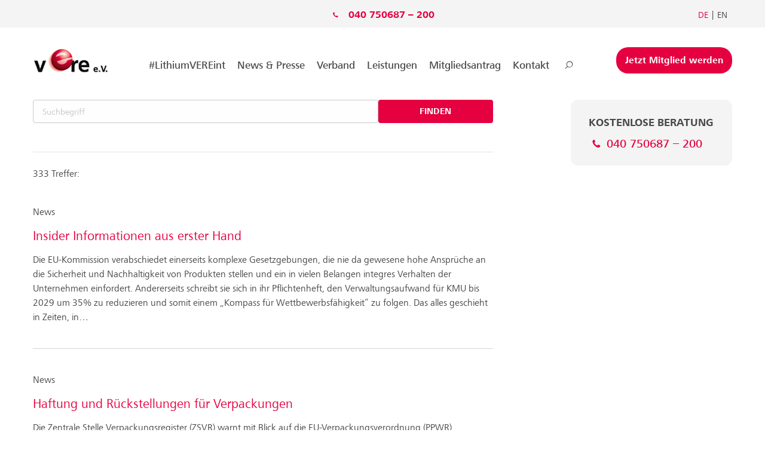

--- FILE ---
content_type: text/html; charset=utf-8
request_url: https://www.vereev.de/suche/
body_size: 8307
content:
<!DOCTYPE html>
<html lang="de-DE">
<head>

<meta charset="utf-8">
<!-- 
	(c) 2025 SHORT CUTS, Berlin

	This website is powered by TYPO3 - inspiring people to share!
	TYPO3 is a free open source Content Management Framework initially created by Kasper Skaarhoj and licensed under GNU/GPL.
	TYPO3 is copyright 1998-2026 of Kasper Skaarhoj. Extensions are copyright of their respective owners.
	Information and contribution at https://typo3.org/
-->

<base href="/">

<title>Suche</title>
<meta name="generator" content="TYPO3 CMS" />
<meta name="robots" content="noindex,follow" />
<meta name="viewport" content="width=device-width, initial-scale=1, user-scalable=yes" />
<meta property="og:type" content="website" />
<meta name="twitter:card" content="summary" />
<meta name="mobile-web-app-capable" content="yes" />


<link rel="stylesheet" href="/typo3conf/ext/tway_template_provider/Resources/Public/css/screen.min.css?1769596144" media="all">







<link rel="shortcut icon" href="/typo3conf/ext/tway_template_provider/Resources/Public/Icons/favicon.ico" type="image/vnd.microsoft.icon" />		<script type="text/plain" id="usercentrics-cmp" src="https://web.cmp.usercentrics.eu/ui/loader.js" data-settings-id="n9-aYLHsk8q0XG" async></script>

</head>
<body id="page-470" class="vere layout--0 ">
 










		
	


		
	




<div id="tracking" 
		data-bing-ads-convertion-tracking-code="" 
		data-google-ads=""
		data-google-analytics-four="G-SXKN1VDKR3"
		data-google-tag-manager=""
		data-linkedin="5180234"
		data-matomo="7"
		data-clarity=""
	></div><script type="text/javascript">
		var trackingParameters = document.getElementById('tracking'),
			bingAdsConvertionTrackingCode = trackingParameters.dataset.bingAdsConvertionTrackingCode,
			googleAds = trackingParameters.dataset.googleAds,
			googleAnalyticsFour = trackingParameters.dataset.googleAnalyticsFour,
			googleTagManager = trackingParameters.dataset.googleTagManager,
			linkedIn = trackingParameters.dataset.linkedin,
			matomoId = trackingParameters.dataset.matomo,
			clarityId = trackingParameters.dataset.clarity;

		function loadScript(url, callback) {
			var script = document.createElement("script");
			script.type = "text/javascript";

			if (script.readyState) {  /*IE*/
				script.onreadystatechange = function () {
					if (script.readyState == "loaded" || script.readyState == "complete") {
						script.onreadystatechange = null;
						callback();
					}
				};
			} else {  /*Others*/
				script.onload = function () {
					callback();
				};
			}
			script.src = url;
			document.getElementsByTagName("head")[0].appendChild(script);
		}

		function loadAnalytics(){
		}
	</script><script src="https://www.googletagmanager.com/gtag/js?id=G-SXKN1VDKR3"></script><script class="after-location-check" type="text/plain">
		window.dataLayer = window.dataLayer || [];
		function gtag(){dataLayer.push(arguments);}
		gtag('js', new Date());
		gtag('config', googleAnalyticsFour, { 'anonymize_ip': true });
		gtag('consent', 'default', {
			'ad_storage': 'denied',
			'analytics_storage': 'denied',
			'ad_user_data':'denied',
			'ad_personalization': 'denied',
			'wait_for_update': 500
		});
		dataLayer.push({
			'event': 'default_consent'
		});
		console.log('ga4 (without consent)', googleAnalyticsFour);
	</script><script async type="text/plain" data-usercentrics="Google Analytics">
		console.info('google analytics 4 (analytics), with granted', googleAnalyticsFour);
		gtag('consent', 'default', { 'analytics_storage': 'granted' });
	</script><script async type="text/plain" data-usercentrics="Google Ads">
		console.info('google analytics 4 (ads), with granted', googleAnalyticsFour);
		gtag('consent', 'default', { 'ad_storage': 'granted', 'ad_user_data': 'granted', 'ad_personalization': 'granted' });
	</script><script type="text/plain" data-usercentrics="Matomo">
		var _paq = window._paq = window._paq || [];
        /* tracker methods like "setCustomDimension" should be called before "trackPageView" */
        _paq.push(['trackPageView']);
        _paq.push(['enableLinkTracking']);
        (function() {
			var u="https://takeeway.matomo.cloud/";
			_paq.push(['setTrackerUrl', u+'matomo.php']);
			_paq.push(['setSiteId', matomoId]);
			var d=document, g=d.createElement('script'), s=d.getElementsByTagName('script')[0];
			g.async=true; g.src='//cdn.matomo.cloud/takeeway.matomo.cloud/matomo.js'; s.parentNode.insertBefore(g,s);
        })();
        console.log('matomo', matomoId);
	</script><script type="text/plain" data-usercentrics="LinkedIn Insight Tag">
		console.info('LinkedIn', linkedIn);
		_linkedin_partner_id = linkedIn; window._linkedin_data_partner_ids = window._linkedin_data_partner_ids || []; window._linkedin_data_partner_ids.push(_linkedin_partner_id); 
		(function(l) { if (!l){window.lintrk = function(a,b){window.lintrk.q.push([a,b])}; window.lintrk.q=[]} var s = document.getElementsByTagName("script")[0]; var b = document.createElement("script"); b.type = "text/javascript";b.async = true; b.src = "https://snap.licdn.com/li.lms-analytics/insight.min.js"; s.parentNode.insertBefore(b, s);})(window.lintrk); 
	</script>



<div class="wrapper">
	<header class="header">
		<div class="header__top">
			<div class="row align-center collapse">
				<div class="column xs-12 sm-6 lg-4 xs-text-center sm-text-left header__mail">
					
				</div>
				<div class="column xs-12 sm-6 lg-4 header__phone xs-text-center sm-text-right lg-text-center">
					
	
			<a href="tel:+4940750687200">040 750687 – 200</a>
		

				</div>
				<div class="column xs-12 lg-4 xs-text-center lg-text-right show-for-lg">
					



		<ul class="nav-meta__lang">
			
				
					<li class="nav-meta__item nav-meta__item--lang">
						
								<a href="/suche/" hreflang="de-DE" class="nav-meta__link nav-meta__link--lang nav-meta__link--active" style="text-transform: uppercase;">
									de
								</a>
							
					</li>
				
			
				
					<li class="nav-meta__item nav-meta__item--lang">
						
								<a href="https://www.vereev.com/search-results/" hreflang="en-GB" class="nav-meta__link nav-meta__link--lang " style="text-transform: uppercase;">
									en
								</a>
							
					</li>
				
			
		</ul>
	






				</div>
			</div>
		</div>
		<div class="header__bot">
			<div class="row">
				<div class="column shrink ">
					<div class="header__branding header__branding--vere">
						<a class="header__branding-link header__branding-link--vere" href="/">vere</a>
					</div>
					<div class="nav-main__trigger hide-for-lg"></div>
				</div>
				<div class="column text-center">
					<nav class="nav-main nav-main--vere" role="navigation">
						

<ul class="nav-main__lvl1">
	
		
			<li class="nav-main__lvl1-item">
				
				
						<a href="/lithiumvereint/" class="nav-main__lvl1-link nav-main__lvl1-link--4545 "  >#LithiumVEREint</a>
					

				

			</li>
		
	
		
	
		
			<li class="nav-main__lvl1-item">
				
					<span class="nav-main__next" data-lvl="2"></span>
				
				
						<a href="/newsportal/" class="nav-main__lvl1-link nav-main__lvl1-link--254 "  >News &amp; Presse</a>
					

				
					<div class="nav-main__lvl2-wrapper">
						<span class="nav-main__back" data-lvl="1">zurück</span>
						<div class="nav-main__lvl2-inner">
							<div class="nav-main__lvl2-row">
								<div class="column xs-12 lg-3">
									
										
												
											
									
										
												</div><div class="column xs-12 lg-3">
											
									
										
												<ul class="nav-main__lvl2">
													<li class="nav-main__lvl2-item">
														
														<a href="/newsportal/" class="nav-main__lvl2-link nav-main__lvl2-link--2391 "  >Newsportal</a>
														
	

													</li>
												</ul>
											
									
										
												<ul class="nav-main__lvl2">
													<li class="nav-main__lvl2-item">
														
														<a href="/news-presse/newsletter/" class="nav-main__lvl2-link nav-main__lvl2-link--260 "  >Newsletter</a>
														
	

													</li>
												</ul>
											
									
										
												
											
									
										
												</div><div class="column xs-12 lg-3">
											
									
										
												<ul class="nav-main__lvl2">
													<li class="nav-main__lvl2-item">
														
														<a href="/news-presse/news/" class="nav-main__lvl2-link nav-main__lvl2-link--266 "  >Newsarchiv</a>
														
	

													</li>
												</ul>
											
									
										
												<ul class="nav-main__lvl2">
													<li class="nav-main__lvl2-item">
														
														<a href="/news-presse/pressemitteilungen/" class="nav-main__lvl2-link nav-main__lvl2-link--262 "  >Pressemitteilungen</a>
														
	

													</li>
												</ul>
											
									
										
												</div><div class="column xs-12 lg-3">
											
									
										
												<ul class="nav-main__lvl2">
													<li class="nav-main__lvl2-item">
														
														<a href="/news-presse/pressekontakt/" class="nav-main__lvl2-link nav-main__lvl2-link--255 "  >Pressekontakt</a>
														
	

													</li>
												</ul>
											
									
										
												<ul class="nav-main__lvl2">
													<li class="nav-main__lvl2-item">
														
														<a href="/news-presse/bildarchiv/" class="nav-main__lvl2-link nav-main__lvl2-link--258 "  >Bildarchiv</a>
														
	

													</li>
												</ul>
											
									
										
												</div><div class="column xs-12 lg-3">
											
									
								</div>
							</div>
						</div>
					</div>
				

			</li>
		
	
		
			<li class="nav-main__lvl1-item">
				
					<span class="nav-main__next" data-lvl="2"></span>
				
				
						<a href="/verband/vere-verband-zur-ruecknahme-und-verwertung-von-elektro-und-elektronik-altgeraeten/" class="nav-main__lvl1-link nav-main__lvl1-link--271 "  >Verband</a>
					

				
					<div class="nav-main__lvl2-wrapper">
						<span class="nav-main__back" data-lvl="1">zurück</span>
						<div class="nav-main__lvl2-inner">
							<div class="nav-main__lvl2-row">
								<div class="column xs-12 lg-3">
									
										
												<ul class="nav-main__lvl2">
													<li class="nav-main__lvl2-item">
														
														<a href="/verband/mitglieder-ueber-vere/" class="nav-main__lvl2-link nav-main__lvl2-link--1192 "  >Mitglieder über VERE</a>
														
	

													</li>
												</ul>
											
									
										
												<ul class="nav-main__lvl2">
													<li class="nav-main__lvl2-item">
														
															<span class="nav-main__next" data-lvl="3"></span>
														
														<a href="/verband/vere-verband-zur-ruecknahme-und-verwertung-von-elektro-und-elektronik-altgeraeten/" class="nav-main__lvl2-link nav-main__lvl2-link--275 "  >VERE Verband</a>
														
	
		<div class="nav-main__lvl3-wrapper">
			<span class="nav-main__back" data-lvl="2">zurück</span>
			<ul class="nav-main__lvl3">
				
					<li class="nav-main__lvl3-item">
						<a href="/verband/vere-verband-zur-ruecknahme-und-verwertung-von-elektro-und-elektronik-altgeraeten/erfolge/" class="nav-main__lvl3-link "  >Erfolge</a>

						

					</li>
				
					<li class="nav-main__lvl3-item">
						<a href="/verband/vere-verband-zur-ruecknahme-und-verwertung-von-elektro-und-elektronik-altgeraeten/aufgaben/" class="nav-main__lvl3-link "  >Aufgaben</a>

						

					</li>
				
					<li class="nav-main__lvl3-item">
						<a href="/verband/vere-verband-zur-ruecknahme-und-verwertung-von-elektro-und-elektronik-altgeraeten/historie/" class="nav-main__lvl3-link "  >Historie</a>

						

					</li>
				
					<li class="nav-main__lvl3-item">
						<a href="/verband/vere-verband-zur-ruecknahme-und-verwertung-von-elektro-und-elektronik-altgeraeten/satzung/" class="nav-main__lvl3-link "  >Satzung</a>

						

					</li>
				
			</ul>
		</div>
	

													</li>
												</ul>
											
									
										
												</div><div class="column xs-12 lg-3">
											
									
										
												<ul class="nav-main__lvl2">
													<li class="nav-main__lvl2-item">
														
														<a href="/verband/downloadcenter/" class="nav-main__lvl2-link nav-main__lvl2-link--274 "  >Downloadcenter</a>
														
	

													</li>
												</ul>
											
									
										
												</div><div class="column xs-12 lg-3">
											
									
										
												<ul class="nav-main__lvl2">
													<li class="nav-main__lvl2-item">
														
														<a href="/verband/partner/" class="nav-main__lvl2-link nav-main__lvl2-link--273 "  >Partner</a>
														
	

													</li>
												</ul>
											
									
										
												</div><div class="column xs-12 lg-3">
											
									
										
												<ul class="nav-main__lvl2">
													<li class="nav-main__lvl2-item">
														
														<a href="/verband/links/" class="nav-main__lvl2-link nav-main__lvl2-link--272 "  >Links</a>
														
	

													</li>
												</ul>
											
									
								</div>
							</div>
						</div>
					</div>
				

			</li>
		
	
		
			<li class="nav-main__lvl1-item">
				
					<span class="nav-main__next" data-lvl="2"></span>
				
				
						<a href="/leistungen/" class="nav-main__lvl1-link nav-main__lvl1-link--1181 "  >Leistungen</a>
					

				
					<div class="nav-main__lvl2-wrapper">
						<span class="nav-main__back" data-lvl="1">zurück</span>
						<div class="nav-main__lvl2-inner">
							<div class="nav-main__lvl2-row">
								<div class="column xs-12 lg-3">
									
										
												<ul class="nav-main__lvl2">
													<li class="nav-main__lvl2-item">
														
														<a href="/leistungen/leistungen-auf-einen-blick/" class="nav-main__lvl2-link nav-main__lvl2-link--2091 "  >Leistungen auf einen Blick</a>
														
	

													</li>
												</ul>
											
									
										
												<ul class="nav-main__lvl2">
													<li class="nav-main__lvl2-item">
														
														<a href="/leistungen/zpue-gesamtvertrag/" class="nav-main__lvl2-link nav-main__lvl2-link--2089 "  >ZPÜ Gesamtvertrag</a>
														
	

													</li>
												</ul>
											
									
										
												<ul class="nav-main__lvl2">
													<li class="nav-main__lvl2-item">
														
														<a href="/leistungen/wettbewerbsrechtliche-beratung/" class="nav-main__lvl2-link nav-main__lvl2-link--2090 "  >Wettbewerbsrechtliche Beratung</a>
														
	

													</li>
												</ul>
											
									
										
												<ul class="nav-main__lvl2">
													<li class="nav-main__lvl2-item">
														
														<a href="/leistungen/hilfe-bei-strassenverkehrsgesetz/" class="nav-main__lvl2-link nav-main__lvl2-link--2097 "  >Hilfe bei Straßenverkehrsgesetz</a>
														
	

													</li>
												</ul>
											
									
										
												<ul class="nav-main__lvl2">
													<li class="nav-main__lvl2-item">
														
														<a href="/leistungen/kostenlose-erstberatung-zu-urhg-wettbewerbsrecht-markenrecht-und-ecommerce/" class="nav-main__lvl2-link nav-main__lvl2-link--2213 "  >Kostenlose Erstberatung zu UrhG, Wettbewerbsrecht; Markenrecht und eCommerce</a>
														
	

													</li>
												</ul>
											
									
								</div>
							</div>
						</div>
					</div>
				

			</li>
		
	
		
			<li class="nav-main__lvl1-item">
				
					<span class="nav-main__next" data-lvl="2"></span>
				
				
						<a href="/mitgliedsantrag/" class="nav-main__lvl1-link nav-main__lvl1-link--487 "  >Mitgliedsantrag</a>
					

				
					<div class="nav-main__lvl2-wrapper">
						<span class="nav-main__back" data-lvl="1">zurück</span>
						<div class="nav-main__lvl2-inner">
							<div class="nav-main__lvl2-row">
								<div class="column xs-12 lg-3">
									
										
												<ul class="nav-main__lvl2">
													<li class="nav-main__lvl2-item">
														
														<a href="/kontakt/" class="nav-main__lvl2-link nav-main__lvl2-link--489 "  >Rückfragen?</a>
														
	

													</li>
												</ul>
											
									
								</div>
							</div>
						</div>
					</div>
				

			</li>
		
	
		
			<li class="nav-main__lvl1-item">
				
					<span class="nav-main__next" data-lvl="2"></span>
				
				
						<a href="/kontakt/" class="nav-main__lvl1-link nav-main__lvl1-link--440 "  >Kontakt</a>
					

				
					<div class="nav-main__lvl2-wrapper">
						<span class="nav-main__back" data-lvl="1">zurück</span>
						<div class="nav-main__lvl2-inner">
							<div class="nav-main__lvl2-row">
								<div class="column xs-12 lg-3">
									
										
												<ul class="nav-main__lvl2">
													<li class="nav-main__lvl2-item">
														
														<a href="/kontakt/ansprechpartner/" class="nav-main__lvl2-link nav-main__lvl2-link--454 "  >Ansprechpartner</a>
														
	

													</li>
												</ul>
											
									
										
												<ul class="nav-main__lvl2">
													<li class="nav-main__lvl2-item">
														
														<a href="/kontakt/kontaktformular/" class="nav-main__lvl2-link nav-main__lvl2-link--452 "  >Kontaktformular</a>
														
	

													</li>
												</ul>
											
									
										
												<ul class="nav-main__lvl2">
													<li class="nav-main__lvl2-item">
														
														<a href="/kontakt/anfahrt/" class="nav-main__lvl2-link nav-main__lvl2-link--3881 "  >Anfahrt</a>
														
	

													</li>
												</ul>
											
									
										
												</div><div class="column xs-12 lg-3">
											
									
										
												<ul class="nav-main__lvl2">
													<li class="nav-main__lvl2-item">
														
														<a href="/kontakt/sitemap/" class="nav-main__lvl2-link nav-main__lvl2-link--449 "  >Sitemap</a>
														
	

													</li>
												</ul>
											
									
										
												</div><div class="column xs-12 lg-3">
											
									
										
												<ul class="nav-main__lvl2">
													<li class="nav-main__lvl2-item">
														
														<a href="/kontakt/datenschutzerklaerung/" class="nav-main__lvl2-link nav-main__lvl2-link--448 "  >Datenschutzerklärung</a>
														
	

													</li>
												</ul>
											
									
										
												</div><div class="column xs-12 lg-3">
											
									
										
												<ul class="nav-main__lvl2">
													<li class="nav-main__lvl2-item">
														
														<a href="/kontakt/impressum/" class="nav-main__lvl2-link nav-main__lvl2-link--447 "  >Impressum</a>
														
	

													</li>
												</ul>
											
									
								</div>
							</div>
						</div>
					</div>
				

			</li>
		
	
		
			<li class="nav-main__lvl1-item">
				
				
						<a href="/suche/" class="nav-main__lvl1-link nav-main__lvl1-link--470 active"  >Suche</a>
					

				

			</li>
		
	
		
	
		
	
		
	
		
	
		
	
		
	

	
		
			
				
					<li class="nav-main__lvl1-item hide-for-lg">
						<a href="/mitgliedsantrag/digital/" class="button button--header-cta " target="" data-page="4855" style="font-size: 16px; padding-right: 30px;">
							Jetzt Mitglied werden
						</a>
					</li>
				
			
		
	

	
	<li class="nav-main__lvl1-item nav-main__lvl1-item--language hide-for-lg">
		



		<ul class="nav-meta__lang--small">
			
				
					<li class="nav-meta__item nav-meta__item--lang">
						
								<a href="/suche/" hreflang="de-DE" class="nav-meta__link nav-meta__link--lang nav-meta__link--active" style="text-transform: uppercase;">
									de
								</a>
							
					</li>
				
			
				
					<li class="nav-meta__item nav-meta__item--lang">
						
								<a href="https://www.vereev.com/search-results/" hreflang="en-GB" class="nav-meta__link nav-meta__link--lang " style="text-transform: uppercase;">
									en
								</a>
							
					</li>
				
			
		</ul>
	






	</li>
</ul>




						
					</nav>
				</div>

				
					
						
							<div class="column shrink show-for-md ">
								<div class="header__cta">
									<a href="/mitgliedsantrag/digital/" class="button button--header-cta " target="">
										Jetzt Mitglied werden
									</a>
								</div>
							</div>
						
					
				
			</div>
		</div>
	</header>
	
	
	<main class="main">
		
	<div class="notice">
		




		
	


		
	




<div id="c31547" class="frame frame-type-shortcut" ></div>







		
	


		
	




<div id="c35901" class="frame frame-type-shortcut" ></div>







		
	


		
	




<div id="c29601" class="frame frame-type-shortcut" ></div>


	</div>


		
		
	
	
			<article class="article article--page ">
				<div class="article__row">
					<div class="article__main">




		
	


		
	




<div id="c20048" class="frame frame-default frame-type-list frame-listtype--ke_search_pi1 frame-layout-0 frame--space-before-default frame--space-after-default  "><div class="frame__body"><div class="row column">
	<div class="tx-kesearch-pi1">
		
	<form method="get" id="form_kesearch_pi1" name="form_kesearch_pi1" class="form" action="/suche/">
		<fieldset class="kesearch_searchbox">
			
			
			

			<div class="kesearchbox">
				<input type="search" id="ke_search_sword" name="tx_kesearch_pi1[sword]" value="" placeholder="Suchbegriff"  minlength="4" />
				<div class="clearer">&nbsp;</div>
				<input type="submit" value="Finden" />
			</div>

			<input id="kesearchpagenumber" type="hidden" name="tx_kesearch_pi1[page]" value="1" />
			<input id="resetFilters" type="hidden" name="tx_kesearch_pi1[resetFilters]" value="0" />
			<input id="sortByField" type="hidden" name="tx_kesearch_pi1[sortByField]" value="" />
			<input id="sortByDir" type="hidden" name="tx_kesearch_pi1[sortByDir]" value="" />

			

				
		</fieldset>
	</form>

	</div>
</div>
</div></div>







		
	


		
	




<div id="c20053" class="frame frame-default frame-type-list frame-listtype--ke_search_pi2 frame-layout-0 frame--space-before-default frame--space-after-default  "><div class="frame__body"><div class="row column">
	<div class="tx-kesearch-pi1">
		
	

	

	
			
					


<div class="clearer"> </div>
<div id="kesearch_num_results">333 Treffer:</div>




<div id="kesearch_results">
	
		<div class="result-list-item result-list-item-type-news">
	
	<div class="result-type">
		News
	</div>

	
	<h3 class="result-title"><a href="/news/insider-informationen/" target="_self">Insider Informationen aus erster Hand</a></h3>
	
	<div class="add-info">
		
		
				
				
			
		
		
	</div>
	<p class="result-teaser">Die EU-Kommission verabschiedet einerseits komplexe Gesetzgebungen, die nie da gewesene hohe Ansprüche an die Sicherheit und Nachhaltigkeit von Produkten stellen und ein in vielen Belangen integres Verhalten der Unternehmen einfordert. Andererseits schreibt sie sich in ihr Pflichtenheft, den Verwaltungsaufwand für KMU bis 2029 um 35% zu reduzieren und somit einem „Kompass für Wettbewerbsfähigkeit“ zu folgen. Das alles geschieht in Zeiten, in…</p>
</div>
	
		<div class="result-list-item result-list-item-type-news">
	
	<div class="result-type">
		News
	</div>

	
	<h3 class="result-title"><a href="/news/verpackdg-haftung/" target="_self">Haftung und Rückstellungen für Verpackungen</a></h3>
	
	<div class="add-info">
		
		
				
				
			
		
		
	</div>
	<p class="result-teaser">Die Zentrale Stelle Verpackungsregister (ZSVR) warnt mit Blick auf die EU-Verpackungsverordnung (PPWR) eindringlich vor erheblicher Rechtsunsicherheit – mit potenziell weitreichenden Folgen für Händler, Hersteller und das gesamte Entsorgungssystem. Auslöser ist insbesondere die neue, europaweit einheitliche Herstellerdefinition, die ab dem 12. August 2026 gelten soll und das bisherige Verständnis im deutschen Verpackungsrecht grundlegend…</p>
</div>
	
		<div class="result-list-item result-list-item-type-news">
	
	<div class="result-type">
		News
	</div>

	
	<h3 class="result-title"><a href="/news/batterie-registrierung/" target="_self">Batterie Registrierung verloren?</a></h3>
	
	<div class="add-info">
		
		
				
				
			
		
		
	</div>
	<p class="result-teaser">Sofern Sie Ihre Batterie-Registrierung am 16.01.2025 verloren haben sollten, diese jedoch weiterhin benötigen, kann kurzfristig eine neue Registrierung beantragt werden.
Bis zum 15.01.2026 um 23.59 Uhr hatten alle bei der Stiftung Elektro-Altgeräte Register (EAR) registrierten Hersteller von Batterien die Pflicht, die von ihnen in den Verkehr gebrachten Batterien bei einer sogenannten Organisation für Herstellerverantwortung (OfH) zu beteiligen.…</p>
</div>
	
		<div class="result-list-item result-list-item-type-news">
	
	<div class="result-type">
		News
	</div>

	
	<h3 class="result-title"><a href="/news/herstellerregistrierung/" target="_self">Herstellerregistrierung richtig prüfen</a></h3>
	
	<div class="add-info">
		
		
				
				
			
		
		
	</div>
	<p class="result-teaser">Beim Verkauf von Elektrogeräten sowie Akkus und Batterien gelten gesetzliche Herstellerregistrierungspflichten, die die Entsorgung von Altgeräten und Batterien finanzieren. Nicht registrierte Produkte dürfen nicht angeboten oder verkauft werden. Verkäufer müssen vor dem Verkauf die ordnungsgemäße Registrierung prüfen.
Diese Pflicht ist Teil der Verantwortung, nur rechtskonforme Produkte anzubieten und gehört zu den zentralen Prüfungspflichten im…</p>
</div>
	
		<div class="result-list-item result-list-item-type-news">
	
	<div class="result-type">
		News
	</div>

	
	<h3 class="result-title"><a href="/news/doppelbelastung/" target="_self">Doppelbelastung durch Verpackungsgesetz</a></h3>
	
	<div class="add-info">
		
		
				
				
			
		
		
	</div>
	<p class="result-teaser">Selbst wenn Verpackungen den Endnutzer zu großen Teilen nicht erreichen, gilt in den meisten Fällen weiterhin die Systembeteiligungspflicht zur Entsorgung von Verpackungsabfällen. Welche Verpackungen systembeteiligungspflichtig sind und welche nicht, erfahren Sie hier.
Angesichts der steigenden Umweltauflagen und der komplexen Marktstrukturen findet die Frage nach der eigenen Systembeteiligungspflicht bezüglich Verpackungen immer mehr…</p>
</div>
	
		<div class="result-list-item result-list-item-type-news">
	
	<div class="result-type">
		News
	</div>

	
	<h3 class="result-title"><a href="/news/vapes/" target="_self">Einweg Vapes werden verboten?</a></h3>
	
	<div class="add-info">
		
		
				
				
			
		
		
	</div>
	<p class="result-teaser">Einen gesundheitsrechtlichen Verbots-Ansatz über das Tabakrecht sieht der VERE e.V. kritisch, da über diesen Weg praktisch alle Verdampfer verboten werden würden.
Wie Euwid berichtet, hat sich Bundesumweltminister Carsten Schneider erneut deutlich für ein Verbot von Einweg-Vapes bzw. Einweg-E-Zigaretten ausgesprochen und dies als seine „ganz, ganz klare Präferenz“ bezeichnet. Er begründet seinen Vorstoß mit Gesundheits-, Umwelt- und…</p>
</div>
	
		<div class="result-list-item result-list-item-type-news">
	
	<div class="result-type">
		News
	</div>

	
	<h3 class="result-title"><a href="/news/pfandpflicht/" target="_self">Pfandpflicht für Händler</a></h3>
	
	<div class="add-info">
		
		
				
				
			
		
		
	</div>
	<p class="result-teaser">Händlern und Herstellern könnten zukünftig schärfere Kontrollen bevorstehen. Grund dafür ist die Klage gegen einen namhaften Non-Food-Discounter, bei dem während Testbesuchen in drei Filialen festgestellt wurde, dass die Rücknahme von bepfandeten Einwegverpackungen und die Pfandauszahlung abgelehnt wurden.
Bereits seit über 20 Jahren ist das Einwegpfand-System ein fester Bestandteil des deutschen Abfallmanagements. Voraussetzung für den Erfolg…</p>
</div>
	
		<div class="result-list-item result-list-item-type-news">
	
	<div class="result-type">
		News
	</div>

	
	<h3 class="result-title"><a href="/news/umweltrecht/" target="_self">Vereinfachung im Bereich Umweltrecht</a></h3>
	
	<div class="add-info">
		
		
				
				
			
		
		
	</div>
	<p class="result-teaser">Ein EU-One-Stop-Shop für die erweiterte Herstellerverantwortung klingt zwar vielversprechend, birgt jedoch erhebliche technische, organisatorische und finanzielle Risiken.
VERE hat Ende letzten Jahres seine Stellungnahme zu der EU Initiative zur Vereinfachung der Verwaltung im Bereich des Umweltrechts abgegeben, die für unsere Mitglieder sehr wichtig ist.
VERE setzt sich für eine echte Vereinfachung und Harmonisierung der administrativen…</p>
</div>
	
		<div class="result-list-item result-list-item-type-news">
	
	<div class="result-type">
		News
	</div>

	
	<h3 class="result-title"><a href="/news/kreislaufwirtschaft/" target="_self">EU Rechtsakt über die Kreislaufwirtschaft</a></h3>
	
	<div class="add-info">
		
		
				
				
			
		
		
	</div>
	<p class="result-teaser">Eine zentrale EU-weite Meldeplattform für die erweiterte Herstellerverantwortung lehnt VERE ab, da sie das Tor zum europäischen Markt, insbesondere für außerhalb der EU sitzende Händler, weit aufmacht, während gleichzeitig nationale Systeme geschwächt, hohe Kosten verursacht sowie Datenschutz- und Haftungsprobleme geschaffen würden.
VERE hat am 6. November 2025 seine Stellungnahme zum EU Rechtsakt über die Kreislaufwirtschaft abgegeben.
Als der…</p>
</div>
	
		<div class="result-list-item result-list-item-type-page">
	
	<div class="result-type">
		Seite
	</div>

	
	<h3 class="result-title"><a href="/verband/downloadcenter/" target="_self">VERE-Verband Downloadcenter Elektrogesetz Batteriegesetz Batterierichtlinie Elektroaltgeräteverordnung Kostenverordnung EAR Verpackungsverordnung WEEE</a></h3>
	
	<div class="add-info">
		
		
				
				
			
		
		
	</div>
	<p class="result-teaser">Formulare


Code of Conduct


</p>
</div>
	
</div>

	<div id="kesearch_pagebrowser_bottom">



    <div class="pages_total">
        <div class="result_txt">Suchergebnisse 1
            bis 10
            von 333</div>
        <div class="kesearch_pagebrowser">
            <ul class="pagination"><li class="page-item disabled"><a class="page-link prev" title="Anfang" href="/suche/">&laquo;</a></li><li class="page-item disabled"><a class="page-link prev" title="vorherige" href="/suche/"><</a></li><li class="page-item active"><span class="page-link">1</span></li><li class="page-item"><a class="page-link" href="/suche/?tx_kesearch_pi1%5Bpage%5D=2">2</a></li><li class="page-item"><a class="page-link" href="/suche/?tx_kesearch_pi1%5Bpage%5D=3">3</a></li><li class="page-item"><a class="page-link" href="/suche/?tx_kesearch_pi1%5Bpage%5D=4">4</a></li><li class="page-item"><a class="page-link" href="/suche/?tx_kesearch_pi1%5Bpage%5D=5">5</a></li><li class="page-item"><a class="page-link" href="/suche/?tx_kesearch_pi1%5Bpage%5D=6">6</a></li><li class="page-item"><a class="page-link" href="/suche/?tx_kesearch_pi1%5Bpage%5D=7">7</a></li><li class="page-item"><a class="page-link" href="/suche/?tx_kesearch_pi1%5Bpage%5D=8">8</a></li><li class="page-item"><a class="page-link" href="/suche/?tx_kesearch_pi1%5Bpage%5D=9">9</a></li><li class="page-item"><a class="page-link" href="/suche/?tx_kesearch_pi1%5Bpage%5D=10">10</a></li><li class="page-item"><a class="page-link next" title="nächste" href="/suche/?tx_kesearch_pi1%5Bpage%5D=2">></a></li><li class="page-item"><a class="page-link next" title="Ende" href="/suche/?tx_kesearch_pi1%5Bpage%5D=34">&raquo;</a></li></ul>
        </div>
    </div>



</div>



				
		
	
		
	

	</div>
</div>
</div></div>

</div>
					<aside class="article__aside">
						




		
	


		
	




<div id="c20060" class="frame frame-default frame-type-ce_contact frame-listtype-- frame-layout-0 frame--space-before-default frame--space-after-default  "><div class="frame__body"><div class="row column"><div class="article__box "><div class="cta cta--large"><div class="cta__row"><div class="cta__headline">
						
								Kostenlose Beratung
							
					</div><div class="cta__col cta__col--left"><div class="cta__phone"><a href="tel:+4940750687200">040 750687 – 200</a></div></div><div class="cta__col cta__col--right"><div class="cta__description"><p>
								Sie erreichen uns von Montag bis Donnerstag zwischen 8 und 18 Uhr und am Freitag von 8 bis 17 Uhr. Rufen Sie uns einfach an!
							</p></div></div></div></div></div></div></div></div>


						
					</aside>
					
				</div>
			</article>
		

		
	</main>
	<footer class="footer">
	<div class="nav-footer">
		<div class="nav-footer__row">
			<div class="nav-footer__column nav-footer__column--double">
	
	
		
			<ul class="nav-footer__lvl1">
				<li class="nav-footer__lvl1-item">
					<a href="/verband/vere-verband-zur-ruecknahme-und-verwertung-von-elektro-und-elektronik-altgeraeten/"  class="nav-footer__lvl1-link ">Verband</a>

					
						<ul class="nav-footer__lvl2">
							
								<li class="nav-footer__lvl2-item">
									
											<a href="/verband/mitglieder-ueber-vere/"  class="nav-footer__lvl2-link ">Mitglieder über VERE</a>
										

									

								</li>
							
								<li class="nav-footer__lvl2-item">
									
											<a href="/verband/vere-verband-zur-ruecknahme-und-verwertung-von-elektro-und-elektronik-altgeraeten/"  class="nav-footer__lvl2-link ">VERE Verband</a>
										

									
										<ul class="nav-footer__lvl3">
											
												
														<li class="nav-footer__lvl3-item">
															<a href="/verband/vere-verband-zur-ruecknahme-und-verwertung-von-elektro-und-elektronik-altgeraeten/erfolge/"  class="nav-footer__lvl3-link ">Erfolge</a>
														</li>
													
											
												
														<li class="nav-footer__lvl3-item">
															<a href="/verband/vere-verband-zur-ruecknahme-und-verwertung-von-elektro-und-elektronik-altgeraeten/aufgaben/"  class="nav-footer__lvl3-link ">Aufgaben</a>
														</li>
													
											
												
														<li class="nav-footer__lvl3-item">
															<a href="/verband/vere-verband-zur-ruecknahme-und-verwertung-von-elektro-und-elektronik-altgeraeten/historie/"  class="nav-footer__lvl3-link ">Historie</a>
														</li>
													
											
												
														<li class="nav-footer__lvl3-item">
															<a href="/verband/vere-verband-zur-ruecknahme-und-verwertung-von-elektro-und-elektronik-altgeraeten/satzung/"  class="nav-footer__lvl3-link ">Satzung</a>
														</li>
													
											
										</ul>
									

								</li>
							
								<li class="nav-footer__lvl2-item">
									
											<a href="/verband/downloadcenter/"  class="nav-footer__lvl2-link ">Downloadcenter</a>
										

									

								</li>
							
								<li class="nav-footer__lvl2-item">
									
											<a href="/verband/partner/"  class="nav-footer__lvl2-link ">Partner</a>
										

									

								</li>
							
								<li class="nav-footer__lvl2-item">
									
											<a href="/verband/links/"  class="nav-footer__lvl2-link ">Links</a>
										

									

								</li>
							
						</ul>
					

				</li>
			</ul>
		
	

	

</div>
<div class="nav-footer__column">
	
	
		
			<ul class="nav-footer__lvl1">
				<li class="nav-footer__lvl1-item">
					<a href="/newsportal/"  class="nav-footer__lvl1-link ">News &amp; Presse</a>

					
						<ul class="nav-footer__lvl2">
							
								<li class="nav-footer__lvl2-item">
									
											
										

									

								</li>
							
								<li class="nav-footer__lvl2-item">
									
											<a href="/newsportal/"  class="nav-footer__lvl2-link ">Newsportal</a>
										

									

								</li>
							
								<li class="nav-footer__lvl2-item">
									
											<a href="/news-presse/newsletter/"  class="nav-footer__lvl2-link ">Newsletter</a>
										

									

								</li>
							
								<li class="nav-footer__lvl2-item">
									
											
										

									

								</li>
							
								<li class="nav-footer__lvl2-item">
									
											<a href="/news-presse/news/"  class="nav-footer__lvl2-link ">Newsarchiv</a>
										

									

								</li>
							
								<li class="nav-footer__lvl2-item">
									
											<a href="/news-presse/pressemitteilungen/"  class="nav-footer__lvl2-link ">Pressemitteilungen</a>
										

									

								</li>
							
								<li class="nav-footer__lvl2-item">
									
											<a href="/news-presse/pressekontakt/"  class="nav-footer__lvl2-link ">Pressekontakt</a>
										

									

								</li>
							
								<li class="nav-footer__lvl2-item">
									
											<a href="/news-presse/bildarchiv/"  class="nav-footer__lvl2-link ">Bildarchiv</a>
										

									

								</li>
							
						</ul>
					

				</li>
			</ul>
		
	

	

</div>
<div class="nav-footer__column">
	
	
		
			<ul class="nav-footer__lvl1">
				<li class="nav-footer__lvl1-item">
					<a href="/mitgliedsantrag/"  class="nav-footer__lvl1-link ">Mitgliedsantrag</a>

					
						<ul class="nav-footer__lvl2">
							
								<li class="nav-footer__lvl2-item">
									
											<a href="/kontakt/"  class="nav-footer__lvl2-link ">Rückfragen?</a>
										

									

								</li>
							
						</ul>
					

				</li>
			</ul>
		
	

	

</div>


			
			
			
			<div class="nav-footer__column nav-footer__column--mobile">
				<ul class="nav-footer__lvl1">
					<li class="nav-footer__lvl1-item">
						
						
						<a class="nav-footer__lvl1-link" href="/kontakt/">Kontakt</a>

						<div class="nav-footer__contact">
							




		
	


		
	




<p><strong>VERE-Verband (e.V.)</strong><br> Schlossstraße 8 d-e<br> 22041 Hamburg</p><p>Tel.: +49 (0) 40 750687 – 200<br> Fax: +49 (0) 40 750687 – 101</p><p>E-Mail: <a href="mailto:info@vereev.de">info(at)vereev.de</a></p>


						</div>
					</li>

					
						
							
								<li class="nav-meta__item nav-footer__lvl1-item--last">
									
											<a href="/kontakt/datenschutzerklaerung/"  class="nav-meta__link ">Datenschutz</a>
										
								</li>
							
						
					

					<li class="nav-meta__item"><a href="https://www.take-e-way.de" target="_blank" class="nav-meta__link">take-e-way</a></li><li class="nav-meta__item"><a href="https://www.trade-e-bility.de/" target="_blank" class="nav-meta__link">trade-e-bility</a></li><li class="nav-meta__item"><a href="https://www.get-e-right.de/" target="_blank" class="nav-meta__link">get-e-right</a></li><li class="nav-meta__item"><a href="/verband/downloadcenter/" class="nav-meta__link">Downloads</a></li><li class="nav-meta__item"><a href="/kontakt/sitemap/" class="nav-meta__link">Sitemap</a></li><li class="nav-meta__item"><a href="/kontakt/impressum/" class="nav-meta__link">Impressum</a></li>
					<li class="nav-footer__lvl1-item">
						<a href="#" onClick="UC_UI.showSecondLayer(); return false;" class="nav-meta__link">Cookie-Einstellungen</a>
					</li>
				</ul>

				
			</div>
		</div>
	</div>
	
		<div class="footer__notice">
			<div class="row">
				<div class="column">
					




		
	


		
	




<p>Ausschließlich zum Zweck der besseren Lesbarkeit verzichtet der VERE-Verband auf die geschlechtsspezifische Schreibweise. Alle personenbezogenen Bezeichnungen in unseren Webseiten, Social-Media-Auftritten, Formularen, Dokumenten und in allen sonstigen Medien unseres Unternehmens richten sich grundsätzlich an alle Menschen.</p>


				</div>
			</div>
		</div>
	
	<div class="footer__copyright">
		<div class="row">
			<div class="column">
				&copy; VERE-Verband. Alle Rechte vorbehalten.
			</div>
		</div>
	</div>

	
</footer>
</div>










<script id="powermail_marketing_information" data-pid="470" data-language="0" data-url="https://www.vereev.de/suche?type=1540053358"></script><script id="powermail_conditions_container" data-condition-uri="https://www.vereev.de/suche?type=3132"></script>




<script src="/typo3conf/ext/powermail/Resources/Public/JavaScript/Powermail/Form.min.js?1749661737" defer="defer"></script>
<script src="/typo3conf/ext/cs_seo/Resources/Public/JavaScript/cs_seo.ga.js?1749661737"></script>
<script src="/typo3conf/ext/tway_template_provider/Resources/Public/js/script.min.js?1769681243"></script>





</body>
</html>

--- FILE ---
content_type: text/css; charset=utf-8
request_url: https://www.vereev.de/typo3conf/ext/tway_template_provider/Resources/Public/css/screen.min.css?1769596144
body_size: 35092
content:
@charset "UTF-8";/*! Lity - v2.4.1 - 2020-04-26
* http://sorgalla.com/lity/
* Copyright (c) 2015-2020 Jan Sorgalla; Licensed MIT */.lity{z-index:8999999;position:fixed;top:0;right:0;bottom:0;left:0;white-space:nowrap;background:rgba(0,0,0,.9);outline:0!important;opacity:0;transition:opacity .3s ease}.lity.lity-opened{opacity:1}.lity.lity-closed{opacity:0}.lity-wrap{z-index:9990;position:fixed;top:0;right:0;bottom:0;left:0;text-align:center;outline:0!important}.lity-wrap:before{content:"";display:inline-block;height:100%;vertical-align:middle;margin-right:-.25em}.lity *{box-sizing:border-box}.lity-loader{z-index:9991;color:#fff;position:absolute;top:50%;margin-top:-.8em;width:100%;text-align:center;font-size:14px;opacity:0;transition:opacity .3s ease}.lity-loading .lity-loader{opacity:1}.lity-container{z-index:9992;position:relative;text-align:left;vertical-align:middle;display:inline-block;white-space:normal;max-width:100%;max-height:100%;outline:0!important}.lity-content{z-index:9993;width:100%;-webkit-transform:scale(1);transform:scale(1);transition:-webkit-transform .3s ease;transition:transform .3s ease;transition:transform .3s ease,-webkit-transform .3s ease}.lity-closed .lity-content,.lity-loading .lity-content{-webkit-transform:scale(.8);transform:scale(.8)}.lity-content:after{content:"";position:absolute;left:0;top:0;bottom:0;display:block;right:0;width:auto;height:auto;z-index:-1;box-shadow:0 0 8px rgba(0,0,0,.6)}.lity-close{z-index:9994;width:35px;height:35px;position:fixed;right:0;top:0;-webkit-appearance:none;cursor:pointer;text-decoration:none;text-align:center;padding:0;color:#fff;font-style:normal;font-size:35px;line-height:35px;text-shadow:0 1px 2px rgba(0,0,0,.6);border:0;background:0 0;outline:0;box-shadow:none}.lity-close::-moz-focus-inner{border:0;padding:0}.lity-close:active,.lity-close:focus,.lity-close:hover,.lity-close:visited{text-decoration:none;text-align:center;padding:0;color:#fff;font-style:normal;font-size:35px;line-height:35px;text-shadow:0 1px 2px rgba(0,0,0,.6);border:0;background:0 0;outline:0;box-shadow:none}.lity-close:active{top:1px}.lity-image img{max-width:100%;display:block;line-height:0;border:0}.lity-facebookvideo .lity-container,.lity-googlemaps .lity-container,.lity-iframe .lity-container,.lity-vimeo .lity-container,.lity-youtube .lity-container{width:100%;max-width:964px}.lity-iframe-container{width:100%;height:0;padding-top:56.25%;overflow:auto;pointer-events:auto;-webkit-transform:translateZ(0);transform:translateZ(0);-webkit-overflow-scrolling:touch}.lity-iframe-container iframe{position:absolute;display:block;top:0;left:0;width:100%;height:100%;box-shadow:0 0 8px rgba(0,0,0,.6);background:#000}.lity-hide{display:none}/*! normalize.scss v0.1.0 | MIT License | based on git.io/normalize */html{font-family:sans-serif;-ms-text-size-adjust:100%;-webkit-text-size-adjust:100%}body{margin:0}article,aside,details,figcaption,figure,footer,header,hgroup,main,menu,nav,section,summary{display:block}audio,canvas,progress,video{display:inline-block;vertical-align:baseline}audio:not([controls]){display:none;height:0}[hidden],template{display:none}a{background-color:transparent}a:active,a:hover{outline:0}abbr[title]{border-bottom:1px dotted}dfn{font-style:italic}h1{font-size:2em;margin:.67em 0}mark{background:#ff0;color:#000}small{font-size:80%}sub,sup{font-size:75%;line-height:0;position:relative;vertical-align:baseline}sup{top:-.5em}sub{bottom:-.25em}img{border:0}svg:not(:root){overflow:hidden}figure{margin:1em 40px}hr{box-sizing:content-box;height:0}pre{overflow:auto}code,kbd,pre,samp{font-family:monospace,monospace;font-size:1em}button,input,optgroup,select,textarea{color:inherit;font:inherit;margin:0}button{overflow:visible}button,select{text-transform:none}button,html input[type=button],input[type=reset],input[type=submit]{-webkit-appearance:button;cursor:pointer}button[disabled],html input[disabled]{cursor:default}button::-moz-focus-inner,input::-moz-focus-inner{border:0;padding:0}input{line-height:normal}input[type=checkbox],input[type=radio]{box-sizing:border-box;padding:0}input[type=number]::-webkit-inner-spin-button,input[type=number]::-webkit-outer-spin-button{height:auto}input[type=search]{-webkit-appearance:textfield;box-sizing:content-box}input[type=search]::-webkit-search-cancel-button,input[type=search]::-webkit-search-decoration{-webkit-appearance:none}fieldset{border:1px solid silver;margin:0 2px;padding:.35em .625em .75em}legend{border:0;padding:0}textarea{overflow:auto}optgroup{font-weight:700}table{border-collapse:collapse;border-spacing:0}td,th{padding:0}@media print,screen and (min-width:40em){.reveal,.reveal.large,.reveal.small,.reveal.tiny{right:auto;left:auto;margin:0 auto}}/*! normalize-scss | MIT/GPLv2 License | bit.ly/normalize-scss */html{font-family:sans-serif;line-height:1.15;-ms-text-size-adjust:100%;-webkit-text-size-adjust:100%}body{margin:0}article,aside,footer,header,nav,section{display:block}h1{font-size:2em;margin:.67em 0}figcaption,figure{display:block}figure{margin:1em 40px}hr{box-sizing:content-box;height:0;overflow:visible}main{display:block}pre{font-family:monospace,monospace;font-size:1em}a{background-color:transparent;-webkit-text-decoration-skip:objects}a:active,a:hover{outline-width:0}abbr[title]{border-bottom:none;text-decoration:underline;-webkit-text-decoration:underline dotted;text-decoration:underline dotted}code,kbd,samp{font-family:monospace,monospace;font-size:1em}dfn{font-style:italic}mark{background-color:#ff0;color:#000}small{font-size:80%}sub,sup{font-size:75%;line-height:0;position:relative;vertical-align:baseline}sub{bottom:-.25em}sup{top:-.5em}audio,video{display:inline-block}audio:not([controls]){display:none;height:0}img{border-style:none}svg:not(:root){overflow:hidden}button,input,optgroup,select,textarea{font-family:sans-serif;font-size:100%;line-height:1.15;margin:0}button{overflow:visible}button,select{text-transform:none}[type=reset],[type=submit],button,html [type=button]{-webkit-appearance:button}[type=button]::-moz-focus-inner,[type=reset]::-moz-focus-inner,[type=submit]::-moz-focus-inner,button::-moz-focus-inner{border-style:none;padding:0}[type=button]:-moz-focusring,[type=reset]:-moz-focusring,[type=submit]:-moz-focusring,button:-moz-focusring{outline:1px dotted ButtonText}input{overflow:visible}[type=checkbox],[type=radio]{box-sizing:border-box;padding:0}[type=number]::-webkit-inner-spin-button,[type=number]::-webkit-outer-spin-button{height:auto}[type=search]{-webkit-appearance:textfield;outline-offset:-2px}[type=search]::-webkit-search-cancel-button,[type=search]::-webkit-search-decoration{-webkit-appearance:none}::-webkit-file-upload-button{-webkit-appearance:button;font:inherit}fieldset{border:1px solid silver;margin:0 2px;padding:.35em .625em .75em}legend{box-sizing:border-box;display:table;max-width:100%;padding:0;color:inherit;white-space:normal}progress{display:inline-block;vertical-align:baseline}textarea{overflow:auto}details{display:block}summary{display:list-item}menu{display:block}canvas{display:inline-block}template{display:none}[hidden]{display:none}.foundation-mq{font-family:"small=0em&medium=40em&large=64em&xs=0em&sm=23.4375em&md=48em&lg=62em&xl=75em"}html{box-sizing:border-box;font-size:100%}*,::after,::before{box-sizing:inherit}body{margin:0;padding:0;background:#fff;font-family:"Frutiger Next",Helvetica,Roboto,Arial,sans-serif;font-weight:400;line-height:1.5;color:#4a4a49;-webkit-font-smoothing:antialiased;-moz-osx-font-smoothing:grayscale}img{display:inline-block;vertical-align:middle;max-width:100%;height:auto;-ms-interpolation-mode:bicubic}textarea{height:auto;min-height:50px;border-radius:0}select{box-sizing:border-box;width:100%;border-radius:0}.map_canvas embed,.map_canvas img,.map_canvas object,.mqa-display embed,.mqa-display img,.mqa-display object{max-width:none!important}button{padding:0;-webkit-appearance:none;-moz-appearance:none;appearance:none;border:0;border-radius:0;background:0 0;line-height:1;cursor:auto}[data-whatinput=mouse] button{outline:0}pre{overflow:auto}button,input,optgroup,select,textarea{font-family:inherit}.is-visible{display:block!important}.is-hidden{display:none!important}.row{max-width:75rem;margin-right:auto;margin-left:auto;display:flex;flex-flow:row wrap}.row .row{margin-right:-.9375rem;margin-left:-.9375rem}@media screen and (min-width:23.4375em){.row .row{margin-right:-.9375rem;margin-left:-.9375rem}}@media screen and (min-width:48em){.row .row{margin-right:-.9375rem;margin-left:-.9375rem}}@media screen and (min-width:62em){.row .row{margin-right:-.9375rem;margin-left:-.9375rem}}@media screen and (min-width:75em){.row .row{margin-right:-.9375rem;margin-left:-.9375rem}}.row .row.collapse{margin-right:0;margin-left:0}.row.expanded{max-width:none}.row.expanded .row{margin-right:auto;margin-left:auto}.row:not(.expanded) .row{max-width:none}.row.collapse>.column,.row.collapse>.columns{padding-right:0;padding-left:0}.row.collapse>.column>.row,.row.collapse>.columns>.row,.row.is-collapse-child{margin-right:0;margin-left:0}.column,.columns{flex:1 1 0px;padding-right:.625rem;padding-left:.625rem;min-width:0}@media print,screen and (min-width:40em){.column,.columns{padding-right:.9375rem;padding-left:.9375rem}}.column.row.row,.row.row.columns{float:none;display:block}.row .column.row.row,.row .row.row.columns{margin-right:0;margin-left:0;padding-right:0;padding-left:0}.xs-1{flex:0 0 8.33333%;max-width:8.33333%}.xs-offset-0{margin-left:0}.xs-2{flex:0 0 16.66667%;max-width:16.66667%}.xs-offset-1{margin-left:8.33333%}.xs-3{flex:0 0 25%;max-width:25%}.xs-offset-2{margin-left:16.66667%}.xs-4{flex:0 0 33.33333%;max-width:33.33333%}.xs-offset-3{margin-left:25%}.xs-5{flex:0 0 41.66667%;max-width:41.66667%}.xs-offset-4{margin-left:33.33333%}.xs-6{flex:0 0 50%;max-width:50%}.xs-offset-5{margin-left:41.66667%}.xs-7{flex:0 0 58.33333%;max-width:58.33333%}.xs-offset-6{margin-left:50%}.xs-8{flex:0 0 66.66667%;max-width:66.66667%}.xs-offset-7{margin-left:58.33333%}.xs-9{flex:0 0 75%;max-width:75%}.xs-offset-8{margin-left:66.66667%}.xs-10{flex:0 0 83.33333%;max-width:83.33333%}.xs-offset-9{margin-left:75%}.xs-11{flex:0 0 91.66667%;max-width:91.66667%}.xs-offset-10{margin-left:83.33333%}.xs-12{flex:0 0 100%;max-width:100%}.xs-offset-11{margin-left:91.66667%}.xs-up-1{flex-wrap:wrap}.xs-up-1>.column,.xs-up-1>.columns{flex:0 0 100%;max-width:100%}.xs-up-2{flex-wrap:wrap}.xs-up-2>.column,.xs-up-2>.columns{flex:0 0 50%;max-width:50%}.xs-up-3{flex-wrap:wrap}.xs-up-3>.column,.xs-up-3>.columns{flex:0 0 33.33333%;max-width:33.33333%}.xs-up-4{flex-wrap:wrap}.xs-up-4>.column,.xs-up-4>.columns{flex:0 0 25%;max-width:25%}.xs-up-5{flex-wrap:wrap}.xs-up-5>.column,.xs-up-5>.columns{flex:0 0 20%;max-width:20%}.xs-up-6{flex-wrap:wrap}.xs-up-6>.column,.xs-up-6>.columns{flex:0 0 16.66667%;max-width:16.66667%}.xs-up-7{flex-wrap:wrap}.xs-up-7>.column,.xs-up-7>.columns{flex:0 0 14.28571%;max-width:14.28571%}.xs-up-8{flex-wrap:wrap}.xs-up-8>.column,.xs-up-8>.columns{flex:0 0 12.5%;max-width:12.5%}.xs-expand{flex:1 1 0px}.row.xs-unstack>.column,.row.xs-unstack>.columns{flex:0 0 100%;flex:1 1 0px}.xs-collapse>.column,.xs-collapse>.columns{padding-right:0;padding-left:0}.xs-uncollapse>.column,.xs-uncollapse>.columns{padding-right:.9375rem;padding-left:.9375rem}@media screen and (min-width:23.4375em){.sm-1{flex:0 0 8.33333%;max-width:8.33333%}.sm-offset-0{margin-left:0}.sm-2{flex:0 0 16.66667%;max-width:16.66667%}.sm-offset-1{margin-left:8.33333%}.sm-3{flex:0 0 25%;max-width:25%}.sm-offset-2{margin-left:16.66667%}.sm-4{flex:0 0 33.33333%;max-width:33.33333%}.sm-offset-3{margin-left:25%}.sm-5{flex:0 0 41.66667%;max-width:41.66667%}.sm-offset-4{margin-left:33.33333%}.sm-6{flex:0 0 50%;max-width:50%}.sm-offset-5{margin-left:41.66667%}.sm-7{flex:0 0 58.33333%;max-width:58.33333%}.sm-offset-6{margin-left:50%}.sm-8{flex:0 0 66.66667%;max-width:66.66667%}.sm-offset-7{margin-left:58.33333%}.sm-9{flex:0 0 75%;max-width:75%}.sm-offset-8{margin-left:66.66667%}.sm-10{flex:0 0 83.33333%;max-width:83.33333%}.sm-offset-9{margin-left:75%}.sm-11{flex:0 0 91.66667%;max-width:91.66667%}.sm-offset-10{margin-left:83.33333%}.sm-12{flex:0 0 100%;max-width:100%}.sm-offset-11{margin-left:91.66667%}.sm-up-1{flex-wrap:wrap}.sm-up-1>.column,.sm-up-1>.columns{flex:0 0 100%;max-width:100%}.sm-up-2{flex-wrap:wrap}.sm-up-2>.column,.sm-up-2>.columns{flex:0 0 50%;max-width:50%}.sm-up-3{flex-wrap:wrap}.sm-up-3>.column,.sm-up-3>.columns{flex:0 0 33.33333%;max-width:33.33333%}.sm-up-4{flex-wrap:wrap}.sm-up-4>.column,.sm-up-4>.columns{flex:0 0 25%;max-width:25%}.sm-up-5{flex-wrap:wrap}.sm-up-5>.column,.sm-up-5>.columns{flex:0 0 20%;max-width:20%}.sm-up-6{flex-wrap:wrap}.sm-up-6>.column,.sm-up-6>.columns{flex:0 0 16.66667%;max-width:16.66667%}.sm-up-7{flex-wrap:wrap}.sm-up-7>.column,.sm-up-7>.columns{flex:0 0 14.28571%;max-width:14.28571%}.sm-up-8{flex-wrap:wrap}.sm-up-8>.column,.sm-up-8>.columns{flex:0 0 12.5%;max-width:12.5%}}@media screen and (min-width:23.4375em) and (min-width:23.4375em){.sm-expand{flex:1 1 0px}}.row.sm-unstack>.column,.row.sm-unstack>.columns{flex:0 0 100%}@media screen and (min-width:23.4375em){.row.sm-unstack>.column,.row.sm-unstack>.columns{flex:1 1 0px}}@media screen and (min-width:23.4375em){.sm-collapse>.column,.sm-collapse>.columns{padding-right:0;padding-left:0}.sm-uncollapse>.column,.sm-uncollapse>.columns{padding-right:.9375rem;padding-left:.9375rem}}@media screen and (min-width:48em){.md-1{flex:0 0 8.33333%;max-width:8.33333%}.md-offset-0{margin-left:0}.md-2{flex:0 0 16.66667%;max-width:16.66667%}.md-offset-1{margin-left:8.33333%}.md-3{flex:0 0 25%;max-width:25%}.md-offset-2{margin-left:16.66667%}.md-4{flex:0 0 33.33333%;max-width:33.33333%}.md-offset-3{margin-left:25%}.md-5{flex:0 0 41.66667%;max-width:41.66667%}.md-offset-4{margin-left:33.33333%}.md-6{flex:0 0 50%;max-width:50%}.md-offset-5{margin-left:41.66667%}.md-7{flex:0 0 58.33333%;max-width:58.33333%}.md-offset-6{margin-left:50%}.md-8{flex:0 0 66.66667%;max-width:66.66667%}.md-offset-7{margin-left:58.33333%}.md-9{flex:0 0 75%;max-width:75%}.md-offset-8{margin-left:66.66667%}.md-10{flex:0 0 83.33333%;max-width:83.33333%}.md-offset-9{margin-left:75%}.md-11{flex:0 0 91.66667%;max-width:91.66667%}.md-offset-10{margin-left:83.33333%}.md-12{flex:0 0 100%;max-width:100%}.md-offset-11{margin-left:91.66667%}.md-up-1{flex-wrap:wrap}.md-up-1>.column,.md-up-1>.columns{flex:0 0 100%;max-width:100%}.md-up-2{flex-wrap:wrap}.md-up-2>.column,.md-up-2>.columns{flex:0 0 50%;max-width:50%}.md-up-3{flex-wrap:wrap}.md-up-3>.column,.md-up-3>.columns{flex:0 0 33.33333%;max-width:33.33333%}.md-up-4{flex-wrap:wrap}.md-up-4>.column,.md-up-4>.columns{flex:0 0 25%;max-width:25%}.md-up-5{flex-wrap:wrap}.md-up-5>.column,.md-up-5>.columns{flex:0 0 20%;max-width:20%}.md-up-6{flex-wrap:wrap}.md-up-6>.column,.md-up-6>.columns{flex:0 0 16.66667%;max-width:16.66667%}.md-up-7{flex-wrap:wrap}.md-up-7>.column,.md-up-7>.columns{flex:0 0 14.28571%;max-width:14.28571%}.md-up-8{flex-wrap:wrap}.md-up-8>.column,.md-up-8>.columns{flex:0 0 12.5%;max-width:12.5%}}@media screen and (min-width:48em) and (min-width:48em){.md-expand{flex:1 1 0px}}.row.md-unstack>.column,.row.md-unstack>.columns{flex:0 0 100%}@media screen and (min-width:48em){.row.md-unstack>.column,.row.md-unstack>.columns{flex:1 1 0px}}@media screen and (min-width:48em){.md-collapse>.column,.md-collapse>.columns{padding-right:0;padding-left:0}.md-uncollapse>.column,.md-uncollapse>.columns{padding-right:.9375rem;padding-left:.9375rem}}@media screen and (min-width:62em){.lg-1{flex:0 0 8.33333%;max-width:8.33333%}.lg-offset-0{margin-left:0}.lg-2{flex:0 0 16.66667%;max-width:16.66667%}.lg-offset-1{margin-left:8.33333%}.lg-3{flex:0 0 25%;max-width:25%}.lg-offset-2{margin-left:16.66667%}.lg-4{flex:0 0 33.33333%;max-width:33.33333%}.lg-offset-3{margin-left:25%}.lg-5{flex:0 0 41.66667%;max-width:41.66667%}.lg-offset-4{margin-left:33.33333%}.lg-6{flex:0 0 50%;max-width:50%}.lg-offset-5{margin-left:41.66667%}.lg-7{flex:0 0 58.33333%;max-width:58.33333%}.lg-offset-6{margin-left:50%}.lg-8{flex:0 0 66.66667%;max-width:66.66667%}.lg-offset-7{margin-left:58.33333%}.lg-9{flex:0 0 75%;max-width:75%}.lg-offset-8{margin-left:66.66667%}.lg-10{flex:0 0 83.33333%;max-width:83.33333%}.lg-offset-9{margin-left:75%}.lg-11{flex:0 0 91.66667%;max-width:91.66667%}.lg-offset-10{margin-left:83.33333%}.lg-12{flex:0 0 100%;max-width:100%}.lg-offset-11{margin-left:91.66667%}.lg-up-1{flex-wrap:wrap}.lg-up-1>.column,.lg-up-1>.columns{flex:0 0 100%;max-width:100%}.lg-up-2{flex-wrap:wrap}.lg-up-2>.column,.lg-up-2>.columns{flex:0 0 50%;max-width:50%}.lg-up-3{flex-wrap:wrap}.lg-up-3>.column,.lg-up-3>.columns{flex:0 0 33.33333%;max-width:33.33333%}.lg-up-4{flex-wrap:wrap}.lg-up-4>.column,.lg-up-4>.columns{flex:0 0 25%;max-width:25%}.lg-up-5{flex-wrap:wrap}.lg-up-5>.column,.lg-up-5>.columns{flex:0 0 20%;max-width:20%}.lg-up-6{flex-wrap:wrap}.lg-up-6>.column,.lg-up-6>.columns{flex:0 0 16.66667%;max-width:16.66667%}.lg-up-7{flex-wrap:wrap}.lg-up-7>.column,.lg-up-7>.columns{flex:0 0 14.28571%;max-width:14.28571%}.lg-up-8{flex-wrap:wrap}.lg-up-8>.column,.lg-up-8>.columns{flex:0 0 12.5%;max-width:12.5%}}@media screen and (min-width:62em) and (min-width:62em){.lg-expand{flex:1 1 0px}}.row.lg-unstack>.column,.row.lg-unstack>.columns{flex:0 0 100%}@media screen and (min-width:62em){.row.lg-unstack>.column,.row.lg-unstack>.columns{flex:1 1 0px}}@media screen and (min-width:62em){.lg-collapse>.column,.lg-collapse>.columns{padding-right:0;padding-left:0}.lg-uncollapse>.column,.lg-uncollapse>.columns{padding-right:.9375rem;padding-left:.9375rem}}@media screen and (min-width:75em){.xl-1{flex:0 0 8.33333%;max-width:8.33333%}.xl-offset-0{margin-left:0}.xl-2{flex:0 0 16.66667%;max-width:16.66667%}.xl-offset-1{margin-left:8.33333%}.xl-3{flex:0 0 25%;max-width:25%}.xl-offset-2{margin-left:16.66667%}.xl-4{flex:0 0 33.33333%;max-width:33.33333%}.xl-offset-3{margin-left:25%}.xl-5{flex:0 0 41.66667%;max-width:41.66667%}.xl-offset-4{margin-left:33.33333%}.xl-6{flex:0 0 50%;max-width:50%}.xl-offset-5{margin-left:41.66667%}.xl-7{flex:0 0 58.33333%;max-width:58.33333%}.xl-offset-6{margin-left:50%}.xl-8{flex:0 0 66.66667%;max-width:66.66667%}.xl-offset-7{margin-left:58.33333%}.xl-9{flex:0 0 75%;max-width:75%}.xl-offset-8{margin-left:66.66667%}.xl-10{flex:0 0 83.33333%;max-width:83.33333%}.xl-offset-9{margin-left:75%}.xl-11{flex:0 0 91.66667%;max-width:91.66667%}.xl-offset-10{margin-left:83.33333%}.xl-12{flex:0 0 100%;max-width:100%}.xl-offset-11{margin-left:91.66667%}.xl-up-1{flex-wrap:wrap}.xl-up-1>.column,.xl-up-1>.columns{flex:0 0 100%;max-width:100%}.xl-up-2{flex-wrap:wrap}.xl-up-2>.column,.xl-up-2>.columns{flex:0 0 50%;max-width:50%}.xl-up-3{flex-wrap:wrap}.xl-up-3>.column,.xl-up-3>.columns{flex:0 0 33.33333%;max-width:33.33333%}.xl-up-4{flex-wrap:wrap}.xl-up-4>.column,.xl-up-4>.columns{flex:0 0 25%;max-width:25%}.xl-up-5{flex-wrap:wrap}.xl-up-5>.column,.xl-up-5>.columns{flex:0 0 20%;max-width:20%}.xl-up-6{flex-wrap:wrap}.xl-up-6>.column,.xl-up-6>.columns{flex:0 0 16.66667%;max-width:16.66667%}.xl-up-7{flex-wrap:wrap}.xl-up-7>.column,.xl-up-7>.columns{flex:0 0 14.28571%;max-width:14.28571%}.xl-up-8{flex-wrap:wrap}.xl-up-8>.column,.xl-up-8>.columns{flex:0 0 12.5%;max-width:12.5%}}@media screen and (min-width:75em) and (min-width:75em){.xl-expand{flex:1 1 0px}}.row.xl-unstack>.column,.row.xl-unstack>.columns{flex:0 0 100%}@media screen and (min-width:75em){.row.xl-unstack>.column,.row.xl-unstack>.columns{flex:1 1 0px}}@media screen and (min-width:75em){.xl-collapse>.column,.xl-collapse>.columns{padding-right:0;padding-left:0}.xl-uncollapse>.column,.xl-uncollapse>.columns{padding-right:.9375rem;padding-left:.9375rem}}.shrink{flex:0 0 auto;max-width:100%}.column-block{margin-bottom:1.25rem}.column-block>:last-child{margin-bottom:0}@media print,screen and (min-width:40em){.column-block{margin-bottom:1.875rem}.column-block>:last-child{margin-bottom:0}}[type=color],[type=date],[type=datetime-local],[type=datetime],[type=email],[type=month],[type=number],[type=password],[type=search],[type=tel],[type=text],[type=time],[type=url],[type=week],textarea{display:block;box-sizing:border-box;width:100%;height:2.6875rem;margin:0 0 1rem;padding:.625rem .9375rem;border:1px solid #cacaca;border-radius:4px;background-color:#fefefe;box-shadow:inset 0 1px 2px rgba(10,10,10,.1);font-family:inherit;font-size:.9375rem;font-weight:400;line-height:1.6;color:#0a0a0a;-webkit-appearance:none;-moz-appearance:none;appearance:none}[type=color]:focus,[type=date]:focus,[type=datetime-local]:focus,[type=datetime]:focus,[type=email]:focus,[type=month]:focus,[type=number]:focus,[type=password]:focus,[type=search]:focus,[type=tel]:focus,[type=text]:focus,[type=time]:focus,[type=url]:focus,[type=week]:focus,textarea:focus{outline:0;border:1px solid #4a4a49;background-color:#fefefe;box-shadow:0 0 5px #cacaca}textarea{max-width:100%}textarea[rows]{height:auto}input::-webkit-input-placeholder,textarea::-webkit-input-placeholder{color:#cacaca}input::-moz-placeholder,textarea::-moz-placeholder{color:#cacaca}input::-ms-input-placeholder,textarea::-ms-input-placeholder{color:#cacaca}input::placeholder,textarea::placeholder{color:#cacaca}input:disabled,input[readonly],textarea:disabled,textarea[readonly]{background-color:#e6e6e6;cursor:not-allowed}[type=button],[type=submit]{-webkit-appearance:none;-moz-appearance:none;appearance:none;border-radius:.5rem}input[type=search]{box-sizing:border-box}[type=checkbox],[type=file],[type=radio]{margin:0 0 1rem}[type=checkbox]+label,[type=radio]+label{display:inline-block;vertical-align:baseline;margin-left:.5rem;margin-right:1rem;margin-bottom:0}[type=checkbox]+label[for],[type=radio]+label[for]{cursor:pointer}label>[type=checkbox],label>[type=radio]{margin-right:.5rem}[type=file]{width:100%}label{display:block;margin:0;font-size:.875rem;font-weight:400;line-height:1.8;color:#4a4a49}label.middle{margin:0 0 1rem;padding:.5625rem 0}.help-text{margin-top:-.5rem;font-size:.8125rem;font-style:italic;color:#0a0a0a}.input-group{display:flex;width:100%;margin-bottom:1rem;align-items:stretch}.input-group>:first-child{border-radius:4px 0 0 4px}.input-group>:last-child>*{border-radius:0 4px 4px 0}.input-group-button,.input-group-button a,.input-group-button button,.input-group-button input,.input-group-button label,.input-group-field,.input-group-label{margin:0;white-space:nowrap}.input-group-label{padding:0 1rem;border:1px solid #cacaca;background:#e6e6e6;color:#0a0a0a;text-align:center;white-space:nowrap;display:flex;flex:0 0 auto;align-items:center}.input-group-label:first-child{border-right:0}.input-group-label:last-child{border-left:0}.input-group-field{border-radius:0;flex:1 1 0px;height:auto;min-width:0}.input-group-button{padding-top:0;padding-bottom:0;text-align:center;display:flex;flex:0 0 auto}.input-group-button a,.input-group-button button,.input-group-button input,.input-group-button label{height:auto;align-self:stretch;padding-top:0;padding-bottom:0;font-size:.9375rem}fieldset{margin:0;padding:0;border:0}legend{max-width:100%;margin-bottom:.5rem}.fieldset{margin:1.125rem 0;padding:1.25rem;border:1px solid #cacaca}.fieldset legend{margin:0;margin-left:-.1875rem;padding:0 .1875rem}select{height:2.6875rem;margin:0 0 1rem;padding:.625rem .9375rem;-webkit-appearance:none;-moz-appearance:none;appearance:none;border:1px solid #cacaca;border-radius:0;background-color:#fefefe;font-family:inherit;font-size:.9375rem;font-weight:400;line-height:1.6;color:#0a0a0a;background-image:url("data:image/svg+xml;utf8,<svg xmlns='http://www.w3.org/2000/svg' version='1.1' width='32' height='24' viewBox='0 0 32 24'><polygon points='0,0 32,0 16,24' style='fill: rgb%28138, 138, 138%29'></polygon></svg>");background-origin:content-box;background-position:right -1rem center;background-repeat:no-repeat;background-size:9px 6px;padding-right:1.5rem}@media screen and (min-width:0\0){select{background-image:url([data-uri])}}select:focus{outline:0;border:1px solid #4a4a49;background-color:#fefefe;box-shadow:0 0 5px #cacaca}select:disabled{background-color:#e6e6e6;cursor:not-allowed}select::-ms-expand{display:none}select[multiple]{height:auto;background-image:none}.is-invalid-input:not(:focus){border-color:#e50040;background-color:#fce5eb}.is-invalid-input:not(:focus)::-webkit-input-placeholder{color:#e50040}.is-invalid-input:not(:focus)::-moz-placeholder{color:#e50040}.is-invalid-input:not(:focus)::-ms-input-placeholder{color:#e50040}.is-invalid-input:not(:focus)::placeholder{color:#e50040}.form .checkbox label.is-invalid-label,.is-invalid-label{color:#e50040}.form-error{display:none;margin-top:-.5rem;margin-bottom:1rem;font-size:.75rem;font-weight:400;color:#e50040}.form-error.is-visible{display:block}body.is-reveal-open{overflow:hidden}html.is-reveal-open,html.is-reveal-open body{min-height:100%;overflow:hidden;position:fixed;-webkit-user-select:none;-moz-user-select:none;-ms-user-select:none;user-select:none}.reveal-overlay{position:fixed;top:0;right:0;bottom:0;left:0;z-index:1005;display:none;background-color:rgba(10,10,10,.45);overflow-y:scroll}.reveal{z-index:1006;-webkit-backface-visibility:hidden;backface-visibility:hidden;display:none;padding:0;border:1px solid #cacaca;border-radius:0;background-color:#fefefe;position:relative;top:100px;margin-right:auto;margin-left:auto;overflow-y:auto}[data-whatinput=mouse] .reveal{outline:0}@media print,screen and (min-width:40em){.reveal{min-height:0}}.reveal .column,.reveal .columns{min-width:0}.reveal>:last-child{margin-bottom:0}@media print,screen and (min-width:40em){.reveal{width:700px;max-width:75rem}}.reveal.collapse{padding:0}@media print,screen and (min-width:40em){.reveal.tiny{width:30%;max-width:75rem}}@media print,screen and (min-width:40em){.reveal.small{width:50%;max-width:75rem}}@media print,screen and (min-width:40em){.reveal.large{width:90%;max-width:75rem}}.reveal.full{top:0;left:0;width:100%;max-width:none;height:100%;height:100vh;min-height:100vh;margin-left:0;border:0;border-radius:0}@media screen and (max-width:39.9375em){.reveal{top:0;left:0;width:100%;max-width:none;height:100%;height:100vh;min-height:100vh;margin-left:0;border:0;border-radius:0}}.reveal.without-overlay{position:fixed}.hide{display:none!important}.invisible{visibility:hidden}.hide-for-xs{display:none!important}.show-for-xs{display:none!important}@media screen and (max-width:23.375em){.hide-for-xs-only{display:none!important}}@media screen and (max-width:0em),screen and (min-width:23.4375em){.show-for-xs-only{display:none!important}}@media screen and (min-width:23.4375em){.hide-for-sm{display:none!important}}@media screen and (max-width:23.375em){.show-for-sm{display:none!important}}@media screen and (min-width:23.4375em) and (max-width:47.9375em){.hide-for-sm-only{display:none!important}}@media screen and (max-width:23.375em),screen and (min-width:48em){.show-for-sm-only{display:none!important}}@media screen and (min-width:48em){.hide-for-md{display:none!important}}@media screen and (max-width:47.9375em){.show-for-md{display:none!important}}@media screen and (min-width:48em) and (max-width:61.9375em){.hide-for-md-only{display:none!important}}@media screen and (max-width:47.9375em),screen and (min-width:62em){.show-for-md-only{display:none!important}}@media screen and (min-width:62em){.hide-for-lg{display:none!important}}@media screen and (max-width:61.9375em){.show-for-lg{display:none!important}}@media screen and (min-width:62em) and (max-width:74.9375em){.hide-for-lg-only{display:none!important}}@media screen and (max-width:61.9375em),screen and (min-width:75em){.show-for-lg-only{display:none!important}}@media screen and (min-width:75em){.hide-for-xl{display:none!important}}@media screen and (max-width:74.9375em){.show-for-xl{display:none!important}}@media screen and (min-width:75em){.hide-for-xl-only{display:none!important}}@media screen and (max-width:74.9375em){.show-for-xl-only{display:none!important}}.show-for-sr,.show-on-focus{position:absolute!important;width:1px;height:1px;padding:0;overflow:hidden;clip:rect(0,0,0,0);white-space:nowrap;-webkit-clip-path:inset(50%);clip-path:inset(50%);border:0}.show-on-focus:active,.show-on-focus:focus{position:static!important;width:auto;height:auto;overflow:visible;clip:auto;white-space:normal;-webkit-clip-path:none;clip-path:none}.hide-for-portrait,.show-for-landscape{display:block!important}@media screen and (orientation:landscape){.hide-for-portrait,.show-for-landscape{display:block!important}}@media screen and (orientation:portrait){.hide-for-portrait,.show-for-landscape{display:none!important}}.hide-for-landscape,.show-for-portrait{display:none!important}@media screen and (orientation:landscape){.hide-for-landscape,.show-for-portrait{display:none!important}}@media screen and (orientation:portrait){.hide-for-landscape,.show-for-portrait{display:block!important}}html{height:100%}body{height:100%}.is-relative{position:relative}svg{-webkit-user-select:none;-moz-user-select:none;-ms-user-select:none;user-select:none}.wrapper{display:flex;flex-direction:column;height:100%}.main>.row:has(form){padding-right:.625rem;padding-left:.625rem}@media print,screen and (min-width:40em){.main>.row:has(form){padding-right:.9375rem;padding-left:.9375rem}}.main>.frame-type-list .tx-powermail{margin:0 15px}@media screen and (min-width:75em){.main>.frame-type-list .tx-powermail{margin:initial}.main>.frame-type-list .tx-powermail .powermail_form__row{padding:0 15px}}@media print,screen and (min-width:40em){.main>.row>.column .frame-type-ce_contact .article__box,.main>.row>.columns .frame-type-ce_contact .article__box{display:flex;padding:0;align-items:center;gap:40px}.main>.row>.column .frame-type-ce_contact .article__box-figure,.main>.row>.columns .frame-type-ce_contact .article__box-figure{margin:0;max-width:50%}}@media print,screen and (min-width:64em){.main>.row>.column .frame-type-ce_contact .article__box,.main>.row>.columns .frame-type-ce_contact .article__box{gap:60px}.main>.row>.column .frame-type-ce_contact .contacts__name,.main>.row>.columns .frame-type-ce_contact .contacts__name{color:#e50040;text-transform:none;font-size:32px}.main>.row>.column .frame-type-ce_contact .contacts__position,.main>.row>.columns .frame-type-ce_contact .contacts__position{font-weight:600}}.button{background-color:#e50040;text-align:center;border-radius:4px;color:#fff!important;padding:.625rem .9375rem;font-weight:600;text-decoration:none;display:inline-block;margin-bottom:20px}.button.expanded{width:100%}.button--secondary{background-color:#4a4a49}.button--header-cta{position:relative;margin-bottom:0;border-radius:20px}@media screen and (min-width:48em){.button--header-cta{margin-right:60px}}@media screen and (min-width:62em){.button--header-cta{margin-right:0}}.button--blank{padding-right:30px}.button--blank:after{content:"";background-image:url("data:image/svg+xml,%3Csvg xmlns='http://www.w3.org/2000/svg' width='13' height='13'%3E%3Cpath fill='%23FFF' fill-rule='nonzero' d='M8.125 0a.813.813 0 1 0 0 1.625h2.1L5.114 6.739a.813.813 0 1 0 1.15 1.15l5.111-5.114v2.1a.813.813 0 0 0 1.625 0V.813A.812.812 0 0 0 12.188 0H8.125ZM2.031.813C.909.813 0 1.723 0 2.844v8.125C0 12.091.91 13 2.031 13h8.125c1.122 0 2.031-.91 2.031-2.031V8.125a.813.813 0 1 0-1.625 0v2.844a.407.407 0 0 1-.406.406H2.031a.407.407 0 0 1-.406-.406V2.844c0-.224.182-.405.406-.406h2.844a.813.813 0 0 0 0-1.625H2.031Z'/%3E%3C/svg%3E");background-repeat:no-repeat;background-position:right center;display:block;width:13px;height:13px;position:absolute;right:10px;top:15px}#c22424 h1,#c22424 h2,#c22424 h3,#c22424 h4{margin-top:-8px;padding-left:.625rem}@media screen and (min-width:62em){#c22424 h1,#c22424 h2,#c22424 h3,#c22424 h4{padding-left:.9375rem}}.no-uppercase{text-transform:initial!important}.frame ol{font-weight:700;color:#e50040}.frame ol ol{list-style:lower-alpha}.layout--stripes-bottom,.layout--stripes-top{height:0;width:101%;display:inline-block;background-repeat:no-repeat;background-size:cover;z-index:0;position:relative}.layout--stripes-top{margin:-1px 0 0 -1px;background-image:url("data:image/svg+xml,%3Csvg xmlns='http://www.w3.org/2000/svg' viewBox='0 0 1617 193'%3E%3Cdefs%3E%3ClinearGradient id='a' x1='-.0001795%25' x2='99.9996967%25' y1='49.9968544%25' y2='49.9968544%25'%3E%3Cstop offset='0%25' stop-color='%23E50040'/%3E%3Cstop offset='38.72%25' stop-color='%239C0B2A'/%3E%3Cstop offset='67.84%25' stop-color='%23E50040'/%3E%3Cstop offset='99.92%25' stop-color='%23E72A4D'/%3E%3C/linearGradient%3E%3C/defs%3E%3Cg fill='none' fill-rule='nonzero'%3E%3Cpath fill='%23E3E3E3' d='m427.25.77-2.3 9.4 1191.76 182.59V.77z'/%3E%3Cpath fill='url(%23a)' d='M.96.77v43.66l1615.75 51.71V.77z'/%3E%3C/g%3E%3C/svg%3E")}.layout--stripes-bottom{background-image:url("data:image/svg+xml,%3Csvg xmlns='http://www.w3.org/2000/svg' viewBox='0 0 1616 198'%3E%3Cdefs%3E%3ClinearGradient id='a' x1='-.000046%25' x2='99.9998329%25' y1='49.9968472%25' y2='49.9968472%25'%3E%3Cstop offset='0%25' stop-color='%23E50040'/%3E%3Cstop offset='38.72%25' stop-color='%239C0B2A'/%3E%3Cstop offset='67.84%25' stop-color='%23E50040'/%3E%3Cstop offset='99.92%25' stop-color='%23E72A4D'/%3E%3C/linearGradient%3E%3C/defs%3E%3Cg fill='none' fill-rule='nonzero'%3E%3Cpath fill='%23E3E3E3' d='M0 197.81h1172.25l11.14-52.5L0 .83z'/%3E%3Cpath fill='%23A8A8A7' d='m382.83 121.51 4.43 76.3h1228.49V82.14z'/%3E%3Cpath fill='url(%23a)' d='M0 104.81h1615.75v-3.5L0 .14z' transform='translate(0 93)'/%3E%3C/g%3E%3C/svg%3E");margin-bottom:-7px}.layout--stripes article{z-index:1;position:relative}.layout--letter .main{background:#eee}.layout--letter .main .frame__body>.column,.layout--letter .main .frame__body>.columns{background:#fff;box-shadow:0 0 15px rgba(0,0,0,.16);margin:50px 3%;padding:45px 30px;width:94%}@media screen and (min-width:62em){.layout--letter .main .frame__body>.column,.layout--letter .main .frame__body>.columns{margin:50px auto;padding:150px 60px;max-width:788px}}@media (min-width:1680px){.layout--letter .main .frame__body>.column,.layout--letter .main .frame__body>.columns{max-width:900px}}.layout--letter .main figcaption{margin:10px 0 0 0;padding:0;background:0 0;font-size:1rem}.layout--eprforms .main{position:relative}.layout--eprforms .main .powermail__tab{background:#fff;border:2px solid #f4f4f4;padding:15px}@media print,screen and (min-width:64em){.layout--eprforms .main .powermail__tab{padding:40px}}.layout--eprforms-top-wrap{position:absolute;width:100%;height:100%;z-index:0;margin-top:143px}.layout--eprforms-top{background-image:url(../img/eprforms-top.jpg);background-position:top center;background-repeat:no-repeat;background-size:cover;aspect-ratio:1920/560}.layout--eprforms .btn-group{margin:30px 0 20px}@media screen and (min-width:62em){.layout--eprforms .btn-group{margin:50px 0 30px}}.layout--eprforms .btn-group .btn{transition:.4s ease-in;color:#4a4a49;border:none!important;background:0 0;display:flex;text-align:left;padding:3px 10px 20px 40px}.layout--eprforms .btn-group .btn::before{top:0;left:0;width:25px;height:25px;font-size:15px;border:1px solid;border-radius:100%;display:flex;justify-content:center;align-items:center;color:inherit;display:flex;transition:.4s ease-in}@media screen and (min-width:62em){.layout--eprforms .btn-group .btn::before{left:50%;-webkit-transform:translateX(-50%);transform:translateX(-50%);width:40px;height:40px;font-size:18px}}@media screen and (min-width:48em){.layout--eprforms .btn-group .btn{padding:3px 10px 20px 35px}}@media screen and (min-width:62em){.layout--eprforms .btn-group .btn{padding:55px 10px 10px 10px;text-align:center;display:flex;justify-content:center;align-items:flex-start}}.layout--eprforms .btn-group .btn-primary,.layout--eprforms .btn-group .btn:hover{background:0 0}.layout--eprforms .btn-group .btn-primary:before,.layout--eprforms .btn-group .btn:hover:before{border-color:#4a4a49;background:#4a4a49;color:#fff}.tooltip-hint{cursor:help;background:#a4a4a4;color:#fff;padding:.125rem .3125rem;font-weight:600;border-radius:4px;font-size:.75rem;line-height:1;display:block;float:right;margin-top:.25rem}.tooltip-hint:after{background-color:rgba(74,74,73,.9);box-shadow:0 0 3px 1px rgba(74,74,73,.4);color:#fff;font-size:.75rem;content:attr(data-tooltip-text);margin-right:5px;top:.25rem;right:.9375rem;padding:7px 12px;line-height:1.5;position:absolute;width:auto;max-width:300px;word-wrap:break-word;z-index:9999;opacity:0;visibility:hidden;transition:.1s all ease-in}.tooltip-hint:focus:after,.tooltip-hint:hover:after{opacity:1;visibility:visible}td:has(.tooltip-hint){position:relative;padding-right:25px}td .tooltip-hint{position:absolute;top:calc(50% - 16px);right:8px}td .tooltip-hint:after{width:200px}.frame-type-table:has(.tooltip-hint){overflow-y:initial}.extbase-debugger{position:relative;z-index:1000}.clearfix{overflow:auto}.clearfix::after{content:"";clear:both;display:table}.xs-text-center{text-align:center}@media screen and (min-width:23.4375em){.sm-text-left{text-align:left}.sm-text-center{text-align:center}.sm-text-right{text-align:right}}@media screen and (min-width:48em){.md-text-left{text-align:left}.md-text-center{text-align:center}.md-text-right{text-align:right}}@media screen and (min-width:62em){.lg-text-left{text-align:left}.lg-text-center{text-align:center}.lg-text-right{text-align:right}}@font-face{font-family:"Frutiger Next";font-style:normal;font-display:swap;font-weight:600;src:url(../fonts/frutiger/1122758/55ccab75-eb23-4daa-b7ad-99028777461c.woff2) format("woff2"),url(../fonts/frutiger/1122758/6469e9ef-2031-4906-81ee-c9036cef42d3.woff) format("woff"),url(../fonts/frutiger/1122758/0bb27499-6ede-4e2b-ba82-73d31cd30050.ttf) format("truetype")}@font-face{font-family:"Frutiger Next";font-style:normal;font-display:swap;font-weight:300;src:url(../fonts/frutiger/1122794/2571dbf5-5233-4ef1-bc83-36d292e520e0.woff2) format("woff2"),url(../fonts/frutiger/1122794/c4021bd0-7750-4b13-93ba-023c8ff640d9.woff) format("woff"),url(../fonts/frutiger/1122794/9c337598-20c7-4768-9c93-178bfaee21f2.ttf) format("truetype")}@font-face{font-family:"Frutiger Next";font-style:normal;font-display:swap;font-weight:500;src:url(../fonts/frutiger/1122800/a1a78810-241f-400e-8249-4b736079bf26.woff2) format("woff2"),url(../fonts/frutiger/1122800/aa098831-f184-40d1-bd48-0f2a034c8e17.woff) format("woff"),url(../fonts/frutiger/1122800/e845c197-93d2-4207-93f7-0cb4a768e2cb.ttf) format("truetype")}@font-face{font-family:"Frutiger Next";font-style:normal;font-display:swap;font-weight:400;src:url(../fonts/frutiger/1122806/376802cd-86b5-492f-9b30-e3ed4776b28e.woff2) format("woff2"),url(../fonts/frutiger/1122806/b88d391b-3aef-4339-874f-747a0aebe05f.woff) format("woff"),url(../fonts/frutiger/1122806/a7018cfc-61ad-41b0-84d3-bfc319a4029b.ttf) format("truetype")}h1,h2,h3,h4,h5,h6{line-height:1.2}.claim__title,.h1,h1{font-weight:400;color:#e50040;font-size:1.5rem}@media screen and (min-width:62em){.claim__title,.h1,h1{font-size:2.375rem}}.h2,h2{font-weight:400;color:#e50040;font-size:1.375rem}@media screen and (min-width:62em){.h2,h2{font-size:1.875rem}}.h2--divider,h2--divider{font-weight:600;color:#4a4a49;font-size:1.25rem;border-bottom:1px solid #e3e3e3;text-transform:uppercase;padding-bottom:.9375rem;margin-bottom:1.5625rem!important}@media print,screen and (min-width:64em){.h2--divider,h2--divider{padding-bottom:1.5625rem;margin-bottom:2.0625rem!important}}.h3,h3{font-weight:400;color:#e50040;font-size:1.25rem}@media screen and (min-width:62em){.h3,h3{font-size:1.375rem}}.h4,h4{font-weight:400;color:#e50040;font-size:1.125rem}@media screen and (min-width:62em){.h4,h4{font-size:1.25rem}}.header--black{color:#4a4a49}figure{margin:0}b,strong{font-weight:600}a{color:#e50040;text-decoration:none}a:hover{text-decoration:underline}hr{background:#e3e3e3;width:100%;height:1px;border:0;margin:1em 0}.text-color-ci,.text-color-red{color:#e50040}.text-w500{font-weight:500}.text-w600{font-weight:600}.padded-multiline{line-height:1.45;display:inline;background:#e50040;color:#fff;padding:.5rem;padding-left:0;padding-right:0;-webkit-box-decoration-break:clone;-ms-box-decoration-break:clone;-o-box-decoration-break:clone;box-decoration-break:clone;box-shadow:.5rem 0 0 #e50040,-.5rem 0 0 #e50040}@font-face{font-family:fontello;src:url(../fonts/iconfont/fontello.woff2) format("woff2"),url(../fonts/iconfont/fontello.woff) format("woff"),url(../fonts/iconfont/fontello.ttf) format("truetype");font-weight:400;font-display:swap;font-style:normal}.back:before,.ce-bullets li:before,.chevroned-links a:after,.cslider .slick-arrow:after,.cslider__arrow:after,.cslider__content a:not(.button):before,.cta__phone:before,.event-program ul li:before,.header__phone:before,.more:before,.nav-footer__lvl3-link:before,.nav-law li a:after,.nav-main--search:before,.nav-main__back:before,.nav-main__lvl1-link--1242:before,.nav-main__lvl1-link--24:before,.nav-main__lvl1-link--3670:before,.nav-main__lvl1-link--470:before,.nav-main__lvl1-link--499:before,.nav-main__lvl1-link--745:before,.nav-main__lvl1-link--993:before,.nav-main__lvl3-link:before,.nav-main__next:before,.nav-main__trigger:before,.news-menu-view .item a:after,.pslider .slick-arrow:before,.util-icon--after:after,.util-icon--before:before{font-family:fontello!important;font-style:normal!important;font-weight:400!important;font-variant:normal!important;text-transform:none!important;speak:none;line-height:1;-webkit-font-smoothing:antialiased;-moz-osx-font-smoothing:grayscale}.ce-bullets li.util-icon--close:before,.chevroned-links a.util-icon--close:after,.cslider .util-icon--close.slick-arrow:after,.cslider__content .show-nav-main a.nav-main__trigger:not(.button):before,.cslider__content a.util-icon--close:not(.button):before,.event-program ul li.util-icon--close:before,.nav-law li a.util-icon--close:after,.news-menu-view .item a.util-icon--close:after,.pslider .util-icon--close.slick-arrow:before,.show-nav-main .cslider__content a.nav-main__trigger:not(.button):before,.show-nav-main .nav-main__trigger:before,.util-icon--after.util-icon--close:after,.util-icon--before.util-icon--close:before,.util-icon--close.back:before,.util-icon--close.cslider__arrow:after,.util-icon--close.cta__phone:before,.util-icon--close.header__phone:before,.util-icon--close.more:before,.util-icon--close.nav-footer__lvl3-link:before,.util-icon--close.nav-main--search:before,.util-icon--close.nav-main__back:before,.util-icon--close.nav-main__lvl1-link--1242:before,.util-icon--close.nav-main__lvl1-link--24:before,.util-icon--close.nav-main__lvl1-link--3670:before,.util-icon--close.nav-main__lvl1-link--470:before,.util-icon--close.nav-main__lvl1-link--499:before,.util-icon--close.nav-main__lvl1-link--745:before,.util-icon--close.nav-main__lvl1-link--993:before,.util-icon--close.nav-main__lvl3-link:before,.util-icon--close.nav-main__next:before,.util-icon--close.nav-main__trigger:before{content:""}.ce-bullets li.nav-main__trigger:before,.ce-bullets li.util-icon--menu:before,.chevroned-links a.util-icon--menu:after,.cslider .util-icon--menu.slick-arrow:after,.cslider__content a.nav-main__trigger:not(.button):before,.cslider__content a.util-icon--menu:not(.button):before,.event-program ul li.nav-main__trigger:before,.event-program ul li.util-icon--menu:before,.nav-law li a.util-icon--menu:after,.nav-main__trigger:before,.news-menu-view .item a.util-icon--menu:after,.pslider .slick-arrow.nav-main__trigger:before,.pslider .util-icon--menu.slick-arrow:before,.util-icon--after.util-icon--menu:after,.util-icon--before.util-icon--menu:before,.util-icon--menu.back:before,.util-icon--menu.cslider__arrow:after,.util-icon--menu.cta__phone:before,.util-icon--menu.header__phone:before,.util-icon--menu.more:before,.util-icon--menu.nav-footer__lvl3-link:before,.util-icon--menu.nav-main--search:before,.util-icon--menu.nav-main__back:before,.util-icon--menu.nav-main__lvl1-link--1242:before,.util-icon--menu.nav-main__lvl1-link--24:before,.util-icon--menu.nav-main__lvl1-link--3670:before,.util-icon--menu.nav-main__lvl1-link--470:before,.util-icon--menu.nav-main__lvl1-link--499:before,.util-icon--menu.nav-main__lvl1-link--745:before,.util-icon--menu.nav-main__lvl1-link--993:before,.util-icon--menu.nav-main__lvl3-link:before,.util-icon--menu.nav-main__next:before{content:""}.back.nav-main--search:before,.back.nav-main__lvl1-link--1242:before,.back.nav-main__lvl1-link--24:before,.back.nav-main__lvl1-link--3670:before,.back.nav-main__lvl1-link--470:before,.back.nav-main__lvl1-link--499:before,.back.nav-main__lvl1-link--745:before,.back.nav-main__lvl1-link--993:before,.ce-bullets li.nav-main--search:before,.ce-bullets li.nav-main__lvl1-link--1242:before,.ce-bullets li.nav-main__lvl1-link--24:before,.ce-bullets li.nav-main__lvl1-link--3670:before,.ce-bullets li.nav-main__lvl1-link--470:before,.ce-bullets li.nav-main__lvl1-link--499:before,.ce-bullets li.nav-main__lvl1-link--745:before,.ce-bullets li.nav-main__lvl1-link--993:before,.ce-bullets li.util-icon--search:before,.chevroned-links a.util-icon--search:after,.cslider .util-icon--search.slick-arrow:after,.cslider__content a.nav-main--search:not(.button):before,.cslider__content a.nav-main__lvl1-link--1242:not(.button):before,.cslider__content a.nav-main__lvl1-link--24:not(.button):before,.cslider__content a.nav-main__lvl1-link--3670:not(.button):before,.cslider__content a.nav-main__lvl1-link--470:not(.button):before,.cslider__content a.nav-main__lvl1-link--499:not(.button):before,.cslider__content a.nav-main__lvl1-link--745:not(.button):before,.cslider__content a.nav-main__lvl1-link--993:not(.button):before,.cslider__content a.util-icon--search:not(.button):before,.cta__phone.nav-main--search:before,.cta__phone.nav-main__lvl1-link--1242:before,.cta__phone.nav-main__lvl1-link--24:before,.cta__phone.nav-main__lvl1-link--3670:before,.cta__phone.nav-main__lvl1-link--470:before,.cta__phone.nav-main__lvl1-link--499:before,.cta__phone.nav-main__lvl1-link--745:before,.cta__phone.nav-main__lvl1-link--993:before,.event-program ul li.nav-main--search:before,.event-program ul li.nav-main__lvl1-link--1242:before,.event-program ul li.nav-main__lvl1-link--24:before,.event-program ul li.nav-main__lvl1-link--3670:before,.event-program ul li.nav-main__lvl1-link--470:before,.event-program ul li.nav-main__lvl1-link--499:before,.event-program ul li.nav-main__lvl1-link--745:before,.event-program ul li.nav-main__lvl1-link--993:before,.event-program ul li.util-icon--search:before,.header__phone.nav-main--search:before,.header__phone.nav-main__lvl1-link--1242:before,.header__phone.nav-main__lvl1-link--24:before,.header__phone.nav-main__lvl1-link--3670:before,.header__phone.nav-main__lvl1-link--470:before,.header__phone.nav-main__lvl1-link--499:before,.header__phone.nav-main__lvl1-link--745:before,.header__phone.nav-main__lvl1-link--993:before,.more.nav-main--search:before,.more.nav-main__lvl1-link--1242:before,.more.nav-main__lvl1-link--24:before,.more.nav-main__lvl1-link--3670:before,.more.nav-main__lvl1-link--470:before,.more.nav-main__lvl1-link--499:before,.more.nav-main__lvl1-link--745:before,.more.nav-main__lvl1-link--993:before,.nav-footer__lvl3-link.nav-main--search:before,.nav-footer__lvl3-link.nav-main__lvl1-link--1242:before,.nav-footer__lvl3-link.nav-main__lvl1-link--24:before,.nav-footer__lvl3-link.nav-main__lvl1-link--3670:before,.nav-footer__lvl3-link.nav-main__lvl1-link--470:before,.nav-footer__lvl3-link.nav-main__lvl1-link--499:before,.nav-footer__lvl3-link.nav-main__lvl1-link--745:before,.nav-footer__lvl3-link.nav-main__lvl1-link--993:before,.nav-law li a.util-icon--search:after,.nav-main--search:before,.nav-main__back.nav-main--search:before,.nav-main__back.nav-main__lvl1-link--1242:before,.nav-main__back.nav-main__lvl1-link--24:before,.nav-main__back.nav-main__lvl1-link--3670:before,.nav-main__back.nav-main__lvl1-link--470:before,.nav-main__back.nav-main__lvl1-link--499:before,.nav-main__back.nav-main__lvl1-link--745:before,.nav-main__back.nav-main__lvl1-link--993:before,.nav-main__lvl1-link--1242:before,.nav-main__lvl1-link--24:before,.nav-main__lvl1-link--3670:before,.nav-main__lvl1-link--470:before,.nav-main__lvl1-link--499:before,.nav-main__lvl1-link--745:before,.nav-main__lvl1-link--993:before,.nav-main__lvl3-link.nav-main--search:before,.nav-main__lvl3-link.nav-main__lvl1-link--1242:before,.nav-main__lvl3-link.nav-main__lvl1-link--24:before,.nav-main__lvl3-link.nav-main__lvl1-link--3670:before,.nav-main__lvl3-link.nav-main__lvl1-link--470:before,.nav-main__lvl3-link.nav-main__lvl1-link--499:before,.nav-main__lvl3-link.nav-main__lvl1-link--745:before,.nav-main__lvl3-link.nav-main__lvl1-link--993:before,.nav-main__next.nav-main--search:before,.nav-main__next.nav-main__lvl1-link--1242:before,.nav-main__next.nav-main__lvl1-link--24:before,.nav-main__next.nav-main__lvl1-link--3670:before,.nav-main__next.nav-main__lvl1-link--470:before,.nav-main__next.nav-main__lvl1-link--499:before,.nav-main__next.nav-main__lvl1-link--745:before,.nav-main__next.nav-main__lvl1-link--993:before,.nav-main__trigger.nav-main--search:before,.nav-main__trigger.nav-main__lvl1-link--1242:before,.nav-main__trigger.nav-main__lvl1-link--24:before,.nav-main__trigger.nav-main__lvl1-link--3670:before,.nav-main__trigger.nav-main__lvl1-link--470:before,.nav-main__trigger.nav-main__lvl1-link--499:before,.nav-main__trigger.nav-main__lvl1-link--745:before,.nav-main__trigger.nav-main__lvl1-link--993:before,.news-menu-view .item a.util-icon--search:after,.pslider .slick-arrow.nav-main--search:before,.pslider .slick-arrow.nav-main__lvl1-link--1242:before,.pslider .slick-arrow.nav-main__lvl1-link--24:before,.pslider .slick-arrow.nav-main__lvl1-link--3670:before,.pslider .slick-arrow.nav-main__lvl1-link--470:before,.pslider .slick-arrow.nav-main__lvl1-link--499:before,.pslider .slick-arrow.nav-main__lvl1-link--745:before,.pslider .slick-arrow.nav-main__lvl1-link--993:before,.pslider .util-icon--search.slick-arrow:before,.util-icon--after.util-icon--search:after,.util-icon--before.util-icon--search:before,.util-icon--search.back:before,.util-icon--search.cslider__arrow:after,.util-icon--search.cta__phone:before,.util-icon--search.header__phone:before,.util-icon--search.more:before,.util-icon--search.nav-footer__lvl3-link:before,.util-icon--search.nav-main__back:before,.util-icon--search.nav-main__lvl3-link:before,.util-icon--search.nav-main__next:before,.util-icon--search.nav-main__trigger:before{content:""}.ce-bullets li.cta__phone:before,.ce-bullets li.header__phone:before,.ce-bullets li.util-icon--phone:before,.chevroned-links a.util-icon--phone:after,.cslider .util-icon--phone.slick-arrow:after,.cslider__content a.cta__phone:not(.button):before,.cslider__content a.header__phone:not(.button):before,.cslider__content a.util-icon--phone:not(.button):before,.cta__phone:before,.event-program ul li.cta__phone:before,.event-program ul li.header__phone:before,.event-program ul li.util-icon--phone:before,.header__phone:before,.nav-law li a.util-icon--phone:after,.nav-main__trigger.cta__phone:before,.nav-main__trigger.header__phone:before,.news-menu-view .item a.util-icon--phone:after,.pslider .slick-arrow.cta__phone:before,.pslider .slick-arrow.header__phone:before,.pslider .util-icon--phone.slick-arrow:before,.util-icon--after.util-icon--phone:after,.util-icon--before.util-icon--phone:before,.util-icon--phone.back:before,.util-icon--phone.cslider__arrow:after,.util-icon--phone.more:before,.util-icon--phone.nav-footer__lvl3-link:before,.util-icon--phone.nav-main--search:before,.util-icon--phone.nav-main__back:before,.util-icon--phone.nav-main__lvl1-link--1242:before,.util-icon--phone.nav-main__lvl1-link--24:before,.util-icon--phone.nav-main__lvl1-link--3670:before,.util-icon--phone.nav-main__lvl1-link--470:before,.util-icon--phone.nav-main__lvl1-link--499:before,.util-icon--phone.nav-main__lvl1-link--745:before,.util-icon--phone.nav-main__lvl1-link--993:before,.util-icon--phone.nav-main__lvl3-link:before,.util-icon--phone.nav-main__next:before,.util-icon--phone.nav-main__trigger:before{content:""}.ce-bullets .pslider li.slick-next:before,.ce-bullets li.util-icon--arrow-right:before,.chevroned-links a.util-icon--arrow-right:after,.cslider .util-icon--arrow-right.slick-arrow:after,.cslider__content .pslider a.slick-next:not(.button):before,.cslider__content a.util-icon--arrow-right:not(.button):before,.event-program ul .pslider li.slick-next:before,.event-program ul li.util-icon--arrow-right:before,.nav-law li a.util-icon--arrow-right:after,.news-menu-view .item a.util-icon--arrow-right:after,.pslider .ce-bullets li.slick-next:before,.pslider .cslider__content a.slick-next:not(.button):before,.pslider .event-program ul li.slick-next:before,.pslider .header__phone.slick-next:before,.pslider .nav-main--search.slick-next:before,.pslider .nav-main__back.slick-next:before,.pslider .nav-main__lvl1-link--1242.slick-next:before,.pslider .nav-main__lvl1-link--24.slick-next:before,.pslider .nav-main__lvl1-link--3670.slick-next:before,.pslider .nav-main__lvl1-link--470.slick-next:before,.pslider .nav-main__lvl1-link--499.slick-next:before,.pslider .nav-main__lvl1-link--745.slick-next:before,.pslider .nav-main__lvl1-link--993.slick-next:before,.pslider .nav-main__lvl3-link.slick-next:before,.pslider .nav-main__next.slick-next:before,.pslider .nav-main__trigger.slick-next:before,.pslider .slick-arrow.slick-next:before,.pslider .slick-next.back:before,.pslider .slick-next.cta__phone:before,.pslider .slick-next.more:before,.pslider .slick-next.nav-footer__lvl3-link:before,.pslider .util-icon--arrow-right.slick-arrow:before,.pslider .util-icon--before.slick-next:before,.util-icon--after.util-icon--arrow-right:after,.util-icon--arrow-right.back:before,.util-icon--arrow-right.cslider__arrow:after,.util-icon--arrow-right.cta__phone:before,.util-icon--arrow-right.header__phone:before,.util-icon--arrow-right.more:before,.util-icon--arrow-right.nav-footer__lvl3-link:before,.util-icon--arrow-right.nav-main--search:before,.util-icon--arrow-right.nav-main__back:before,.util-icon--arrow-right.nav-main__lvl1-link--1242:before,.util-icon--arrow-right.nav-main__lvl1-link--24:before,.util-icon--arrow-right.nav-main__lvl1-link--3670:before,.util-icon--arrow-right.nav-main__lvl1-link--470:before,.util-icon--arrow-right.nav-main__lvl1-link--499:before,.util-icon--arrow-right.nav-main__lvl1-link--745:before,.util-icon--arrow-right.nav-main__lvl1-link--993:before,.util-icon--arrow-right.nav-main__lvl3-link:before,.util-icon--arrow-right.nav-main__next:before,.util-icon--arrow-right.nav-main__trigger:before,.util-icon--before.util-icon--arrow-right:before{content:""}.ce-bullets .pslider li.slick-prev:before,.ce-bullets li.util-icon--arrow-left:before,.chevroned-links a.util-icon--arrow-left:after,.cslider .util-icon--arrow-left.slick-arrow:after,.cslider__content .pslider a.slick-prev:not(.button):before,.cslider__content a.util-icon--arrow-left:not(.button):before,.event-program ul .pslider li.slick-prev:before,.event-program ul li.util-icon--arrow-left:before,.nav-law li a.util-icon--arrow-left:after,.news-menu-view .item a.util-icon--arrow-left:after,.pslider .ce-bullets li.slick-prev:before,.pslider .cslider__content a.slick-prev:not(.button):before,.pslider .event-program ul li.slick-prev:before,.pslider .header__phone.slick-prev:before,.pslider .nav-main--search.slick-prev:before,.pslider .nav-main__back.slick-prev:before,.pslider .nav-main__lvl1-link--1242.slick-prev:before,.pslider .nav-main__lvl1-link--24.slick-prev:before,.pslider .nav-main__lvl1-link--3670.slick-prev:before,.pslider .nav-main__lvl1-link--470.slick-prev:before,.pslider .nav-main__lvl1-link--499.slick-prev:before,.pslider .nav-main__lvl1-link--745.slick-prev:before,.pslider .nav-main__lvl1-link--993.slick-prev:before,.pslider .nav-main__lvl3-link.slick-prev:before,.pslider .nav-main__next.slick-prev:before,.pslider .nav-main__trigger.slick-prev:before,.pslider .slick-arrow.slick-prev:before,.pslider .slick-prev.back:before,.pslider .slick-prev.cta__phone:before,.pslider .slick-prev.more:before,.pslider .slick-prev.nav-footer__lvl3-link:before,.pslider .util-icon--arrow-left.slick-arrow:before,.pslider .util-icon--before.slick-prev:before,.util-icon--after.util-icon--arrow-left:after,.util-icon--arrow-left.back:before,.util-icon--arrow-left.cslider__arrow:after,.util-icon--arrow-left.cta__phone:before,.util-icon--arrow-left.header__phone:before,.util-icon--arrow-left.more:before,.util-icon--arrow-left.nav-footer__lvl3-link:before,.util-icon--arrow-left.nav-main--search:before,.util-icon--arrow-left.nav-main__back:before,.util-icon--arrow-left.nav-main__lvl1-link--1242:before,.util-icon--arrow-left.nav-main__lvl1-link--24:before,.util-icon--arrow-left.nav-main__lvl1-link--3670:before,.util-icon--arrow-left.nav-main__lvl1-link--470:before,.util-icon--arrow-left.nav-main__lvl1-link--499:before,.util-icon--arrow-left.nav-main__lvl1-link--745:before,.util-icon--arrow-left.nav-main__lvl1-link--993:before,.util-icon--arrow-left.nav-main__lvl3-link:before,.util-icon--arrow-left.nav-main__next:before,.util-icon--arrow-left.nav-main__trigger:before,.util-icon--before.util-icon--arrow-left:before{content:""}.ce-bullets li.util-icon--arrow-down:before,.chevroned-links .cslider a.slick-arrow:after,.chevroned-links a.cslider__arrow:after,.chevroned-links a.util-icon--arrow-down:after,.cslider .chevroned-links a.slick-arrow:after,.cslider .nav-law li a.slick-arrow:after,.cslider .news-menu-view .item a.slick-arrow:after,.cslider .slick-arrow:after,.cslider__arrow:after,.cslider__content a.util-icon--arrow-down:not(.button):before,.event-program ul li.util-icon--arrow-down:before,.nav-law li .cslider a.slick-arrow:after,.nav-law li a.cslider__arrow:after,.nav-law li a.util-icon--arrow-down:after,.news-menu-view .item .cslider a.slick-arrow:after,.news-menu-view .item a.cslider__arrow:after,.news-menu-view .item a.util-icon--arrow-down:after,.pslider .util-icon--arrow-down.slick-arrow:before,.util-icon--after.util-icon--arrow-down:after,.util-icon--arrow-down.back:before,.util-icon--arrow-down.cta__phone:before,.util-icon--arrow-down.header__phone:before,.util-icon--arrow-down.more:before,.util-icon--arrow-down.nav-footer__lvl3-link:before,.util-icon--arrow-down.nav-main--search:before,.util-icon--arrow-down.nav-main__back:before,.util-icon--arrow-down.nav-main__lvl1-link--1242:before,.util-icon--arrow-down.nav-main__lvl1-link--24:before,.util-icon--arrow-down.nav-main__lvl1-link--3670:before,.util-icon--arrow-down.nav-main__lvl1-link--470:before,.util-icon--arrow-down.nav-main__lvl1-link--499:before,.util-icon--arrow-down.nav-main__lvl1-link--745:before,.util-icon--arrow-down.nav-main__lvl1-link--993:before,.util-icon--arrow-down.nav-main__lvl3-link:before,.util-icon--arrow-down.nav-main__next:before,.util-icon--arrow-down.nav-main__trigger:before,.util-icon--before.util-icon--arrow-down:before{content:""}.back:before,.ce-bullets li.back:before,.ce-bullets li.nav-main__back:before,.ce-bullets li.util-icon--angle-left:before,.chevroned-links a.util-icon--angle-left:after,.cslider .util-icon--angle-left.slick-arrow:after,.cslider__content a.back:not(.button):before,.cslider__content a.nav-main__back:not(.button):before,.cslider__content a.util-icon--angle-left:not(.button):before,.event-program ul li.back:before,.event-program ul li.nav-main__back:before,.event-program ul li.util-icon--angle-left:before,.nav-law li a.util-icon--angle-left:after,.nav-main__back:before,.nav-main__trigger.back:before,.nav-main__trigger.nav-main__back:before,.news-menu-view .item a.util-icon--angle-left:after,.pslider .slick-arrow.back:before,.pslider .slick-arrow.nav-main__back:before,.pslider .util-icon--angle-left.slick-arrow:before,.util-icon--after.util-icon--angle-left:after,.util-icon--angle-left.cslider__arrow:after,.util-icon--angle-left.cta__phone:before,.util-icon--angle-left.header__phone:before,.util-icon--angle-left.more:before,.util-icon--angle-left.nav-footer__lvl3-link:before,.util-icon--angle-left.nav-main--search:before,.util-icon--angle-left.nav-main__lvl1-link--1242:before,.util-icon--angle-left.nav-main__lvl1-link--24:before,.util-icon--angle-left.nav-main__lvl1-link--3670:before,.util-icon--angle-left.nav-main__lvl1-link--470:before,.util-icon--angle-left.nav-main__lvl1-link--499:before,.util-icon--angle-left.nav-main__lvl1-link--745:before,.util-icon--angle-left.nav-main__lvl1-link--993:before,.util-icon--angle-left.nav-main__lvl3-link:before,.util-icon--angle-left.nav-main__next:before,.util-icon--angle-left.nav-main__trigger:before,.util-icon--before.util-icon--angle-left:before{content:""}.back.more:before,.back.nav-footer__lvl3-link:before,.back.nav-main__lvl3-link:before,.back.nav-main__next:before,.ce-bullets .pslider li.slick-arrow:before,.ce-bullets li.back:before,.ce-bullets li.cta__phone:before,.ce-bullets li.header__phone:before,.ce-bullets li.nav-main--search:before,.ce-bullets li.nav-main__back:before,.ce-bullets li.nav-main__lvl1-link--1242:before,.ce-bullets li.nav-main__lvl1-link--24:before,.ce-bullets li.nav-main__lvl1-link--3670:before,.ce-bullets li.nav-main__lvl1-link--470:before,.ce-bullets li.nav-main__lvl1-link--499:before,.ce-bullets li.nav-main__lvl1-link--745:before,.ce-bullets li.nav-main__lvl1-link--993:before,.ce-bullets li.nav-main__trigger:before,.ce-bullets li:before,.chevroned-links .cslider a.slick-arrow:after,.chevroned-links .solutions--show-more .solutions__col--slidetext a.solutions__figure:after,.chevroned-links a:after,.cslider .chevroned-links a.slick-arrow:after,.cslider .nav-law li a.slick-arrow:after,.cslider .solutions--show-more .solutions__col--slidetext .slick-arrow.solutions__figure:after,.cslider .util-icon--angle-right.slick-arrow:after,.cslider__content .pslider a.slick-arrow:not(.button):before,.cslider__content a.back:not(.button):before,.cslider__content a.cta__phone:not(.button):before,.cslider__content a.header__phone:not(.button):before,.cslider__content a.nav-main--search:not(.button):before,.cslider__content a.nav-main__back:not(.button):before,.cslider__content a.nav-main__lvl1-link--1242:not(.button):before,.cslider__content a.nav-main__lvl1-link--24:not(.button):before,.cslider__content a.nav-main__lvl1-link--3670:not(.button):before,.cslider__content a.nav-main__lvl1-link--470:not(.button):before,.cslider__content a.nav-main__lvl1-link--499:not(.button):before,.cslider__content a.nav-main__lvl1-link--745:not(.button):before,.cslider__content a.nav-main__lvl1-link--993:not(.button):before,.cslider__content a.nav-main__trigger:not(.button):before,.cslider__content a:not(.button):before,.cta__phone.more:before,.cta__phone.nav-footer__lvl3-link:before,.cta__phone.nav-main__lvl3-link:before,.cta__phone.nav-main__next:before,.event-program ul .pslider li.slick-arrow:before,.event-program ul li.back:before,.event-program ul li.cta__phone:before,.event-program ul li.header__phone:before,.event-program ul li.nav-main--search:before,.event-program ul li.nav-main__back:before,.event-program ul li.nav-main__lvl1-link--1242:before,.event-program ul li.nav-main__lvl1-link--24:before,.event-program ul li.nav-main__lvl1-link--3670:before,.event-program ul li.nav-main__lvl1-link--470:before,.event-program ul li.nav-main__lvl1-link--499:before,.event-program ul li.nav-main__lvl1-link--745:before,.event-program ul li.nav-main__lvl1-link--993:before,.event-program ul li.nav-main__trigger:before,.event-program ul li:before,.header__phone.more:before,.header__phone.nav-footer__lvl3-link:before,.header__phone.nav-main__lvl3-link:before,.header__phone.nav-main__next:before,.more:before,.nav-footer__lvl3-link:before,.nav-law li .cslider a.slick-arrow:after,.nav-law li .solutions--show-more .solutions__col--slidetext a.solutions__figure:after,.nav-law li a:after,.nav-main--search.more:before,.nav-main--search.nav-footer__lvl3-link:before,.nav-main--search.nav-main__lvl3-link:before,.nav-main--search.nav-main__next:before,.nav-main__back.more:before,.nav-main__back.nav-footer__lvl3-link:before,.nav-main__back.nav-main__lvl3-link:before,.nav-main__back.nav-main__next:before,.nav-main__lvl1-link--1242.more:before,.nav-main__lvl1-link--1242.nav-footer__lvl3-link:before,.nav-main__lvl1-link--1242.nav-main__lvl3-link:before,.nav-main__lvl1-link--1242.nav-main__next:before,.nav-main__lvl1-link--24.more:before,.nav-main__lvl1-link--24.nav-footer__lvl3-link:before,.nav-main__lvl1-link--24.nav-main__lvl3-link:before,.nav-main__lvl1-link--24.nav-main__next:before,.nav-main__lvl1-link--3670.more:before,.nav-main__lvl1-link--3670.nav-footer__lvl3-link:before,.nav-main__lvl1-link--3670.nav-main__lvl3-link:before,.nav-main__lvl1-link--3670.nav-main__next:before,.nav-main__lvl1-link--470.more:before,.nav-main__lvl1-link--470.nav-footer__lvl3-link:before,.nav-main__lvl1-link--470.nav-main__lvl3-link:before,.nav-main__lvl1-link--470.nav-main__next:before,.nav-main__lvl1-link--499.more:before,.nav-main__lvl1-link--499.nav-footer__lvl3-link:before,.nav-main__lvl1-link--499.nav-main__lvl3-link:before,.nav-main__lvl1-link--499.nav-main__next:before,.nav-main__lvl1-link--745.more:before,.nav-main__lvl1-link--745.nav-footer__lvl3-link:before,.nav-main__lvl1-link--745.nav-main__lvl3-link:before,.nav-main__lvl1-link--745.nav-main__next:before,.nav-main__lvl1-link--993.more:before,.nav-main__lvl1-link--993.nav-footer__lvl3-link:before,.nav-main__lvl1-link--993.nav-main__lvl3-link:before,.nav-main__lvl1-link--993.nav-main__next:before,.nav-main__lvl3-link:before,.nav-main__next:before,.nav-main__trigger.more:before,.nav-main__trigger.nav-footer__lvl3-link:before,.nav-main__trigger.nav-main__lvl3-link:before,.nav-main__trigger.nav-main__next:before,.news-menu-view .item .solutions--show-more .solutions__col--slidetext a.solutions__figure:after,.news-menu-view .item a:after,.pslider .ce-bullets li.slick-arrow:before,.pslider .cslider__content a.slick-arrow:not(.button):before,.pslider .event-program ul li.slick-arrow:before,.pslider .slick-arrow.more:before,.pslider .slick-arrow.nav-footer__lvl3-link:before,.pslider .slick-arrow.nav-main__lvl3-link:before,.pslider .slick-arrow.nav-main__next:before,.pslider .util-icon--angle-right.slick-arrow:before,.solutions--show-more .solutions__col--slidetext .chevroned-links a.solutions__figure:after,.solutions--show-more .solutions__col--slidetext .cslider .slick-arrow.solutions__figure:after,.solutions--show-more .solutions__col--slidetext .cslider__arrow.solutions__figure:after,.solutions--show-more .solutions__col--slidetext .nav-law li a.solutions__figure:after,.solutions--show-more .solutions__col--slidetext .news-menu-view .item a.solutions__figure:after,.solutions--show-more .solutions__col--slidetext .util-icon--after.solutions__figure:after,.util-icon--after.util-icon--angle-right:after,.util-icon--angle-right.back:before,.util-icon--angle-right.cslider__arrow:after,.util-icon--angle-right.cta__phone:before,.util-icon--angle-right.header__phone:before,.util-icon--angle-right.nav-main--search:before,.util-icon--angle-right.nav-main__back:before,.util-icon--angle-right.nav-main__lvl1-link--1242:before,.util-icon--angle-right.nav-main__lvl1-link--24:before,.util-icon--angle-right.nav-main__lvl1-link--3670:before,.util-icon--angle-right.nav-main__lvl1-link--470:before,.util-icon--angle-right.nav-main__lvl1-link--499:before,.util-icon--angle-right.nav-main__lvl1-link--745:before,.util-icon--angle-right.nav-main__lvl1-link--993:before,.util-icon--angle-right.nav-main__trigger:before,.util-icon--before.util-icon--angle-right:before{content:""}.ce-bullets li.util-icon--angle-up:before,.chevroned-links a.util-icon--angle-up:after,.cslider .util-icon--angle-up.slick-arrow:after,.cslider__content a.util-icon--angle-up:not(.button):before,.event-program ul li.util-icon--angle-up:before,.nav-law li a.util-icon--angle-up:after,.news-menu-view .item a.util-icon--angle-up:after,.pslider .util-icon--angle-up.slick-arrow:before,.util-icon--after.util-icon--angle-up:after,.util-icon--angle-up.back:before,.util-icon--angle-up.cslider__arrow:after,.util-icon--angle-up.cta__phone:before,.util-icon--angle-up.header__phone:before,.util-icon--angle-up.more:before,.util-icon--angle-up.nav-footer__lvl3-link:before,.util-icon--angle-up.nav-main--search:before,.util-icon--angle-up.nav-main__back:before,.util-icon--angle-up.nav-main__lvl1-link--1242:before,.util-icon--angle-up.nav-main__lvl1-link--24:before,.util-icon--angle-up.nav-main__lvl1-link--3670:before,.util-icon--angle-up.nav-main__lvl1-link--470:before,.util-icon--angle-up.nav-main__lvl1-link--499:before,.util-icon--angle-up.nav-main__lvl1-link--745:before,.util-icon--angle-up.nav-main__lvl1-link--993:before,.util-icon--angle-up.nav-main__lvl3-link:before,.util-icon--angle-up.nav-main__next:before,.util-icon--angle-up.nav-main__trigger:before,.util-icon--before.util-icon--angle-up:before{content:""}.ce-bullets li.util-icon--angle-down:before,.chevroned-links a.util-icon--angle-down:after,.cslider .util-icon--angle-down.slick-arrow:after,.cslider__content a.util-icon--angle-down:not(.button):before,.event-program ul li.util-icon--angle-down:before,.nav-law li a.util-icon--angle-down:after,.news-menu-view .item a.util-icon--angle-down:after,.pslider .util-icon--angle-down.slick-arrow:before,.util-icon--after.util-icon--angle-down:after,.util-icon--angle-down.back:before,.util-icon--angle-down.cslider__arrow:after,.util-icon--angle-down.cta__phone:before,.util-icon--angle-down.header__phone:before,.util-icon--angle-down.more:before,.util-icon--angle-down.nav-footer__lvl3-link:before,.util-icon--angle-down.nav-main--search:before,.util-icon--angle-down.nav-main__back:before,.util-icon--angle-down.nav-main__lvl1-link--1242:before,.util-icon--angle-down.nav-main__lvl1-link--24:before,.util-icon--angle-down.nav-main__lvl1-link--3670:before,.util-icon--angle-down.nav-main__lvl1-link--470:before,.util-icon--angle-down.nav-main__lvl1-link--499:before,.util-icon--angle-down.nav-main__lvl1-link--745:before,.util-icon--angle-down.nav-main__lvl1-link--993:before,.util-icon--angle-down.nav-main__lvl3-link:before,.util-icon--angle-down.nav-main__next:before,.util-icon--angle-down.nav-main__trigger:before,.util-icon--before.util-icon--angle-down:before{content:""}.header{width:100%;background:#fff;position:absolute;left:0;top:0;z-index:100}.header--small .header{position:fixed}.header__top{position:relative;z-index:101;background:#f4f4f4;padding:.625rem 0}.header__top>.row{margin-top:2px;margin-bottom:-1px;padding-right:.625rem;padding-left:.625rem;justify-content:center}@media screen and (min-width:48em){.header__top>.row{justify-content:space-between;align-items:center;padding-right:.9375rem;padding-left:.9375rem}}.header--small .header__top{display:none}.header__bot{padding:.875rem 0;position:relative;z-index:100}.header--small .header__bot{box-shadow:rgba(0,0,0,.16) 0 0 20px}@media screen and (min-width:48em){.header__bot{padding:1.125rem 0}.header__bot>.row{align-items:flex-end}}.header--small .header__bot{padding:.875rem 0}.header__mail,.header__phone{font-weight:600;font-size:.9375rem;color:#e50040}@media print,screen and (min-width:40em){.header__mail,.header__phone{font-size:1.0625rem}}.header__mail-icon{width:17px;height:17px;position:absolute;top:3px}.header__mail span{display:inline-block;margin-left:25px}.header__mail:hover{text-decoration:none}.header__phone:before{margin-right:.5rem;vertical-align:-1px}.header__branding{float:left}.header__branding--take-e-way{width:146px;height:42px}@media screen and (min-width:48em){.header__branding--take-e-way{width:166px;height:59px}}.header--small .header__branding--take-e-way{width:146px;height:42px}.header__branding--vere{width:128px;height:41px;margin-top:.9375rem}.header--small .header__branding--vere{margin-top:0}.header__branding--get-e-right{width:150px;height:57px}.header--small .header__branding--get-e-right{width:111px;height:42px}.header__branding--trade-e-bility{width:146px;height:36px}@media screen and (min-width:48em){.header__branding--trade-e-bility{width:166px;height:46px}}.header--small .header__branding--trade-e-bility{width:146px;height:36px}.header__branding--e-systems{width:146px;height:41px}@media screen and (min-width:48em){.header__branding--e-systems{width:210px;height:59px}}.header--small .header__branding--e-systems{width:146px;height:41px}.header__branding-link{background-position:center bottom;background-size:cover;width:100%;height:100%;display:block;font-size:0;color:transparent}.header__branding-link--take-e-way{background-image:url(../img/logo-take-e-way.png)}@media screen and (min-width:48em){.header__branding-link--take-e-way{background-position:center top}}.header--small .header__branding-link--take-e-way{background-position:center bottom}.header__branding-link--vere{background-image:url(../img/logo-vere.png)}.header__branding-link--get-e-right{background-image:url(../img/logo-get-e-right.png)}.header__branding-link--trade-e-bility{background-image:url(../img/logo-trade-e-bility.png)}@media screen and (min-width:48em){.header__branding-link--trade-e-bility{background-position:center top}}.header--small .header__branding-link--trade-e-bility{background-position:center bottom}.header__branding-link--e-systems{background-image:url(../img/logo-e-systems.jpg)}.footer .nav-footer{background:#4a4a49;padding:1.875rem 0}@media screen and (min-width:48em){.footer .nav-footer{padding:2.5rem 0}}@media screen and (min-width:62em){.footer .nav-footer{padding:3.75rem 0}}.footer__copyright,.footer__notice{font-size:.8125rem}.footer__copyright{padding:.625rem 0;background:#f4f4f4;border-top:1px solid #d2d2d1}.footer__notice{padding:.9375rem 0;color:#fff;background:#4a4a49;-webkit-hyphens:auto;-ms-hyphens:auto;hyphens:auto}.footer__notice a{color:#fff;text-decoration:underline}.footer__notice a:visited{color:#fff}.footer__notice a:focus{color:#fff}.footer__notice a:hover{color:#fff}.footer__notice a:active{color:#fff}@media screen and (min-width:62em){.footer__notice{-webkit-hyphens:initial;-ms-hyphens:initial;hyphens:initial}}.footer__notice p:first-child{margin-top:0}.footer__notice p:last-child{margin-bottom:0}.nav-main{background:#fff;position:absolute;width:100%;height:100vh;left:0;top:100%;display:none;box-shadow:0 30px 40px 0 rgba(0,0,0,.15);overflow:visible;-webkit-overflow-scrolling:touch}@media screen and (min-width:62em){.nav-main{box-shadow:none;display:inline-block;position:inherit;width:auto;background:0 0;top:inherit;left:inherit;height:auto}}@media screen and (min-width:48em){.header--small .nav-main--take-e-way{padding-top:.5rem}}@media screen and (min-width:48em){.nav-main--vere{padding:2rem 0 0 0}}@media screen and (min-width:48em){.header--small .nav-main--vere{padding-top:.9375rem}}@media screen and (min-width:48em){.nav-main--get-e-right{padding:2rem 0 0 0}}@media screen and (min-width:48em){.header--small .nav-main--get-e-right{padding-top:.9375rem}}@media screen and (min-width:48em){.nav-main--trade-e-bility{padding:1.25rem 0 0 0}.nav-main--trade-e-bility .nav-main__lvl2-wrapper{top:65px}}@media screen and (min-width:48em){.header--small .nav-main--trade-e-bility{padding-top:.5rem}}.nav-main--search:before{font-size:1.625rem}.nav-main--search:hover{-webkit-text-decoration-line:none;text-decoration-line:none}.show-nav-main .nav-main{display:block}.nav-main__trigger{width:40px;height:40px;line-height:40px;font-size:40px;position:absolute;right:15px;top:50%;margin-top:-20px;text-align:center}@media screen and (min-width:48em){.nav-main__trigger{margin-top:-12px}}.nav-main__lvl1{padding:0 1.25rem;margin:0;list-style:none;text-align:left;font-size:0;-webkit-transform:translateX(0);transform:translateX(0);transition:-webkit-transform .2s ease;transition:transform .2s ease;transition:transform .2s ease,-webkit-transform .2s ease}.show-nav-main-lvl-2 .nav-main__lvl1{-webkit-transform:translateX(-100%);transform:translateX(-100%)}.show-nav-main-lvl-3 .nav-main__lvl1{-webkit-transform:translateX(-200%);transform:translateX(-200%)}@media screen and (min-width:62em){.nav-main__lvl1{padding:0;text-align:center;-webkit-transform:none;transform:none}}.nav-main__lvl1-item{display:block;border-bottom:1px solid #e3e3e3;padding:.625rem 0}@media screen and (min-width:62em){.nav-main__lvl1-item{display:inline-block;border-bottom:0;padding:0}.nav-main__lvl1-item:hover .nav-main__lvl2-wrapper{display:block}}.nav-main__lvl1-item:last-child>a{padding-right:0}.nav-main__lvl1-item--showsub .nav-main__lvl2-wrapper{display:block}.nav-main__lvl1-link{font-size:.9375rem;color:#4a4a49;font-weight:500;text-decoration:none;display:block;padding:.625rem 0}@media screen and (min-width:62em){.nav-main__lvl1-link{font-size:1.125rem}}@media screen and (min-width:75em){.nav-main__lvl1-link{padding:0 .3125rem}}.nav-main__lvl1-link:visited{color:#4a4a49}.nav-main__lvl1-link:focus{color:#4a4a49}.nav-main__lvl1-link:hover{color:#4a4a49}.nav-main__lvl1-link:active{color:#4a4a49}@media screen and (min-width:62em){.nav-main__lvl1-link{padding:0 .1875rem}}@media screen and (min-width:75em){.nav-main__lvl1-link{padding:0 .625rem}}@media screen and (min-width:62em){.nav-main__lvl1-link.active{text-decoration:underline}}.nav-main__lvl1-link--2061{display:none}@media screen and (min-width:62em){.nav-main__lvl1-link--1242,.nav-main__lvl1-link--24,.nav-main__lvl1-link--3670,.nav-main__lvl1-link--470,.nav-main__lvl1-link--499,.nav-main__lvl1-link--745,.nav-main__lvl1-link--993{font-size:0}}.nav-main__lvl1-link--1242:before,.nav-main__lvl1-link--24:before,.nav-main__lvl1-link--3670:before,.nav-main__lvl1-link--470:before,.nav-main__lvl1-link--499:before,.nav-main__lvl1-link--745:before,.nav-main__lvl1-link--993:before{font-size:1.625rem;vertical-align:-3px;display:none}@media screen and (min-width:62em){.nav-main__lvl1-link--1242:before,.nav-main__lvl1-link--24:before,.nav-main__lvl1-link--3670:before,.nav-main__lvl1-link--470:before,.nav-main__lvl1-link--499:before,.nav-main__lvl1-link--745:before,.nav-main__lvl1-link--993:before{display:inline-block}}@media screen and (min-width:62em){.nav-main__lvl1-link--3670{font-size:0}}.nav-main__lvl2-wrapper{width:100%;position:absolute;display:none;left:inherit;right:-100%;top:0;padding:0}@media screen and (min-width:62em){.nav-main__lvl2-wrapper{left:0;padding:1.125rem 0 0 0;top:77px}.header--small .nav-main__lvl2-wrapper{top:52px}}.nav-main__lvl2-inner{border-top:1px solid #d2d2d1;border-bottom:1px solid #d2d2d1}@media screen and (min-width:62em){.nav-main__lvl2-inner{background:#f4f4f4;padding:.9375rem 0}}.nav-main__lvl2-row{display:flex;max-width:75rem;margin:0 auto;flex-wrap:wrap}.nav-main__lvl2{padding:0;margin:0;list-style:none;text-align:left}.nav-main__lvl2-item{margin:0;clear:both;border-bottom:1px solid #e3e3e3;padding:.625rem 0}@media screen and (min-width:62em){.nav-main__lvl2-item{margin:.625rem 0;border-bottom:0;padding:0}}.nav-main__lvl2-item--showsub .nav-main__lvl3-wrapper{display:block}.nav-main__lvl2-link{font-weight:600;font-size:.9375rem;color:#4a4a49;text-decoration:none;display:block}.nav-main__lvl2-link.active{text-decoration:underline}.nav-main__lvl3-wrapper,.nav-main__lvl4-wrapper{width:100%;display:none;position:absolute;right:-100%;top:0}@media screen and (min-width:62em){.nav-main__lvl3-wrapper,.nav-main__lvl4-wrapper{display:block;position:inherit;right:inherit;top:inherit;margin-bottom:25px}}.nav-main__lvl3{padding:0;margin:0 .9375rem;list-style:none}@media screen and (min-width:62em){.nav-main__lvl3{margin:0}}@media screen and (min-width:48em){.lg-6 .nav-main__lvl3{-webkit-column-count:2;-moz-column-count:2;column-count:2}}.nav-main__lvl3-item{margin:0;clear:both;border-bottom:1px solid #e3e3e3;padding:.625rem 0}@media screen and (min-width:62em){.nav-main__lvl3-item{margin:.625rem 0;border-bottom:0;padding:0}}.nav-main__lvl3-link{font-weight:400;font-size:.9375rem;color:inherit;text-decoration:none;display:block;position:relative}.nav-main__lvl3-link.active{text-decoration:underline}@media screen and (min-width:62em){.nav-main__lvl3-link{padding:0 0 0 .625rem}}.nav-main__lvl3-link:before{position:absolute;left:0;top:4px;font-size:.75rem;display:none}@media screen and (min-width:62em){.nav-main__lvl3-link:before{display:block}}@media screen and (min-width:62em){.nav-main__lvl4-wrapper{margin-bottom:0}}.nav-main__lvl4{margin:0;padding:0}.nav-main__lvl4-item{display:block;margin:0;padding:3px 0 3px 10px}.nav-main__lvl4-link{font-weight:400;font-size:14px;color:inherit;text-decoration:none;display:block;position:relative}.nav-main__lvl4-link.active{text-decoration:underline}.nav-main__next{width:20%;cursor:pointer;float:right;border-left:1px solid #e3e3e3}@media screen and (min-width:62em){.nav-main__next{display:none}}.nav-main__next:before{width:100%;font-size:1rem;color:#e50040;float:right;border-left:1px solid rgba(255,255,255,.2);text-align:center;line-height:46px}.nav-main__lvl2 .nav-main__next:before{line-height:24px;color:#4a4a49}.nav-main__back{text-align:center;color:#e50040;font-size:1.375rem;display:block;position:relative;line-height:normal;padding:.75rem 0;border-bottom:1px solid #e3e3e3}@media screen and (min-width:62em){.nav-main__back{display:none}}.nav-main__back:before{position:absolute;left:10px;top:50%;-webkit-transform:translateY(-50%);transform:translateY(-50%)}.ce-bodytext .frame__header{margin-bottom:1rem}.frame__header+.frame__body{margin-top:1rem}.frame__header h1,.frame__header h2,.frame__header h3,.frame__header h4,.frame__header h5,.frame__header h6{margin:0}.frame-type-list .frame__header h1,.frame-type-list .frame__header h2,.frame-type-list .frame__header h3,.frame-type-list .frame__header h4,.frame-type-list .frame__header h5,.frame-type-list .frame__header h6{margin:0 0 1.25rem 0}.frame__header .frame__subheader{margin-top:16px}.frame__body .ce-bodytext p{margin:0 0 1rem 0}.frame--space-before-default{margin-top:.5em}@media screen and (min-width:48em){.frame--space-before-default{margin-top:1em}}@media screen and (min-width:62em){.frame--space-before-default{margin-top:1.5em}}.frame--space-after-default{margin-bottom:.5em}@media screen and (min-width:48em){.frame--space-after-default{margin-bottom:1em}}@media screen and (min-width:62em){.frame--space-after-default{margin-bottom:1.5em}}.frame--space-before-frontpage{margin-top:1.5em}@media screen and (min-width:48em){.frame--space-before-frontpage{margin-top:2.5em}}@media screen and (min-width:62em){.frame--space-before-frontpage{margin-top:3.5em}}.frame--space-after-frontpage{margin-bottom:1.5em}@media screen and (min-width:48em){.frame--space-after-frontpage{margin-bottom:2.5em}}@media screen and (min-width:62em){.frame--space-after-frontpage{margin-bottom:3.5em}}.frame--space-after-none{margin-bottom:0}.frame--space-after-none.frame-type-ce_contact .article__box{margin-bottom:0}.frame--space-after-none.frame-type-header h1,.frame--space-after-none.frame-type-header h2,.frame--space-after-none.frame-type-header h3,.frame--space-after-none.frame-type-header h4,.frame--space-after-none.frame-type-header h5{margin-bottom:0}.frame--space-before-none{margin-top:0}.frame-grey-background{background-color:#f4f4f4;padding:1.875rem 0 0;border-radius:12px}.frame-grey-background.frame-type-list{background-color:initial;position:relative}.frame-grey-background.frame-type-list:before{content:'';display:block;background-color:#f4f4f4;margin:0 0 30px 0;position:absolute;height:100%;width:100vw;margin-left:calc(-50vw + 50%);z-index:-1}aside .frame-grey-background.frame-type-list:before{left:0;right:0;width:100%}.article__row:has(.article__aside) .frame-grey-background.frame-type-list:before{left:-20px;width:calc(100% + 40px);right:20px;margin-left:0;border-radius:12px}.frame-grey-background.frame-type-list .frame__header{padding-top:1.875rem}.frame-grey-background.frame-type-list .frame__header h1+h2,.frame-grey-background.frame-type-list .frame__header h2+h3,.frame-grey-background.frame-type-list .frame__header h3+h4,.frame-grey-background.frame-type-list .frame__header h4+h5{margin-top:-.625rem}.frame-grey-background.frame-type-list .form input:not([type=submit]),.frame-grey-background.frame-type-list .form textarea,.frame-grey-background.frame-type-list .powermail_fieldwrap_type_check_accordion .powermail_checkmark{background-color:#fff;border:1px solid #e3e3e3;transition:border-color .3s ease-out}.frame-grey-background.frame-type-list .form input:not([type=submit]):active,.frame-grey-background.frame-type-list .form input:not([type=submit]):focus,.frame-grey-background.frame-type-list .form input:not([type=submit]):hover,.frame-grey-background.frame-type-list .form textarea:active,.frame-grey-background.frame-type-list .form textarea:focus,.frame-grey-background.frame-type-list .form textarea:hover,.frame-grey-background.frame-type-list .powermail_fieldwrap_type_check_accordion .powermail_checkmark:active,.frame-grey-background.frame-type-list .powermail_fieldwrap_type_check_accordion .powermail_checkmark:focus,.frame-grey-background.frame-type-list .powermail_fieldwrap_type_check_accordion .powermail_checkmark:hover{border-color:#4a4a49}.frame-grey-background.frame-type-list .form input,.frame-grey-background.frame-type-list .form textarea{border-radius:.25rem}.article__main .frame-grey-background{padding:1.5625rem 1.875rem .625rem}.article__aside .frame-grey-background{padding:0}.article__aside .frame-grey-background .ce-bodytext,.article__aside .frame-grey-background.frame-type-text .frame__body{padding:1.5625rem 1.875rem .625rem}.article__aside .frame-grey-background .ce-bodytext p,.article__aside .frame-grey-background.frame-type-text .frame__body p{margin:0}.article__aside .frame-grey-background .ce-gallery .ce-row{margin-left:-10px;margin-right:-10px}@media screen and (min-width:48em){.article__aside .frame-grey-background .ce-gallery .ce-row{margin:0 -.9375rem -1.25rem -.9375rem}}.article__aside .frame-grey-background.frame-type-ce_timify{margin-top:-57px;padding-top:37px}.frame-grey-background.frame-type-ce_timify{padding:1.5625rem 1.875rem}.frame-type-container_accordion .frame-type-container_box{padding-left:1.875rem;padding-right:1.875rem}.frame-type-news_newsdatemenu{border-radius:12px}.frame-listtype--itrklegaltextstypo3_legaltext .frame__body{max-width:75rem;margin:0 auto;padding-right:.625rem;padding-left:.625rem}@media screen and (min-width:48em){.frame-listtype--itrklegaltextstypo3_legaltext .frame__body{padding-right:.9375rem;padding-left:.9375rem}}.frame-layout-10 .ce-gallery .image img{width:inherit}aside .frame-grey-background .frame__header h1,aside .frame-grey-background .frame__header h2,aside .frame-grey-background .frame__header h3,aside .frame-grey-background .frame__header h4,aside .frame-grey-background .frame__header h5{font-weight:600;margin:0 1.875rem;color:#4a4a49;text-transform:uppercase}.cslider{position:relative}.cslider h2{font-weight:300}.cslider .slick-arrow{visibility:hidden;position:absolute;bottom:30px;z-index:10;cursor:pointer;font-size:0}@media print,screen and (min-width:64em){.cslider .slick-arrow{visibility:visible}}.cslider .slick-arrow:after{position:relative;font-size:5rem;display:inline-block;color:#fff}.cslider .slick-arrow--color-ci{color:#e50040}.cslider .slick-arrow--color-white{color:#fff}.cslider .slick-arrow--color-black{color:#000}.cslider .slick-prev{right:100px}.cslider .slick-prev:after{-webkit-transform:rotate(90deg);transform:rotate(90deg)}.cslider .slick-next{right:50px}.cslider .slick-next:after{-webkit-transform:rotate(-90deg);transform:rotate(-90deg)}@media screen and (min-width:1440px) and (min-height:800px){.cslider .slick-next,.cslider .slick-prev{top:40%;bottom:initial}.cslider .slick-prev{right:initial;left:50px}.cslider .slick-next{right:50px}}.cslider__item{display:none;position:relative;height:100%;outline:0}.cslider__slick-v2--background-image-position__ .cslider__figure,.cslider__slick-v2--background-image-position__center .cslider__figure{background-position-y:center}.cslider__slick-v2--background-image-position__top .cslider__figure{background-position-y:top}.cslider__figure{background-size:cover;background-position-x:center;background-position-y:center;background-repeat:no-repeat;position:relative;z-index:0;height:100%}.cslider__figure img{opacity:0}.cslider__figure--picture img{opacity:initial;-o-object-fit:cover;object-fit:cover;height:100%}.cslider__content-wrapper iframe{width:100%;height:100%}@media screen and (min-width:48em){.cslider__content-wrapper{width:100%;height:100%;position:absolute;left:0;top:0;z-index:10}}.cslider__content-inner{max-width:75rem;margin-right:auto;margin-left:auto;width:100%;float:left;padding-right:.625rem;padding-left:.625rem;float:none!important;position:relative;height:100%}.cslider__content-inner::after,.cslider__content-inner::before{display:table;content:' ';flex-basis:0;order:1}.cslider__content-inner::after{clear:both}@media print,screen and (min-width:40em){.cslider__content-inner{padding-right:.9375rem;padding-left:.9375rem}}.cslider__content-inner:last-child:not(:first-child){float:right}.cslider__content-inner,.cslider__content-inner:last-child{float:none}.cslider__content{font-weight:500}@media screen and (min-width:48em){.cslider__content{width:41.66667%;float:left;padding-right:0;padding-left:0;background:rgba(255,255,255,.95);position:absolute;border-radius:8px;left:15px;bottom:90px;padding:.125rem 1.25rem .625rem}.cslider__content:last-child:not(:first-child){float:right}}@media screen and (min-width:48em) and (min-width:62em){.cslider__content{padding:.125rem 1.875rem .625rem}}@media screen and (min-width:48em){.cslider__content--bottom-left{left:15px;bottom:90px}.cslider__content--bottom-center{left:50%;-webkit-transform:translateX(-50%);transform:translateX(-50%);bottom:90px}.cslider__content--bottom-right{right:15px;bottom:90px;left:initial}.cslider__content--middle-left{left:15px;-webkit-transform:translateY(50%);transform:translateY(50%);bottom:50%}.cslider__content--middle{left:50%;-webkit-transform:translateY(50%) translateX(-50%);transform:translateY(50%) translateX(-50%);bottom:50%}.cslider__content--middle-right{right:15px;left:initial;-webkit-transform:translateY(50%);transform:translateY(50%);bottom:50%}.cslider__content--top-left{left:15px;top:50px;bottom:initial}.cslider__content--top-middle{left:50%;-webkit-transform:translateX(-50%);transform:translateX(-50%);top:50px;bottom:initial}.cslider__content--top-right{right:15px;left:initial;top:50px;bottom:initial}}.cslider__content--headline{color:#e50040;font-weight:300;font-size:1.5rem;line-height:1.2;margin:1.25rem 0}@media screen and (min-width:48em){.cslider__content--headline{font-size:1.625rem}}@media screen and (min-width:62em){.cslider__content--headline{margin:1.5625rem 0;font-size:2rem}}@media screen and (min-width:75em){.cslider__content--headline{font-size:2.25rem;margin:1.875rem 0}}.cslider__content a:not(.button){position:relative;padding:0 0 0 .625rem}.cslider__content a:not(.button):before{position:absolute;left:0;top:2px;font-size:.75rem}.cslider__description--rte{color:#4a4a49}@media screen and (min-width:48em){.cslider__description--rte{line-height:1.25}}@media screen and (min-width:62em){.cslider__description--rte{line-height:1.4}}@media screen and (min-width:75em){.cslider__description--rte{line-height:1.5}}@media screen and (min-width:48em){.cslider__description--rte ul{padding-left:20px}}@media screen and (min-width:75em){.cslider__description--rte ul{padding-left:35px}}.cslider__item-v2 img{max-width:initial;width:100%}.cslider__item-v2 .cslider__headline-subline{margin-top:10px}@media screen and (min-width:48em){.cslider__item-v2 .cslider__headline-subline{margin-top:0;position:absolute;padding:1.25rem .625rem;max-width:41.66667%}}@media screen and (min-width:48em){.cslider__item-v2 .cslider__headline-subline.cslider__headline-subline--top-right{background:rgba(255,255,255,.95);right:0;top:60px;font-size:1.125rem}}.cslider__item-v2 .cslider__headline-subline.cslider__headline-subline--branding{font-size:1.875rem;color:#e50040;line-height:1.2}@media screen and (min-width:48em){.cslider__item-v2 .cslider__headline-subline.cslider__headline-subline--branding{top:50px;font-size:3.125rem}.cslider__item-v2 .cslider__headline-subline.cslider__headline-subline--branding span{box-shadow:0 0 0 10px #fff;line-height:1.4;display:inline;background:#fff;padding:0}}@media screen and (min-width:62em){.cslider__item-v2 .cslider__headline-subline.cslider__headline-subline--branding{font-size:4.0625rem}}.cslider__item-v2 .cslider__headline-subline.cslider__headline-subline--claim{font-size:1.875rem;color:#e50040;line-height:1.2}@media screen and (min-width:48em){.cslider__item-v2 .cslider__headline-subline.cslider__headline-subline--claim{top:65px;font-size:4.0625rem;max-width:100%}.cslider__item-v2 .cslider__headline-subline.cslider__headline-subline--claim span{box-shadow:0 0 0 10px #fff;display:inline;background:#fff;padding:0}}@media screen and (min-width:62em){.cslider__item-v2 .cslider__headline-subline.cslider__headline-subline--claim{font-size:4.6875rem}}@media screen and (min-width:75em){.cslider__item-v2 .cslider__headline-subline.cslider__headline-subline--claim{font-size:5.3125rem}}@media (min-width:1480px){.cslider__item-v2 .cslider__headline-subline.cslider__headline-subline--claim{left:-70px;font-size:5.625rem}}@media (min-width:1680px){.cslider__item-v2 .cslider__headline-subline.cslider__headline-subline--claim{left:-175px}}.cslider__slick--adaptiveHeight- .slick-list,.cslider__slick--adaptiveHeight- .slick-track,.cslider__slick--adaptiveHeight-0 .slick-list,.cslider__slick--adaptiveHeight-0 .slick-track{height:100%}.cslider .slick-dots{display:none!important}.cslider__arrow{display:none}.cslider__arrow:after{position:relative;top:-2rem}@media screen and (min-width:48em){.cslider__arrow{color:#fff;cursor:pointer;width:60px;height:20px;position:absolute;left:50%;margin-left:-30px;bottom:30px;text-align:center;display:block;font-size:3.75rem;-webkit-animation:bounce .5s;animation:bounce .5s;-webkit-animation-direction:alternate;animation-direction:alternate;-webkit-animation-timing-function:cubic-bezier(.5,.05,1,.5);animation-timing-function:cubic-bezier(.5,.05,1,.5);-webkit-animation-iteration-count:infinite;animation-iteration-count:infinite}}@-webkit-keyframes bounce{from{-webkit-transform:translate3d(0,0,0);transform:translate3d(0,0,0)}to{-webkit-transform:translate3d(0,20px,0);transform:translate3d(0,20px,0)}}@keyframes bounce{from{-webkit-transform:translate3d(0,0,0);transform:translate3d(0,0,0)}to{-webkit-transform:translate3d(0,20px,0);transform:translate3d(0,20px,0)}}.cslider--custom.e-systems-board .cslider--custom-image{width:100%}.cslider--custom.e-systems-board .cslider__content-inner{max-width:100%;padding:0}.cslider--custom.e-systems-board .slide-headline{color:#fff;font-size:30px;text-transform:uppercase;text-align:center;padding:0;width:15%;position:absolute;top:30%;left:50%;-webkit-transform:translateX(-50%);transform:translateX(-50%);z-index:1}.cslider__item-comb .cslider__content-wrapper{position:absolute;top:0;left:0;right:0;bottom:0}a.comb:hover{background-image:url("data:image/svg+xml,%3Csvg xmlns='http://www.w3.org/2000/svg' width='190' height='171'%3E%3Cdefs%3E%3Cfilter id='a' width='190' height='171' x='0' y='0' filterUnits='userSpaceOnUse'%3E%3CfeOffset/%3E%3CfeGaussianBlur result='blur' stdDeviation='8'/%3E%3CfeFlood flood-opacity='.161'/%3E%3CfeComposite in2='blur' operator='in'/%3E%3CfeComposite in='SourceGraphic'/%3E%3C/filter%3E%3C/defs%3E%3Cg filter='url(%23a)'%3E%3Cpath fill='%23E50040' d='M123.571 24a12 12 0 0 1 10.393 6l28.573 49.5a12 12 0 0 1 0 12L133.964 141a12 12 0 0 1-10.393 6H66.429a12 12 0 0 1-10.393-6L27.463 91.5a12 12 0 0 1 0-12L56.036 30a12 12 0 0 1 10.393-6Z' /%3E%3C/g%3E%3C/svg%3E");color:#fff;text-decoration:underline}a.comb:hover:visited{color:#fff}a.comb:hover:focus{color:#fff}a.comb:hover:hover{color:#fff}a.comb:hover:active{color:#fff}.comb{background-image:url("data:image/svg+xml,%3Csvg xmlns='http://www.w3.org/2000/svg' width='190' height='171'%3E%3Cdefs%3E%3Cfilter id='a' width='190' height='171' x='0' y='0' filterUnits='userSpaceOnUse'%3E%3CfeOffset/%3E%3CfeGaussianBlur result='blur' stdDeviation='8'/%3E%3CfeFlood flood-opacity='.161'/%3E%3CfeComposite in2='blur' operator='in'/%3E%3CfeComposite in='SourceGraphic'/%3E%3C/filter%3E%3C/defs%3E%3Cg filter='url(%23a)'%3E%3Cpath fill='%23fff' d='M123.571 24a12 12 0 0 1 10.393 6l28.573 49.5a12 12 0 0 1 0 12L133.964 141a12 12 0 0 1-10.393 6H66.429a12 12 0 0 1-10.393-6L27.463 91.5a12 12 0 0 1 0-12L56.036 30a12 12 0 0 1 10.393-6Z' /%3E%3C/g%3E%3C/svg%3E");background-repeat:no-repeat;background-size:contain;background-position:center;transition:all .2s ease-in-out;padding:4.25%;font-size:10px;font-size:2.6vw;width:30%;height:30%;display:inline-block;position:relative;text-align:center;font-weight:600;color:#e50040;line-height:1;position:absolute}@media screen and (min-width:48em){.comb{font-size:10px;font-size:1.15vw}}@media (min-width:87.5rem){.comb{font-size:15px}}@media screen and (min-width:48em){.comb{width:40%;height:40%;max-width:13%}}.comb--1{width:30%;height:30%;font-size:15px;font-size:3vw}.comb--1.comb--1same{width:25%;height:25%;font-size:12px;font-size:2.9vw}@media screen and (min-width:48em){.comb--1{width:50%;height:50%;font-size:13px;font-size:1.35vw}.comb--1.comb--1same{width:13%;height:25%;max-width:215px;max-height:165px;font-size:10px;font-size:1.15vw}}@media (min-width:87.5rem){.comb--1{font-size:17px}.comb--1.comb--1same{font-size:17px}}@media screen and (min-width:48em){.comb{line-height:1.1}}.comb--1{left:4%;top:15%}.comb--1.comb--1same{left:7%}.comb--2{left:30%;top:5%}.comb--3{left:52%;top:17%}.comb--4{left:74%;top:5%}.comb--5{left:30%;top:30%}.comb--6{left:52%;top:42%}.comb--7{left:74%;top:30%}.comb--8{left:30%;top:55%}.comb--9{left:74%;top:55%}@media screen and (min-width:48em){.comb--1{left:18.5%;top:13%}.comb--1.comb--1same{left:19.5%}.comb--2{left:28%;top:13%}.combs--amount-5 .comb--2{left:31%}.comb--3{left:35%;top:34%}.combs--amount-5 .comb--3{left:43%}.comb--4{left:42%;top:13%}.combs--amount-5 .comb--4{left:55%}.comb--5{left:49%;top:34%}.combs--amount-5 .comb--5{left:67%}.comb--6{left:56%;top:13%}.comb--7{left:63%;top:34%}.comb--8{left:70%;top:13%}.comb--9{left:77%;top:34%}}@media screen and (min-width:75em){.comb--2{top:13.5%}.comb--3{top:34.5%}.comb--4{top:13.5%}.comb--5{top:34.5%}.comb--6{top:13.5%}.comb--7{top:34.5%}.comb--8{top:13.5%}.comb--9{top:34.5%}}.comb--custom.comb--career{top:initial;bottom:.5%;left:16%;font-size:3.2vw}@media screen and (min-width:48em){.comb--custom.comb--career{left:initial;right:3%;bottom:34%;font-size:1.5vw}}.comb--custom.comb--career span{text-decoration:underline}.comb--custom.comb--career:hover span{text-decoration:none}.comb--custom.comb--vere{left:15%;top:64%;width:35%;height:30%;font-size:4vw}@media screen and (min-width:48em){.comb--custom.comb--vere{font-size:1.4vw;width:20%;height:45%;left:inherit;right:5%;top:20%;max-height:inherit;max-width:inherit;padding:7%}}.comb--custom.comb--vere span{text-decoration:underline}.comb--custom.comb--vere:hover span{text-decoration:none}.comb--custom.comb--bigger{width:50%;height:50%;-webkit-filter:drop-shadow(3px 1px 4px #000);filter:drop-shadow(3px 1px 4px #000)}@media screen and (min-width:48em){.comb--custom.comb--bigger{left:10.5%;width:60%;height:60%;font-size:1.2vw}}.vere .comb--custom.comb--bigger{font-size:2.75vw}@media screen and (min-width:48em){.vere .comb--custom.comb--bigger{font-size:.8vw}}@media print,screen and (min-width:64em){.vere .comb--custom.comb--bigger{font-size:.85vw}}.comb span{position:absolute;left:50%;top:50%;-webkit-transform:translate(-50%,-50%);transform:translate(-50%,-50%)}html[lang=fr-FR] .comb,html[lang=pl-PL] .comb{font-size:2.4vw}html[lang=fr-FR] .comb--1,html[lang=pl-PL] .comb--1{font-size:2.5vw}@media screen and (min-width:48em){html[lang=fr-FR] .comb,html[lang=pl-PL] .comb{font-size:1vw}html[lang=fr-FR] .comb--1,html[lang=pl-PL] .comb--1{font-size:1vw}}@media print,screen and (min-width:64em){html[lang=fr-FR] .comb,html[lang=pl-PL] .comb{font-size:.8vw}html[lang=fr-FR] .comb--1,html[lang=pl-PL] .comb--1{font-size:.95vw}}@media screen and (min-width:48em){.vere .comb{font-size:1vw}.vere .comb--1,.vere .comb--vere{font-size:1.4vw}}.nav-meta{margin-right:-.9375rem;display:none}@media screen and (min-width:62em){.nav-meta{display:block}}.nav-meta__list{padding:0;margin:0;list-style:none;font-size:0}.nav-meta__item{display:inline-block;margin:0 .46875rem}.nav-meta__item--lang{position:relative}.nav-meta__item--lang:after{content:'|';color:#4a4a49;font-size:.9375rem;position:absolute;right:-.5625rem;top:0}.nav-meta__item--lang:last-child:after{display:none}.nav-meta__link{font-size:.9375rem;color:#4a4a49;text-decoration:none}.nav-meta__link--active{color:#e50040}.nav-meta__lang{padding:0 0 0 .9375rem;margin:0;list-style:none;font-size:0}.nav-meta__lang--small{margin:0 -.46875rem;padding:0}.nav-meta__lang-link{font-size:.9375rem;color:#4a4a49;text-decoration:none}.nav-meta__regions:hover .nav-meta__regions-wrap{display:block}.nav-meta__regions:hover svg path.border{stroke:#e50040}.nav-meta__regions:hover svg path.land{fill:#e50040}.nav-meta__regions .nav-meta__item{display:block;margin:0;padding:3px 10px}.nav-meta__regions .nav-meta__item--lang:after{display:none}.nav-meta__regions-wrap{display:none;position:absolute;background:#f4f4f4;padding:10px 0;right:-8px;top:5px;width:100%;min-width:110px}.nav-meta__regions-link{display:inline-block;margin-left:25px;position:relative}.nav-meta__regions-link svg{width:21px;height:21epx;position:absolute;left:-25px;top:-15px}.nav-meta__regions-link svg path{transition:all .2s ease}.claim{background:#f4f4f4;padding:1.875rem;margin:0 -.9375rem;border-radius:12px}@media screen and (min-width:48em){.claim{margin:0}}.claim__title{font-weight:300;line-height:1.2;border-top:1px solid #e50040;border-bottom:1px solid #e50040;padding:.9375rem;margin:0}@media screen and (min-width:48em){.claim__title{padding:.9375rem 1.875rem}}.claim--smaller .claim__title{font-size:24px}.nslider{max-width:75rem;margin-right:auto;margin-left:auto}.nslider::after,.nslider::before{display:table;content:' ';flex-basis:0;order:1}.nslider::after{clear:both}.nslider__item{width:33.33333%;float:left;padding-right:.625rem;padding-left:.625rem;outline:0}@media print,screen and (min-width:40em){.nslider__item{padding-right:.9375rem;padding-left:.9375rem}}.nslider__item:last-child:not(:first-child){float:right}.nslider__figure{margin:0 0 1.25rem 0}.nslider__figure img{width:100%;height:auto}.nslider__meta{color:#4a4a49;line-height:normal;margin-bottom:.9375rem}.nslider__meta a{color:inherit;text-decoration:none}.nslider__title a{color:inherit;text-decoration:none}.nslider__excerpt{font-weight:500;font-size:.9375rem}.nslider__excerpt p{margin:15px 0}.image-text{margin-left:-.625rem;margin-right:-.625rem}@media print,screen and (min-width:40em){.image-text{margin-left:-.9375rem;margin-right:-.9375rem}}@media screen and (min-width:48em){.image-text{margin-left:0;margin-right:0}}.image-text--images-0{border-radius:12px;background:#eee}.image-text__row{max-width:75rem;margin-right:auto;margin-left:auto;display:flex;flex-flow:row wrap;justify-content:center;align-items:stretch;position:relative}.image-text__left{flex:0 0 100%;max-width:100%;padding-right:0;padding-left:0;position:relative;z-index:10}@media screen and (min-width:48em){.image-text__left{flex:0 0 50%;max-width:50%;padding-right:0;padding-left:0}}@media screen and (min-width:48em){.image-text--right .image-text__left{order:1}}.image-text__right{flex:0 0 100%;max-width:100%;padding-right:0;padding-left:0;position:relative;z-index:10}@media screen and (min-width:48em){.image-text__right{flex:0 0 50%;max-width:50%;padding-right:0;padding-left:0}}.image-text__figure{height:100%}.image-text__figure img{width:100%;border-radius:12px 12px 0 0}@media screen and (min-width:48em){.image-text__figure img{height:100%;-o-object-fit:cover;object-fit:cover}}@media screen and (min-width:48em){.image-text--right .image-text__figure img{border-radius:0 12px 12px 0}.image-text--left .image-text__figure img{border-radius:12px 0 0 12px}}.image-text__content-wrapper{display:flex;align-items:center;justify-content:center;height:100%;background:#eee;border-radius:0 0 12px 12px}@media screen and (min-width:48em){.image-text--right .image-text__content-wrapper{border-radius:12px 0 0 12px}.image-text--left .image-text__content-wrapper{border-radius:0 12px 12px 0}}.image-text__content{font-weight:500;padding:1.25rem;overflow:hidden}@media screen and (min-width:23.4375em){.image-text__content{padding:1.25rem 1.875rem}}@media screen and (min-width:48em){.image-text__content{padding:.625rem 1.25rem}}@media screen and (min-width:62em){.image-text__content{padding:.625rem 1.875rem}}.image-text__content h3{font-size:38px;line-height:45px;margin:0}.image-text__content h3+p{margin-top:10px}.image-text__content p{margin:0}.image-text__content p+p{margin-top:15px}aside .image-text__row{justify-content:flex-start;align-items:stretch}aside .image-text__content h3{font-size:24px;line-height:1.2}.solutions__row{max-width:75rem;margin-right:auto;margin-left:auto;display:flex;flex-flow:row wrap;justify-content:flex-start;align-items:stretch}.solutions__row.xs-up-1 .solutions__col{flex:0 0 100%}.solutions__row.xs-up-2 .solutions__col{flex:0 0 50%}.solutions__row.xs-up-3 .solutions__col{flex:0 0 33.33333%}.solutions__row.xs-up-4 .solutions__col{flex:0 0 25%}.solutions__row.xs-up-5 .solutions__col{flex:0 0 20%}.solutions__row.xs-up-6 .solutions__col{flex:0 0 16.66667%}.solutions__row.xs-up-7 .solutions__col{flex:0 0 14.28571%}.solutions__row.xs-up-8 .solutions__col{flex:0 0 12.5%}.solutions__row.xs-up-9 .solutions__col{flex:0 0 11.11111%}.solutions__row.xs-up-10 .solutions__col{flex:0 0 10%}.solutions__row.xs-up-11 .solutions__col{flex:0 0 9.09091%}@media screen and (min-width:23.4375em){.solutions__row.sm-up-1 .solutions__col{flex:0 0 100%}.solutions__row.sm-up-2 .solutions__col{flex:0 0 50%}.solutions__row.sm-up-3 .solutions__col{flex:0 0 33.33333%}.solutions__row.sm-up-4 .solutions__col{flex:0 0 25%}.solutions__row.sm-up-5 .solutions__col{flex:0 0 20%}.solutions__row.sm-up-6 .solutions__col{flex:0 0 16.66667%}.solutions__row.sm-up-7 .solutions__col{flex:0 0 14.28571%}.solutions__row.sm-up-8 .solutions__col{flex:0 0 12.5%}.solutions__row.sm-up-9 .solutions__col{flex:0 0 11.11111%}.solutions__row.sm-up-10 .solutions__col{flex:0 0 10%}.solutions__row.sm-up-11 .solutions__col{flex:0 0 9.09091%}}@media screen and (min-width:48em){.solutions__row.md-up-1 .solutions__col{flex:0 0 100%}.solutions__row.md-up-2 .solutions__col{flex:0 0 50%}.solutions__row.md-up-3 .solutions__col{flex:0 0 33.33333%}.solutions__row.md-up-4 .solutions__col{flex:0 0 25%}.solutions__row.md-up-5 .solutions__col{flex:0 0 20%}.solutions__row.md-up-6 .solutions__col{flex:0 0 16.66667%}.solutions__row.md-up-7 .solutions__col{flex:0 0 14.28571%}.solutions__row.md-up-8 .solutions__col{flex:0 0 12.5%}.solutions__row.md-up-9 .solutions__col{flex:0 0 11.11111%}.solutions__row.md-up-10 .solutions__col{flex:0 0 10%}.solutions__row.md-up-11 .solutions__col{flex:0 0 9.09091%}}@media screen and (min-width:62em){.solutions__row.lg-up-1 .solutions__col{flex:0 0 100%}.solutions__row.lg-up-2 .solutions__col{flex:0 0 50%}.solutions__row.lg-up-3 .solutions__col{flex:0 0 33.33333%}.solutions__row.lg-up-4 .solutions__col{flex:0 0 25%}.solutions__row.lg-up-5 .solutions__col{flex:0 0 20%}.solutions__row.lg-up-6 .solutions__col{flex:0 0 16.66667%}.solutions__row.lg-up-7 .solutions__col{flex:0 0 14.28571%}.solutions__row.lg-up-8 .solutions__col{flex:0 0 12.5%}.solutions__row.lg-up-9 .solutions__col{flex:0 0 11.11111%}.solutions__row.lg-up-10 .solutions__col{flex:0 0 10%}.solutions__row.lg-up-11 .solutions__col{flex:0 0 9.09091%}}.solutions__onerow{max-width:75rem;margin-right:auto;margin-left:auto}.solutions__onerow-items{display:flex;flex-direction:row;justify-content:flex-start;flex-wrap:nowrap;overflow-x:scroll;width:100%;-ms-overflow-style:none;scrollbar-width:none}.solutions__onerow-items::-webkit-scrollbar{display:none}.solutions__onerow .solutions__col{scroll-snap-align:center;position:relative;min-width:70vw;max-width:70vw}@media print,screen and (min-width:40em){.solutions__onerow .solutions__col{min-width:280px;max-width:280px}}.solutions--with-arrows .solutions__onerow .solutions__col+.solutions__col:before{content:'';position:absolute;top:33%;left:-45px;background-image:url("data:image/svg+xml,%3Csvg xmlns='http://www.w3.org/2000/svg' viewBox='0 0 241 97'%3E%3Cpath fill='%23E50040' fill-rule='evenodd' d='M118.5.5c40.87 15.678 81.537 31.845 122 48.5-40.333 15.833-80.667 31.667-121 47.5-.999-11.648-1.332-23.314-1-35-36.3349.167-72.6682 0-109-.5C1.3175 57.135-1.1825 50.969 2 42.5 3.1667 40 5 38.167 7.5 37c36.9985-.5 73.9985-.667 111-.5V.5Z'/%3E%3C/svg%3E");background-repeat:no-repeat;width:90px;height:37.3px}.solutions__paddle{cursor:pointer;background:#e50040;border-radius:4px;color:#fff;font-size:25px;line-height:1;padding:0 0 2px;height:1.25em;width:1.25em;position:absolute;top:50%;-webkit-transform:translateY(-50%);transform:translateY(-50%)}.solutions__paddle--left{left:5px}@media screen and (min-width:77.5rem){.solutions__paddle--left{left:-40px}}.solutions__paddle--right{right:5px}@media screen and (min-width:77.5rem){.solutions__paddle--right{right:-40px}}.solutions__col{flex:1 1 0px;padding-right:.625rem;padding-left:.625rem;min-width:0;margin:0 0 1.875rem 0}@media print,screen and (min-width:40em){.solutions__col{padding-right:.9375rem;padding-left:.9375rem}}.solutions__col--padding .solutions__figure{padding:20px 20px 0 20px}.solutions__col--no-upscale figure{text-align:center}.solutions__col--no-upscale img{width:initial!important;margin:10px auto}.solutions__col--background-default .solutions__item,.solutions__col--background-white-default-border .solutions__item{background:#f4f4f4}.solutions__col--background-white-default-border .solutions__figure{background:#fff}.solutions__col--background-white-default-border .solutions__item{border:1px solid #f4f4f4}.solutions__col--background-darkgrey .solutions__item,.solutions__col--background-white-darkgrey-border .solutions__item{background:#e3e3e3}.solutions__col--background-white-darkgrey-border .solutions__figure{background:#fff}.solutions__col--background-white-darkgrey-border .solutions__item{border:1px solid #e3e3e3}.solutions__col--background-none .solutions__item{background:0 0}.solutions__col--slidetext .solutions__item{cursor:pointer}.solutions__col--slidetext h3{text-align:center;color:#4a4a49}.solutions__col--border .solutions__item{border:1px solid #4a4a49}.solutions__col--border .solutions__figure{margin:0}.solutions__item{display:inline-block;width:100%;height:100%;padding:0 1.25rem 0 1.25rem;color:inherit;text-decoration:none}.solutions__item:hover{text-decoration:none}.frame-grey-background .solutions__item{background-color:#fff;border-radius:4px}.solutions__item .h3{line-height:1.2;margin:1.375rem 0}.solutions__figure{margin:0 -1.25rem}.solutions__figure img{width:100%;height:auto}.solutions__item{border-radius:12px}.solutions__description{font-weight:500}.solutions__description p{color:#4a4a49}.solutions__more{color:#e50040}.solutions__icons .column-block{margin:0;padding:10px 0}@media screen and (min-width:48em){.solutions__icons .column-block{padding:20px 0}}@media screen and (min-width:62em){.solutions__icons .column-block{padding:30px 0}}.solutions__icons svg{display:inline-block;width:100px;max-height:80px;margin-bottom:5px}@media screen and (min-width:48em){.solutions__icons svg{margin-bottom:10px}}@media screen and (min-width:62em){.solutions__icons svg{margin-bottom:20px}}.solutions__icons a{font-weight:600;color:#4a4a49}.solutions__icons a:visited{color:#4a4a49}.solutions__icons a:focus{color:#4a4a49}.solutions__icons a:hover{color:#4a4a49}.solutions__icons a:active{color:#4a4a49}.solutions__triangle{position:relative;height:120px}.solutions__triangle-wrap{margin-bottom:4px}.solutions__triangle-headline,.solutions__triangle-image,.solutions__triangle-subline{z-index:10;position:relative}.solutions__triangle-headline{color:#e50040;font-weight:600;line-height:1.2;font-size:22px;margin:15px 0}@media print,screen and (min-width:64em){.solutions__triangle-headline{font-size:24px;margin:25px 0}}.solutions__triangle-subline{color:#4a4a49;font-weight:600;font-size:16px;margin:0!important}.solutions__triangle-headline+.solutions__triangle-subline{margin-top:-15px!important}.solutions__triangle::before{content:'';position:absolute;width:0;height:0;border-style:solid;border-width:0 570px 180px 570px;border-color:transparent transparent #f4f4f4 transparent;top:-56px;left:50%;-webkit-transform:translateX(-50%);transform:translateX(-50%);z-index:0}html[lang=zh-CN] .solutions__triangle-headline{font-size:20px!important}html[lang=zh-CN] .solutions__triangle-subline{font-size:16px!important}.solutions--no-padding .solutions__col{margin:10px 0 5px 0}.solutions--no-padding .solutions__figure{padding:0 20px}.solutions--no-padding .solutions__item{padding:0}.solutions--no-padding .solutions__item h3{font-size:1.125rem;margin:.625rem 0;padding:.625rem 0;text-align:center}@media screen and (min-width:48em){.solutions--smaller-text .solutions__description li,.solutions--smaller-text .solutions__description p{font-size:14px;line-height:1.2}}.solutions--smaller-text .solutions__description .ce-bullets li:before{top:2px}.solutions--show-more .solutions__col--slidetext .solutions__figure{position:relative}.solutions--show-more .solutions__col--slidetext .solutions__figure:after{content:'more';position:absolute;font-size:14px;right:20px;bottom:0;color:#e50040;text-decoration:underline}html[lang=de] .solutions--show-more .solutions__col--slidetext .solutions__figure:after{content:'mehr'}.solutions--show-more .solutions__col--slidetext.solutions__col--slidetext-open .solutions__figure:after{content:'less'}html[lang=de] .solutions--show-more .solutions__col--slidetext.solutions__col--slidetext-open .solutions__figure:after{content:'weniger'}.solutions--header-like-p .solutions__item h3{text-align:left;font-weight:500;margin:14px 0;padding:0;color:#4a4a49}@media screen and (min-width:48em){.solutions--header-like-p .solutions__item h3{font-size:14px;line-height:1.2}}.solutions--hypens-auto .solutions__description,.solutions--hypens-auto h3{-webkit-hyphens:auto;-ms-hyphens:auto;hyphens:auto}.solutions--eprel-devices .solutions__col,.solutions--eprel-services .solutions__col{margin:10px 0 5px 0}.solutions--eprel-devices .solutions__figure,.solutions--eprel-services .solutions__figure{padding:0 20px}.solutions--eprel-devices .solutions__description,.solutions--eprel-services .solutions__description{-webkit-hyphens:auto;-ms-hyphens:auto;hyphens:auto}.solutions--eprel-devices .solutions__item,.solutions--eprel-services .solutions__item{padding:0}.solutions--eprel-devices .solutions__item h3,.solutions--eprel-services .solutions__item h3{font-size:1.125rem;margin:.625rem 0;padding:.625rem 0;text-align:center}.article__main>.frame-type-ce_box .solutions__col{padding-left:0;padding-right:0}.main>.frame-type-container_box .solutions{margin-left:-.9375rem;margin-right:-.9375rem}.pslider{margin-right:-.9375rem;margin-left:-.9375rem}@media screen and (min-width:23.4375em){.pslider{margin-right:-.9375rem;margin-left:-.9375rem}}@media screen and (min-width:48em){.pslider{margin-right:-.9375rem;margin-left:-.9375rem}}@media screen and (min-width:62em){.pslider{margin-right:-.9375rem;margin-left:-.9375rem}}@media screen and (min-width:75em){.pslider{margin-right:-.9375rem;margin-left:-.9375rem}}.pslider::after,.pslider::before{display:table;content:' ';flex-basis:0;order:1}.pslider::after{clear:both}.pslider__wrapper{border-bottom:1px solid #e3e3e3}.pslider__item{width:33.33333%;float:left;padding-right:.625rem;padding-left:.625rem;outline:0}@media print,screen and (min-width:40em){.pslider__item{padding-right:.9375rem;padding-left:.9375rem}}.pslider__item:last-child:not(:first-child){float:right}.pslider__item{font-weight:500;text-align:center}.pslider__figure{height:220px;background-repeat:no-repeat;background-position:center;background-size:contain;margin:.625rem 2.5rem;position:relative}.pslider__figure img{position:absolute;left:50%;top:50%;-webkit-transform:translate(-50%,-50%);transform:translate(-50%,-50%)}.pslider__pager{font-size:.9375rem;text-align:center;margin:.9375rem 0}@media screen and (min-width:48em){.pslider__pager{display:none}}.pslider .slick-dots{padding:0;margin:.9375rem 0;list-style:none;text-align:center}.pslider .slick-dots li{background:#f4f4f4;width:13px;height:13px;border-radius:50%;display:inline-block;cursor:pointer;margin:0 .3125rem}.pslider .slick-dots li.slick-active{background:#e50040}.pslider .slick-dots li button{display:none}.pslider .slick-arrow{position:absolute;width:20px;height:60px;top:50%;margin-top:-30px;line-height:4.6875rem;cursor:pointer;color:#e50040}.pslider .slick-arrow:before{font-size:2.5rem}.pslider .slick-prev{left:-50px}.pslider .slick-next{right:-50px}.article{padding-top:3.75rem}.article--page{padding-top:0}.article__row{max-width:75rem;margin-right:auto;margin-left:auto;display:flex;flex-wrap:wrap}.article__row::after,.article__row::before{display:table;content:' ';flex-basis:0;order:1}.article__row::after{clear:both}.article__meta{margin:3.5rem 0 1.375rem}.article h1{margin:0 0 1rem 0}.article__main{width:100%;float:left;padding-right:.625rem;padding-left:.625rem;order:1}@media print,screen and (min-width:40em){.article__main{padding-right:.9375rem;padding-left:.9375rem}}.article__main:last-child:not(:first-child){float:right}@media screen and (min-width:48em){.article__main{width:66.66667%;float:left;padding-right:.625rem;padding-left:.625rem}}@media screen and (min-width:48em) and (min-width:40em){.article__main{padding-right:.9375rem;padding-left:.9375rem}}@media screen and (min-width:48em){.article__main:last-child:not(:first-child){float:right}}.article__main ul li+li{margin-top:5px}.article__aside{order:3;width:100%;float:left;padding-right:.625rem;padding-left:.625rem;margin-top:50px}@media print,screen and (min-width:40em){.article__aside{padding-right:.9375rem;padding-left:.9375rem}}.article__aside:last-child:not(:first-child){float:right}@media screen and (min-width:48em){.article__aside{order:2;margin-top:0;width:33.33333%;float:left;padding-right:.625rem;padding-left:.625rem}}@media screen and (min-width:48em) and (min-width:40em){.article__aside{padding-right:.9375rem;padding-left:.9375rem}}@media screen and (min-width:48em){.article__aside:last-child:not(:first-child){float:right}}@media screen and (min-width:62em){.article__aside{margin-left:8.33333%;width:25%;float:left;padding-right:.625rem;padding-left:.625rem}}@media screen and (min-width:62em) and (min-width:40em){.article__aside{padding-right:.9375rem;padding-left:.9375rem}}@media screen and (min-width:62em){.article__aside:last-child:not(:first-child){float:right}}.article__aside .frame-grey-background .frame__header{padding-top:30px}.article__full{order:2;padding-right:.625rem;padding-left:.625rem}@media screen and (min-width:48em){.article__full{order:3;padding-right:.9375rem;padding-left:.9375rem}}.article__full .solutions{margin-left:-15px;margin-right:-15px}.article__figure{margin-bottom:3.5rem}.article__figure img{width:100%;height:auto}.article__meta{margin:0 0 1.375rem 0}.article__description{font-size:1.125rem;font-weight:500}.article__box{background:#f4f4f4;margin-bottom:2.8125rem;padding:1.5625rem 1.875rem .625rem}.article__box h4{margin:0 0 .625rem 0;text-transform:uppercase;color:#4a4a49!important;font-weight:600}.article__box a{font-weight:500;word-break:break-word}.article__box-figure{margin:-1.5625rem -1.875rem 1.5625rem}.article__box-figure img{width:100%;height:auto}.cta{background:#f4f4f4;margin:1em 0;padding:2.1875rem 1.5625rem 1.5625rem;border-radius:12px}.cta__row{max-width:75rem;margin-right:auto;margin-left:auto}.cta__row::after,.cta__row::before{display:table;content:' ';flex-basis:0;order:1}.cta__row::after{clear:both}@media screen and (min-width:62em){.cta__col{width:50%;float:left;padding-right:.625rem;padding-left:.625rem}}@media screen and (min-width:62em) and (min-width:40em){.cta__col{padding-right:.9375rem;padding-left:.9375rem}}@media screen and (min-width:62em){.cta__col:last-child:not(:first-child){float:right}.cta__col--left{width:58.33333%;float:left;padding-right:.625rem;padding-left:.625rem}}@media screen and (min-width:62em) and (min-width:40em){.cta__col--left{padding-right:.9375rem;padding-left:.9375rem}}@media screen and (min-width:62em){.cta__col--left:last-child:not(:first-child){float:right}.cta__col--right{width:41.66667%;float:left;padding-right:.625rem;padding-left:.625rem}}@media screen and (min-width:62em) and (min-width:40em){.cta__col--right{padding-right:.9375rem;padding-left:.9375rem}}@media screen and (min-width:62em){.cta__col--right:last-child:not(:first-child){float:right}}.cta--medium .cta__col{width:100%;float:left;padding-right:.625rem;padding-left:.625rem}@media print,screen and (min-width:40em){.cta--medium .cta__col{padding-right:.9375rem;padding-left:.9375rem}}.cta--medium .cta__col:last-child:not(:first-child){float:right}.cta__mail,.cta__phone{font-weight:600;font-size:1.3125rem;line-height:normal;color:#e50040}@media screen and (min-width:48em){.cta__mail,.cta__phone{font-size:2.5625rem}}.cta__phone:before{margin-right:.625rem;font-size:1.3125rem}@media screen and (min-width:48em){.cta__phone:before{font-size:2.1875rem}}.cta__phone+.cta__mail{margin-top:10px}.cta__mail-link{position:relative;display:inline-block}.cta__mail-icon{position:absolute;top:6px;left:5px;width:12px;height:14px}@media screen and (min-width:48em){.cta__mail-icon{width:24px;height:24px;top:12px;left:6px}}.cta__mail span{margin-left:30px;display:inline-block}@media screen and (min-width:48em){.cta__mail span{margin-left:51px}}.cta__phone-link{text-decoration:none;color:#4a4a49;font-weight:400!important}.cta__phone-link:hover{text-decoration:none}.cta__description{font-size:1.125rem;margin-top:-1em;font-weight:500}@media screen and (max-width:39.9375em){.cta__description{display:none}}.cta__headline{color:#4a4a49;font-weight:600;text-transform:uppercase;margin:0 0 .9375rem 0}.article__box .cta__headline{margin:0 0 .625rem 0;font-size:1.125rem}@media screen and (min-width:48em){.cta__headline{margin:0 .9375rem .9375rem}}html[lang=en-EN] .cta__phone,html[lang=es-ES] .cta__phone,html[lang=fr-FR] .cta__phone,html[lang=it-IT] .cta__phone,html[lang=ja-JP] .cta__phone,html[lang=nl-NL] .cta__phone,html[lang=pl-PL] .cta__phone,html[lang=zh-CN] .cta__phone{font-size:1.3125rem}html[lang=en-EN] .cta__phone:before,html[lang=es-ES] .cta__phone:before,html[lang=fr-FR] .cta__phone:before,html[lang=it-IT] .cta__phone:before,html[lang=ja-JP] .cta__phone:before,html[lang=nl-NL] .cta__phone:before,html[lang=pl-PL] .cta__phone:before,html[lang=zh-CN] .cta__phone:before{margin-right:.625rem;font-size:1.3125rem}@media screen and (min-width:48em){html[lang=en-EN] .cta__phone,html[lang=es-ES] .cta__phone,html[lang=fr-FR] .cta__phone,html[lang=it-IT] .cta__phone,html[lang=ja-JP] .cta__phone,html[lang=nl-NL] .cta__phone,html[lang=pl-PL] .cta__phone,html[lang=zh-CN] .cta__phone{font-size:2.5rem}html[lang=en-EN] .cta__phone:before,html[lang=es-ES] .cta__phone:before,html[lang=fr-FR] .cta__phone:before,html[lang=it-IT] .cta__phone:before,html[lang=ja-JP] .cta__phone:before,html[lang=nl-NL] .cta__phone:before,html[lang=pl-PL] .cta__phone:before,html[lang=zh-CN] .cta__phone:before{font-size:2rem}}.article--page .cta{margin:0;padding:.625rem 0}@media screen and (min-width:48em){.article--page .cta__mail,.article--page .cta__phone{font-size:1.875rem}}.article--page .cta__phone:before{font-size:1.5625rem}.article--page .cta__mail-icon{width:15px;height:15px;top:10px;left:5px}.article--page .cta__mail span{margin-left:31px}.article__aside .cta.cta--large{padding:0 0 15px 0;margin:0}.article__aside .cta.cta--large .cta__col{padding:0;width:100%}.article__aside .cta.cta--large .cta-headline{margin-bottom:20px}.article__aside .cta.cta--large .cta__description{display:none}.article__aside .cta.cta--large .cta__mail,.article__aside .cta.cta--large .cta__phone{position:relative;font-size:1.25rem}.article__aside .cta.cta--large .cta__phone{margin-left:30px}.article__aside .cta.cta--large .cta__phone:before{font-size:26px;position:absolute;left:-30px;top:-1px}.article__aside .cta.cta--large .cta__mail-icon{top:5px;left:5px}.nav-footer__row{max-width:75rem;margin-right:auto;margin-left:auto}.nav-footer__row::after,.nav-footer__row::before{display:table;content:' ';flex-basis:0;order:1}.nav-footer__row::after{clear:both}.nav-footer__column{display:none;width:100%;float:left;padding-right:.625rem;padding-left:.625rem}@media print,screen and (min-width:40em){.nav-footer__column{padding-right:.9375rem;padding-left:.9375rem}}.nav-footer__column:last-child:not(:first-child){float:right}@media screen and (min-width:62em){.nav-footer__column{display:block;width:20%;float:left;padding-right:.625rem;padding-left:.625rem}}@media screen and (min-width:62em) and (min-width:40em){.nav-footer__column{padding-right:.9375rem;padding-left:.9375rem}}@media screen and (min-width:62em){.nav-footer__column:last-child:not(:first-child){float:right}}.nav-footer__column--double{width:40%;float:left;padding-right:.625rem;padding-left:.625rem}@media print,screen and (min-width:40em){.nav-footer__column--double{padding-right:.9375rem;padding-left:.9375rem}}.nav-footer__column--double:last-child:not(:first-child){float:right}.nav-footer__column--mobile{display:block}.nav-footer__column--mobile .nav-meta__item{margin:0}.nav-footer__lvl1{font-size:.8125rem;padding:0;margin:0;list-style:none}.nav-footer__lvl1 .nav-meta__item{display:block}.nav-footer__lvl1 .nav-meta__link{font-size:.8125rem;font-weight:600;color:#fff}.nav-footer__lvl1-item--last{margin-bottom:1.5em!important}.nav-footer__lvl1-link{font-weight:600;color:#fff;display:block}@media screen and (min-width:62em){.nav-footer__lvl1-link{text-transform:uppercase}}.nav-footer__lvl2{padding:.9375rem 0 0 0;margin:0;list-style:none}.nav-footer__column--double .nav-footer__lvl2{-webkit-column-count:2;-moz-column-count:2;column-count:2}.nav-footer__lvl2-link{font-weight:600;color:#fff;display:block}.nav-footer__lvl3{padding:0;margin:0 0 .9375rem 0;list-style:none}.nav-footer__lvl3-link{font-weight:400;color:#fff;display:block;padding:0 0 0 .625rem;position:relative}.nav-footer__lvl3-link:before{position:absolute;left:0;top:4px;font-size:.75rem}.nav-footer__contact{color:#fff}.nav-footer__contact a{color:inherit}.nav-footer__contact .frame-type-image .ce-row{margin:0}.nav-footer__contact .frame-type-image .ce-column,.nav-footer__contact .frame-type-image .column,.nav-footer__contact .frame-type-image .columns{padding:0!important}.nav-footer__contact .frame-type-image .image{max-width:160px}.video{width:100%;margin:0 auto}.video__inner{position:relative;padding-bottom:56.25%;box-shadow:inset 1px 1px 0 #fff,inset -1px -1px 0 #fff}.video__iframe{position:absolute;width:100%;height:100%;left:0;top:0}.video__consent{position:absolute;left:50%;top:50%;-webkit-transform:translate(-50%,-50%);transform:translate(-50%,-50%);z-index:1000;background:rgba(255,255,255,.9);padding:15px;width:100%}@media print,screen and (min-width:40em){.video__consent{width:initial}}.video__playme{cursor:pointer;margin:10px 0 0 0;transition:background 150ms ease-out}.video__playme:hover{background:#b20032}.news-menu-view{margin-top:8px;padding:0 30px 30px 30px}.news-menu-view ul{margin:0;padding:0;list-style:none}.news-menu-view>ul>li{width:100%;border-bottom:1px solid #e3e3e3}.news-menu-view>ul>li:first-child{margin-top:6px}.news-menu-view>ul>li span{cursor:pointer;display:block;font-weight:500;line-height:1;padding:.5625rem 0 .4375rem}.news-menu-view>ul>li a{color:#4a4a49!important}.news-menu-view>ul ul{display:none;border-top:1px solid #e3e3e3}.news-menu-view>ul .active ul{display:block}.news-menu-view .item{line-height:1;padding:.4375rem 0}.news-menu-view .item+.item{padding-top:0}.news-menu-view .item a{position:relative}.news-menu-view .item a:after{color:#e50040;font-size:.75rem;position:absolute;right:-10px;bottom:4px}.news-related-files{padding:1.625rem 1.875rem}.news-related-files h4{margin:0}.news-related-files ul{margin:0;padding:0;list-style:none}.news-related-files span{color:#4a4a49;display:inline-block}.news-related-files img{margin:1.25rem 0 1.5625rem 0;box-shadow:rgba(0,0,0,.5) 0 2px 4px}.news-list-view>div{padding-bottom:1.5625rem}.news-list-view>div+div{border-top:1px solid #d2d2d1;padding-top:1.5625rem}@media screen and (min-width:62em){.news-list-view>div{padding-bottom:2.5rem}.news-list-view>div+div{padding-top:2.5rem}}.news-list-view .news-list-date{margin:0 0 .9375rem 0}.news-list-view h3{margin:0}.news-list-view .teaser-text>div{margin:15px 0}.news-list-view .news-img-wrap img{width:100%}@media screen and (min-width:48em){.news-list-view .w-teaser{padding-left:.9375rem}}.news-list-view hr{margin:0}#page-2210 .main,#page-2380 .main,#page-2389 .main,#page-2390 .main,#page-2391 .main,#page-3506 .main{background-color:#f4f4f4;padding-bottom:15px}.news-list-view--magazine{margin-bottom:40px}.news-list-view--magazine .news-subheader{color:#a4a4a4;font-size:12px}.news-list-view--magazine .news-header{font-size:1.125rem;line-height:1.3;color:#e50040;margin:10px 60px 10px 0;-webkit-hyphens:auto;-ms-hyphens:auto;hyphens:auto;hyphenate-limit-chars:8 4}.news-list-view--magazine .news-description{font-size:15px;margin-bottom:10px;line-height:1.3}.news-list-view--magazine .news-description p{margin:0}.news-list-view--magazine .news-description a{color:#4a4a49}.news-list-view--magazine .news-description a:visited{color:#4a4a49}.news-list-view--magazine .news-description a:focus{color:#4a4a49}.news-list-view--magazine .news-description a:hover{color:#4a4a49}.news-list-view--magazine .news-description a:active{color:#4a4a49}.news-list-view--magazine .news-list-view-box{background:#e50040;padding:20px}@media screen and (min-width:62em){.news-list-view--magazine .news-list-view-box{padding:0}}.news-list-view--magazine .news-list-view-box .news-item{padding:0;border:0}.news-list-view--magazine .news-item{background:#fff;padding:20px;border:1px solid #d2d2d1}@media screen and (min-width:62em){.news-list-view--magazine .news-item{padding:20px 40px!important}}.news-list-view--magazine .news-item--text{width:100%;position:relative}.news-list-view--magazine .news-item--image{display:flex}.news-list-view--magazine .news-item--image .news-img-wrap{margin-top:-20px;margin-right:-40px;margin-bottom:-20px;margin-left:40px;flex:0 0 275px;max-width:275px;border-left:1px solid #d2d2d1}.news-list-view--magazine .news-item--image .news-img-wrap img{-o-object-fit:cover;object-fit:cover;width:100%;height:100%;max-width:initial}.news-list-view--magazine .news-item--categories{margin-top:5px;display:flex;gap:4px}.news-list-view--magazine .news-item--category{background:#eee;border-radius:15px;padding:3px 7px;display:inline-block;color:#4a4a49;line-height:1;cursor:default;-webkit-user-select:none;-moz-user-select:none;-ms-user-select:none;user-select:none}.news-list-view--magazine .news-item--topnews{background:#e50040;color:#fff}.news-list-view--magazine .news-item--topnews .news-header a,.news-list-view--magazine .news-item--topnews .news-subheader{color:#fff}.news-list-view--magazine .news-item--topnews .news-header{font-weight:500}.news-list-view--magazine .news-item--topnews .news-item--category--webinar{color:#e50040;background-color:#fff}.news-list-view--magazine .news-item--topnews .news-description a{color:#fff}.news-list-view--magazine .news-item--topnews .news-description a:visited{color:#fff}.news-list-view--magazine .news-item--topnews .news-description a:focus{color:#fff}.news-list-view--magazine .news-item--topnews .news-description a:hover{color:#fff}.news-list-view--magazine .news-item--topnews .news-description a:active{color:#fff}.news-list-view--magazine .news-list-view-box--topnews .news-header{font-size:1.375rem}.news-list-view--magazine .news-list-view-box--topnews .news-description{font-size:16px}.news-list-view--magazine .news-list-view-box--topnews .news-img-wrap{border-left:1px solid #e50040;margin-right:20px}.news-list-view--magazine .news-secondrow{margin-top:20px;display:flex;flex-wrap:wrap}@media screen and (min-width:62em){.news-list-view--magazine .news-secondrow{flex-wrap:nowrap;box-shadow:1px 1px 10px #d2d2d1;border:1px solid #d2d2d1}}.news-list-view--magazine .news-secondrow .news-item{width:100%;box-shadow:1px 1px 10px #d2d2d1}@media screen and (min-width:62em){.news-list-view--magazine .news-secondrow .news-item{max-width:33.33333%;box-shadow:none;border:none}}.news-list-view--magazine .news-secondrow .news-item+.news-item{margin-top:20px}@media screen and (min-width:62em){.news-list-view--magazine .news-secondrow .news-item+.news-item{border-left:1px solid #f4f4f4;margin-top:0}}.news-list-view--magazine .news-list-view-box--topnews,.news-list-view--magazine .news-thirdrow--news>.news-item,.news-list-view--magazine .news-thirdrow--sidebar{box-shadow:1px 1px 10px #d2d2d1}.news-list-view--magazine .news-fourthrow .news-item+.news-item,.news-list-view--magazine .news-thirdrow--news .news-item+.news-item{margin-top:20px}.news-list-view--magazine .news-thirdrow{margin-top:20px;display:flex;flex-wrap:wrap}@media screen and (min-width:48em){.news-list-view--magazine .news-thirdrow{flex-wrap:nowrap}}.news-list-view--magazine .news-thirdrow--news{max-width:100%}@media screen and (min-width:48em){.news-list-view--magazine .news-thirdrow--news{max-width:66.66667%}}.news-list-view--magazine .news-thirdrow--sidebar{margin-top:20px;background:#fff;padding:20px;border:1px solid #d2d2d1}@media screen and (min-width:48em){.news-list-view--magazine .news-thirdrow--sidebar{margin:0 0 0 20px}}.news-list-view--magazine .news-thirdrow--sidebar .logo{padding:0 20px 20px 20px}.news-list-view--magazine .news-thirdrow--sidebar .logo--tew img{width:100px}.news-list-view--magazine .news-thirdrow--sidebar .logo--vere img{width:65px}.news-list-view--magazine .news-thirdrow--sidebar .logo--teby img{width:105px}.news-list-view--magazine .news-thirdrow--headline{padding:0 20px}.news-list-view--magazine .news-thirdrow--sidebarlist{margin:20px 0 0 0;padding:0 20px;list-style:none}.news-list-view--magazine .news-thirdrow--sidebarlist li{line-height:1.3;margin:10px 0}.news-list-view--magazine .news-thirdrow--sidebarlist li+li{margin-top:8px}.news-list-view--magazine .news-thirdrow--sidebarlist li a{color:#4a4a49;font-size:16px}.news-list-view--magazine .news-thirdrow hr{background:rgba(229,0,64,.4);margin:30px 0}.news-list-view--magazine .news-thirdrow .more{font-size:15px;margin:10px 0 0 20px;display:inline-block;font-weight:400;text-decoration:underline}.news-list-view--magazine .news-thirdrow--double{display:flex;flex-wrap:wrap;margin:20px 0}@media screen and (min-width:48em){.news-list-view--magazine .news-thirdrow--double{flex-wrap:nowrap}}.news-list-view--magazine .news-thirdrow--double .news-item{width:100%}@media screen and (min-width:48em){.news-list-view--magazine .news-thirdrow--double .news-item{max-width:50%;box-shadow:1px 1px 10px #d2d2d1}}@media screen and (min-width:48em){.news-list-view--magazine .news-thirdrow--double .news-item+.news-item{border-left:1px solid #f4f4f4;margin-top:0}}.news-list-view--magazine .news-fourthrow{margin-top:20px}.pagination{display:block;list-style:none;padding:0;border-top:none}.pagination li{display:inline-block;float:none}.pagination li+li{margin-left:10px}.news-single .article__meta:after{content:" ";display:table;clear:both;width:100%}.news-single .article__meta time{float:left}.news-single .article__meta .news-list-category{overflow:hidden}.news-list-category{margin:0;padding:0;overflow:hidden}.news-list-category li{float:left;margin:0;list-style:none;position:relative;margin:0 0 0 20px!important}.news-list-category li+li:before{content:'|';font-size:12px;position:absolute;top:2px;left:-11px}.main:has(.article--blurred) .frame-type-news_newsdetail{position:relative;margin-bottom:0}.main:has(.article--blurred) article{margin-bottom:0}.main:has(.article--blurred) article:before{content:'';display:block;position:absolute;top:0;left:0;bottom:0;right:0;background-color:rgba(244,244,244,.9);z-index:1}.main:has(.article--blurred) article:before .article__row{-webkit-filter:blur(2px);filter:blur(2px)}.main:has(.article--blurred) .article__aside,.main:has(.article--blurred) .article__main{-webkit-filter:blur(2px);filter:blur(2px)}.news__paywall{border-radius:12px;box-shadow:rgba(0,0,0,.24) 0 4px 64px;width:100%;margin:0 auto}.news__paywall--error{-webkit-animation:reveal-shake .5s ease;animation:reveal-shake .5s ease}.news__paywall-wrap{z-index:10;width:90%;position:absolute;top:5%;left:50%;-webkit-transform:translateX(-50%);transform:translateX(-50%)}@media screen and (min-width:48em){.news__paywall-wrap{width:80%}}@media screen and (min-width:62em){.news__paywall-wrap{top:10%;max-width:760px}}.news__paywall-top{background:#fff;padding:1.5rem;border-radius:12px 12px 0 0}@media screen and (min-width:48em){.news__paywall-top{padding:1.5rem 3.125rem .75rem 3.125rem}}@media screen and (min-width:62em){.news__paywall-top{padding:2.25rem 6.25rem 1.5rem 6.25rem}}.news__paywall-bottom{background:#eee;padding:1.5rem;border-radius:0 0 12px 12px}@media screen and (min-width:48em){.news__paywall-bottom{padding:.75rem 3.125rem .75rem 3.125rem}}@media screen and (min-width:62em){.news__paywall-bottom{padding:1.5rem 6.25rem 1.5rem 6.25rem}}.news__paywall-logo{display:block;margin:0 auto 1.5rem auto}.news__paywall-link{font-weight:600;text-decoration:underline}.news__paywall input{margin:0}.news__paywall-description{padding:0!important;margin:1rem 0!important}.news__paywall-form{display:flex;width:100%;gap:.75rem;align-items:flex-end;margin:0 0 1.25rem 0}.news__paywall-form-col--left{flex:1}.news__paywall-form input{margin-bottom:0}.news__paywall-form input[type=submit]{border:0;height:43px}.news__paywall-identifier{flex:1}@-webkit-keyframes reveal-shake{0%{-webkit-transform:translateX(0);transform:translateX(0)}20%{-webkit-transform:translateX(-4px);transform:translateX(-4px)}40%{-webkit-transform:translateX(4px);transform:translateX(4px)}60%{-webkit-transform:translateX(-3px);transform:translateX(-3px)}80%{-webkit-transform:translateX(3px);transform:translateX(3px)}100%{-webkit-transform:translateX(0);transform:translateX(0)}}@keyframes reveal-shake{0%{-webkit-transform:translateX(0);transform:translateX(0)}20%{-webkit-transform:translateX(-4px);transform:translateX(-4px)}40%{-webkit-transform:translateX(4px);transform:translateX(4px)}60%{-webkit-transform:translateX(-3px);transform:translateX(-3px)}80%{-webkit-transform:translateX(3px);transform:translateX(3px)}100%{-webkit-transform:translateX(0);transform:translateX(0)}}body .main{margin-top:118px}@media screen and (min-width:48em){body .main{margin-top:143px}}body.take-e-way .main{margin-top:143px}body.vere .main{margin-top:132px}@media screen and (min-width:48em){body.vere .main{margin-top:143px}}body.trade-e-bility .main{margin-top:112px}@media screen and (min-width:48em){body.trade-e-bility .main{margin-top:130px}}@media screen and (min-width:48em){body.trade-e-bility.header--small .nav-main__lvl2-wrapper{top:46px}}.take-e-way.intern .cookie-disclaimer{display:none}.tx-kesearch-pi1 .result-list-item{padding:40px 0}.tx-kesearch-pi1 .result-list-item+.result-list-item{border-top:1px solid #d2d2d1}.tx-kesearch-pi1 .result-type{margin-bottom:15px}.tx-kesearch-pi1 .result-title{margin:0}.tx-kesearch-pi1 .result-teaser{margin:15px 0 0 0}.tx-kesearch-pi1 .result-teaser .searched{font-weight:600}.tx-kesearch-pi1 .pagination{margin:0;padding:0}.tx-kesearch-pi1 .pagination .current{color:#4a4a49}.tx-kesearch-pi1 .pagination a{text-transform:capitalize}.tx-kesearch-pi1 .kesearchbox{position:relative}.tx-kesearch-pi1 #ke_search_sword{width:75%;height:39px}.tx-kesearch-pi1 input[type=submit]{padding:.625rem .9375rem;background-color:#e50040;color:#fff;font-weight:600;width:25%;position:absolute;top:0;right:0;height:39px;line-height:1}.nav-law{margin:0}.nav-law .frame__body{padding-bottom:30px}.nav-law .nav-law__lvl1,.nav-law>a{margin:0 1.875rem;padding:0}.nav-law .nav-law__lvl2{margin:0 .9375rem;padding:0}.nav-law>a{font-weight:600;color:#4a4a49;text-transform:uppercase;display:inline-block}.nav-law .nav-law__lvl1>li{width:100%}.nav-law .nav-law__lvl1>li:first-child{margin-top:6px}.nav-law .nav-law__lvl1>li span{cursor:pointer;display:block;font-weight:500;line-height:1;padding:.5625rem 0 .4375rem}.nav-law .nav-law__lvl1>li a{color:#4a4a49!important}.nav-law .nav-law__lvl1 ul{display:none}.nav-law .nav-law__lvl1 .active ul{display:block}.nav-law li{line-height:1.2;list-style:none;padding:.9375rem 0 0 0}.nav-law li>ul{padding-bottom:7px}.nav-law li+li{padding-bottom:0}.nav-law li a{position:relative}.nav-law li a:after{color:#e50040;font-size:.75rem;position:absolute;right:-10px;bottom:4px}.nav-law .active{text-decoration:underline}.solutions-sidebar{position:fixed;right:-150px;top:50%;font-weight:600;z-index:1000;cursor:pointer;transition:all .5s ease-in}.solutions-sidebar .title{color:#fff;background:#e50040;cursor:pointer;-webkit-transform:rotate(-90deg);transform:rotate(-90deg);letter-spacing:1px;position:absolute;top:65px;width:210px;height:100px;left:-245px;padding:10px;border-radius:4px;border:1px solid #fff;text-align:center}html[lang=tr-TR] .solutions-sidebar .title{width:280px;left:-285px}.solutions-sidebar.open{right:740px!important}@media screen and (min-width:75em){.solutions-sidebar.open{right:970px!important}}.solutions-sidebar.open .content{right:-760px}@media screen and (min-width:75em){.solutions-sidebar.open .content{right:-1000px}}.solutions-sidebar:hover{right:-120px}.solutions-sidebar .content{cursor:auto;position:absolute;top:-45px;right:-780px;width:900px;height:280px;display:inline-block;padding:35px 20px 20px 10px;background-color:#fff;border-top:1px solid #d2d2d1;border-left:1px solid #d2d2d1;border-top-left-radius:4px;border-bottom-left-radius:4px;box-shadow:2px 2px 5px rgba(0,0,0,.2)}html[lang=tr-TR] .solutions-sidebar .content{height:320px}@media screen and (min-width:75em){html[lang=tr-TR] .solutions-sidebar .content{top:-45px}}.solutions-sidebar .content .frame{margin:0}@media screen and (min-width:75em){.solutions-sidebar .content{right:-1000px;top:-80px;width:1120px;height:350px;padding:45px 45px 45px 0}}.solutions-sidebar .wrap-contact{background:#f4f4f4;margin-top:-15px;border-top:1px solid #d2d2d1;border-left:1px solid #d2d2d1;border-bottom:1px solid #d2d2d1;padding:20px 0 0 0;border-bottom-left-radius:4px;margin-left:-1px}.solutions-sidebar .wrap-contact .column,.solutions-sidebar .wrap-contact .columns{margin-bottom:20px!important}.solutions-sidebar .wrap-contact a{color:#e50040;font-size:20px}@media screen and (min-width:75em){.solutions-sidebar .wrap-contact{width:1120px}}.solutions-sidebar .column,.solutions-sidebar .columns{padding:0 5px 0 5px!important;margin-bottom:20px!important}.solutions-sidebar .close{top:-15px;color:#4a4a49;font-size:26px;right:10px;padding:10px 20px;position:absolute;cursor:pointer}@media screen and (min-width:75em){.solutions-sidebar .close{right:30px}}.solutions-sidebar svg{width:50px;height:50px;margin-bottom:0}.solutions-sidebar a,.solutions-sidebar p{font-size:14px}.solutions-sidebar .solutions__icons{min-height:202px}@media screen and (min-width:75em){.solutions-sidebar .solutions__icons{min-height:252px}}.frame-type-ce_contact_group+.frame-type-ce_contact_group{margin-top:50px}.frame-type-ce_accordion_single .frame__header,.frame-type-ce_contact_group .frame__header{cursor:pointer;padding-right:25px}@media screen and (min-width:75em){.frame-type-ce_accordion_single .frame__header,.frame-type-ce_contact_group .frame__header{padding-left:25px}.article__full .frame-type-ce_accordion_single .frame__header,.article__full .frame-type-ce_contact_group .frame__header,.article__main .frame-type-ce_accordion_single .frame__header,.article__main .frame-type-ce_contact_group .frame__header,.row .column .frame-type-ce_accordion_single .frame__header,.row .column .frame-type-ce_contact_group .frame__header,.row .columns .frame-type-ce_accordion_single .frame__header,.row .columns .frame-type-ce_contact_group .frame__header{padding-left:0}}.frame-type-ce_accordion_single .frame__header h1,.frame-type-ce_accordion_single .frame__header h2,.frame-type-ce_accordion_single .frame__header h3,.frame-type-ce_accordion_single .frame__header h4,.frame-type-ce_accordion_single .frame__header h5,.frame-type-ce_contact_group .frame__header h1,.frame-type-ce_contact_group .frame__header h2,.frame-type-ce_contact_group .frame__header h3,.frame-type-ce_contact_group .frame__header h4,.frame-type-ce_contact_group .frame__header h5{margin:20px 0}.frame-type-ce_accordion_single+.frame-type-ce_accordion_single,.frame-type-ce_contact_group+.frame-type-ce_accordion_single{margin-top:25px}.frame-type-ce_contact .frame__header{margin-bottom:20px}.frame-type-ce_contact .frame__header .h2--divider{margin-bottom:0!important;padding-bottom:10px}.frame-type-ce_contact .article__box{border-radius:12px}.frame-type-ce_contact .article__box img{border-radius:12px 12px 0 0}.contacts p.languages{margin:0}.contacts ul.languages{margin:0 0 16px 0}.contacts__title{color:#4a4a49;font-weight:400;font-size:1rem}.article__aside .contacts__title{display:block;font-size:.875rem}@media screen and (min-width:62em){.article__aside .contacts__title{font-size:.875rem}}.contacts__name{margin:0 0 .625rem 0;text-transform:uppercase;color:#4a4a49;font-weight:600;font-size:1.125rem;height:25px;line-height:1.25}@media print,screen and (min-width:64em){.contacts__name{font-size:1.25rem}}.contacts--option__images-1 .column-block{margin-bottom:0}.contacts--option__images-1 .article__box{padding-bottom:0}.contacts-languages__two-cols{-webkit-column-count:2;-moz-column-count:2;column-count:2}.contacts .w-action{top:-20px;width:100%;height:40px;display:block;margin-top:0;margin:0 auto}.contacts .toggleable{position:relative;margin-top:-60px}.contacts .toggleable.with-description{margin-top:-30px}.contacts .toggleable.with-description .toggleable-action{margin-top:-30px}.contacts .toggleable.with-description .content p:first-child{margin-top:0}.contacts .toggleable .description p:last-child{margin-bottom:0}.contacts .toggleable .toggleable-action{border-bottom:1px solid #e3e3e3;width:100%;height:50px;position:relative;cursor:pointer}.contacts .toggleable .toggleable-action:after{position:absolute;top:10px;right:5px;content:'';display:inline-block;border-right:3px solid #e50040;border-bottom:3px solid #e50040;width:18px;height:18px;-webkit-transform:rotate(-45deg);transform:rotate(-45deg);-webkit-transform-origin:center center;transform-origin:center center;transition:all .4s ease-out}.contacts .toggleable .content{padding-top:20px}.contacts .toggleable.opened .toggleable-action{border-bottom:0}.contacts .toggleable.opened .toggleable-action:after{-webkit-transform:rotate(45deg);transform:rotate(45deg)}.contacts .toggleable hr{margin:0 0 30px 0}.event__teaser-row{margin-top:-20px}.button+.event-sister-company{font-size:12.8px;line-height:1.3;margin-top:10px}.event-title small{color:#000;display:block;font-size:60%}.event-backlink{display:block;margin-top:50px}.event-detail-value{margin-top:10px}.event__table-wrapper{overflow-x:auto}.event__table th{padding:10px 20px;text-align:left}.event__table td{padding:25px 20px;vertical-align:top}.event__table .event-date{vertical-align:top;white-space:nowrap}.event__table h3{margin:0 0 15px 0}.event__table tbody tr:nth-child(odd){border-top:1px solid #e3e3e3;border-bottom:1px solid #e3e3e3}.event__table tbody tr:nth-child(even){background:#f4f4f4}.event-program ol{margin:0;padding-left:20px;list-style:upper-roman}.event-program ol ol{list-style:decimal}.event-program ul{padding-left:13px;margin:0}.event-program ul li{position:relative;list-style:none}.event-program ul li:before{color:#e50040;font-size:.75rem;position:absolute;left:-12px;top:6px}.event-categories{margin:15px 0 0 0}.event-categories:after{clear:both;display:block;content:" "}.event-category{float:left;background:#e3e3e3;color:#000;-webkit-user-select:none;-moz-user-select:none;-ms-user-select:none;user-select:none;font-size:14px;text-align:center;border-radius:4px;padding:.3125rem .46875rem;margin-bottom:0 10px 10px 0;text-decoration:none;display:inline-block}.event-location{padding-left:15px}.event-location:before{content:'';width:12px;height:16px;background-image:url("data:image/svg+xml,%3Csvg xmlns='http://www.w3.org/2000/svg' viewBox='0 0 384 512'%3E%3Cpath d='M168.3 499.2C116.1 435 0 279.4 0 192 0 85.96 85.96 0 192 0c106 0 192 85.96 192 192 0 87.4-117 243-168.3 307.2-12.3 15.3-35.1 15.3-47.4 0zm167.1-243.8C346.6 229 352 207.6 352 192c0-88.4-71.6-160-160-160S32 103.6 32 192c0 15.6 5.43 37 16.56 63.4 10.91 25.9 26.24 54 43.58 82.1C126.2 392.8 166.6 445.7 192 477.6c25.4-31.9 65.8-84.8 99.9-140.1 17.3-28.1 32.6-56.2 43.5-82.1z'/%3E%3C/svg%3E");background-repeat:no-repeat;display:inline-block;margin-left:-15px;margin-right:5px;vertical-align:text-bottom}.event-calendar__day--multiday-event .event-location:before{background-image:url("data:image/svg+xml,%3Csvg xmlns='http://www.w3.org/2000/svg' viewBox='0 0 384 512'%3E%3Cpath fill='%23fff' d='M168.3 499.2C116.1 435 0 279.4 0 192 0 85.96 85.96 0 192 0c106 0 192 85.96 192 192 0 87.4-117 243-168.3 307.2-12.3 15.3-35.1 15.3-47.4 0zm167.1-243.8C346.6 229 352 207.6 352 192c0-88.4-71.6-160-160-160S32 103.6 32 192c0 15.6 5.43 37 16.56 63.4 10.91 25.9 26.24 54 43.58 82.1C126.2 392.8 166.6 445.7 192 477.6c25.4-31.9 65.8-84.8 99.9-140.1 17.3-28.1 32.6-56.2 43.5-82.1z'/%3E%3C/svg%3E")}.event-language-filter{margin-bottom:15px;padding:10px;background-color:#eee;border:1px solid #d2d2d1}.event-language-filter__title{font-weight:700;margin-bottom:5px}.event-language-filter__options{display:flex;flex-wrap:wrap;gap:10px}.event-language-filter__option{display:flex;align-items:center;margin-right:10px;cursor:pointer}.event-language-filter__option input[type=checkbox]{margin-bottom:0}.event-registration.form{margin-top:35px}@media screen and (min-width:48em){.event-registration.form .column.left,.event-registration.form .left.columns{padding-left:0}.event-registration.form .column.right,.event-registration.form .right.columns{padding-right:0}}.event-registration.form .event-registration-gender label.item{float:left;margin:0 15px 0 0}.event-registration.form .event-registration-gender .clearfix{margin-bottom:1rem}.event-registration.form .checkbox+.field-errors{margin:20px 0}.event-registration.form .submit{margin-top:20px}.event-calendar{width:100%;margin:0;padding:0}.event-calendar a{color:#4a4a49;word-wrap:break-word;overflow-wrap:break-word;word-break:break-word}.event-calendar li{list-style:none;margin-top:0!important}.event-calendar ol li{list-style:auto}.event-calendar--xs{margin-bottom:50px}.event-calendar--xs .event-calendar__day-event+.event-calendar__day-date{margin-top:20px}.event-calendar--xs .event-calendar__day-event .event-category{width:initial;padding:10px}.event-calendar__browser{padding:0;display:flex;flex-wrap:wrap;align-items:center;justify-content:center;flex-direction:column}@media screen and (min-width:62em){.event-calendar__browser{flex-direction:row}}.event-calendar__browser-current,.event-calendar__browser-next,.event-calendar__browser-prev{flex:1;text-align:center}.event-calendar__browser-current{margin:10px 0}.event-calendar__browser-prev{text-align:left}.event-calendar__browser-next{text-align:right}.event-calendar__browser-next a,.event-calendar__browser-prev a{background:#e50040;border-radius:4px;color:#fff;font-weight:600;display:inline-block;white-space:nowrap;padding:5px 10px;margin:5px 0 0 0}.event-calendar__weekdays{display:flex;background:#d2d2d1;margin:0;padding:0}.event-calendar__weekdays-weekday{flex:1;text-align:center;text-transform:uppercase;color:#4a4a49;font-weight:600;margin-right:-1px;margin-bottom:-1px;padding:6px 0}.event-calendar__weeknumber{display:none}.event-calendar__days{display:flex;margin:0;padding:0}.event-calendar__day{min-height:100px;flex:1;padding:5px;box-sizing:border-box;border:1px solid #d2d2d1;margin-right:-1px;margin-bottom:-1px}.event-calendar__day-date{font-weight:600;color:#4a4a49}.event-calendar__day-other-month{background:#f3f3f3}.event-calendar__day-today{background:#a4a4a4}.event-calendar__day-today .event-calendar__day-date{color:#fff}.event-calendar__day-event{clear:both;display:block;padding:5px;margin-top:6px;margin-bottom:5px;background:#eee;border-radius:4px;font-size:15px}.event-calendar__day-event.hidden-by-language{display:none!important}.event-calendar__day-event+.event-calendar__day-event{margin-top:20px}.event-calendar__day-event:hover{text-decoration:none}.event-calendar__day-event:hover .event-calendar__day-event-title{text-decoration:underline}.event-calendar__day-event-title{color:#e50040;font-weight:600}.event-calendar__day-event-time{margin:0 0 10px 0;font-size:13px}.event-calendar__day-event .event-categories{margin:10px 0 0 0}.event-calendar__day-event .event-category{font-size:13px;width:100%;padding:10px 5px;line-height:1;background:#d2d2d1;color:#4a4a49;font-weight:600;margin:0}.event-calendar__day-event .event-category.tooltip-hint{position:relative;-webkit-text-decoration:underline dotted;text-decoration:underline dotted}.event-calendar__day-event .event-category.tooltip-hint:after{width:100%;max-width:100%;top:40px;left:0}.event-calendar__day-event .event-speaker{padding-left:15px;margin:10px 0}.event-calendar__day-event .event-speaker:before{content:'';width:16px;height:12px;background-image:url("data:image/svg+xml,%3Csvg xmlns='http://www.w3.org/2000/svg' fill='none' viewBox='0 0 24 24'%3E%3Ccircle cx='12' cy='7' r='5' stroke='black' stroke-width='2'/%3E%3Cpath stroke='black' stroke-linecap='round' stroke-linejoin='round' stroke-width='2' d='M17 14h.3517c1.5129 0 2.7891 1.1266 2.9768 2.6279l.3905 3.124C20.8682 20.9456 19.9374 22 18.7344 22H5.26556c-1.20299 0-2.13376-1.0544-1.98455-2.2481l.3905-3.124C3.85917 15.1266 5.13538 14 6.64835 14H7'/%3E%3C/svg%3E");background-repeat:no-repeat;display:inline-block;margin-left:-15px}.event-calendar__day-event .button{margin-bottom:0}.event-calendar__day--multiday-event{background:#e50040;white-space:nowrap;font-weight:600}.event-calendar__day--multiday-event .event-calendar__day-event-time.hide-for-lg,.event-calendar__day--multiday-event .event-calendar__day-event-title,.event-calendar__day--multiday-event .event-location{color:#fff!important}.event-calendar__day--multiday-event .event-category{background:#eee}@media screen and (min-width:62em){.event-calendar__day--multiday-event .event-category.tooltip-hint{position:static}.event-calendar__day--multiday-event .event-category.tooltip-hint:after{left:0;top:105px}}@media screen and (min-width:75em){.event-calendar__day--multiday-event{font-size:16px}}#page-3481 .event-calendar__day-event{padding:10px}.tx-sf-event-mgt .more-space{margin-top:20px}.tablesorter-filter-row{display:none}.tablesorter-header-inner{display:inline-block;padding-right:15px;background-repeat:no-repeat;background-position:right center}.tablesorter-header{outline:0;cursor:pointer}.tablesorter-headerUnSorted .tablesorter-header-inner{background-image:url("data:image/svg+xml,%3Csvg width='9' height='19' xmlns='http://www.w3.org/2000/svg'%3E%3Cg fill='none' fill-rule='evenodd'%3E%3Cpath fill='%234a4a49' d='M4.5 19L9 11H0l4.5 8z'/%3E%3Cpath fill='%234a4a49' d='M9 8H0l4.5-8z'/%3E%3C/g%3E%3C/svg%3E");padding-right:2.5rem}.tablesorter-headerAsc .tablesorter-header-inner{background-image:url("data:image/svg+xml,%3Csvg width='9' height='19' xmlns='http://www.w3.org/2000/svg'%3E%3Cg fill='none' fill-rule='evenodd'%3E%3Cpath fill='%23e50040' d='M4.5 19L9 11H0l4.5 8z'/%3E%3Cpath fill='%234a4a49' d='M9 8H0l4.5-8z'/%3E%3C/g%3E%3C/svg%3E");padding-right:2.5rem}.tablesorter-headerDesc .tablesorter-header-inner{background-image:url("data:image/svg+xml,%3Csvg width='9' height='19' xmlns='http://www.w3.org/2000/svg'%3E%3Cg fill='none' fill-rule='evenodd'%3E%3Cpath fill='%234a4a49' d='M4.5 19L9 11H0l4.5 8z'/%3E%3Cpath fill='%23e50040' d='M9 8H0l4.5-8z'/%3E%3C/g%3E%3C/svg%3E");padding-right:2.5rem}.tablesorter-header.sorter-false .tablesorter-header-inner{background-image:none;cursor:initial}.reveal{height:initial;min-height:initial;outline:0;box-shadow:0 3px 10px rgba(0,0,0,.4)}.modal__close{font-size:20px;cursor:pointer;font-weight:600;position:absolute;right:20px;top:5px}.accordion .toggleable+.toggleable{margin-top:20px}.accordion .toggleable-title{font-weight:400;color:#e50040;font-size:1.375rem;line-height:1.2;margin:0;padding:15px 25px 5px 0}.accordion .toggleable-action{position:relative;border-bottom:1px solid #e3e3e3;cursor:pointer}.accordion .toggleable-action:after{display:none}.accordion .toggleable.opened .toggleable-chevron:after{-webkit-transform:rotate(45deg);transform:rotate(45deg)}#page-4628 .accordion .toggleable.opened .toggleable-chevron:after{-webkit-transform:rotate(0);transform:rotate(0)}.accordion .toggleable .solutions{margin-left:-10px;margin-right:-10px}@media print,screen and (min-width:40em){.accordion .toggleable .solutions{margin-left:-15px;margin-right:-15px}}.accordion .toggleable-chevron{position:absolute;top:15px;right:5px}.accordion .toggleable-chevron:after{content:'';display:inline-block;border-right:3px solid #e50040;border-bottom:3px solid #e50040;width:18px;height:18px;-webkit-transform:rotate(-45deg);transform:rotate(-45deg);-webkit-transform-origin:center center;transform-origin:center center;transition:all .4s ease-out}#page-4628 .accordion .toggleable-chevron:after{background-image:url("data:image/svg+xml,%3Csvg xmlns='http://www.w3.org/2000/svg' width='18' height='12' fill='none'%3E%3Cpath fill='%23E50040' d='m9 0 8.66 11.25H.34L9 0Z'/%3E%3C/svg%3E");border:none;-webkit-transform:rotate(-180deg);transform:rotate(-180deg);width:18px;height:12px;transition:all .3s ease-out}.accordion .content .frame-grey-background.frame-type-twaytemplateprovider_wrapperforboxes{padding:1.25rem 1.25rem 0 1.25rem}@media print,screen and (min-width:40em){.accordion .content .frame-grey-background.frame-type-twaytemplateprovider_wrapperforboxes{padding:1.875rem 1.875rem 0 1.875rem}}.topic-with-logo__cell{padding:10px;text-align:left;vertical-align:top}.topic-with-logo__cell--logo{min-width:140px}.topic-with-logo__headline{color:#4a4a49;font-weight:600;line-height:1.2;text-align:left;font-size:22px;margin:10px 0 15px}@media print,screen and (min-width:64em){.topic-with-logo__headline{font-size:30px;margin:10px ​0 20px}}.topic-with-logo__subline{color:#e50040;font-weight:400;font-size:16px;line-height:1.5;margin:0!important;text-align:left}.topic-with-logo__description p:first-child{margin-top:0}html[lang=zh-CN] .topic-with-logo__headline{font-size:22px!important}html[lang=zh-CN] .topic-with-logo__subline{font-size:16px!important}.linkbar{margin-top:20px}.linkbar__row{display:none;max-width:75rem;flex-direction:column}@media screen and (min-width:62em){.linkbar__row{display:flex;flex-direction:row;justify-content:space-between;gap:20px;margin:0 auto;padding-left:.9375rem;padding-right:.9375rem}}.linkbar__link{font-size:18px;font-weight:500;width:100%;text-decoration:none;position:relative;padding:0 0 25px 0;color:#4a4a49}.linkbar__link:visited{color:#4a4a49}.linkbar__link:focus{color:#4a4a49}.linkbar__link:hover{color:#4a4a49}.linkbar__link:active{color:#4a4a49}.linkbar__link:after{content:'';position:absolute;left:0;bottom:0;width:100%;height:1px;background:#e50040;transition:bottom .2s ease-in-out}.linkbar__link--active,.linkbar__link:hover{text-decoration:none}.linkbar__link--active:after,.linkbar__link:hover:after{bottom:3px}.linkbar--grey-dark .linkbar__link:after{background:#4a4a49}.linkbar--grey-light .linkbar__link:after{background:#f4f4f4}.linkbar--white .linkbar__link:after{background:#fff}.process{margin-left:-.625rem;margin-right:-.625rem}@media print,screen and (min-width:40em){.process{margin-left:-.9375rem;margin-right:-.9375rem}}.process__row{display:flex;flex-wrap:wrap;justify-content:space-around;max-width:75rem;margin:0 auto}.process__item{position:relative;width:100%;flex:100%;padding:30px 10px}@media screen and (min-width:62em){.process__item{max-width:33.33333%;flex:0 0 33.33333%}}@media screen and (min-width:62em){.process__item{padding:0 30px 50px 30px}}.process__item:after{content:'';position:absolute;bottom:-10px;left:50%;margin-left:-20px;display:inline-block;border-right:3px solid #e50040;border-bottom:3px solid #e50040;width:40px;height:40px;-webkit-transform:rotate(45deg);transform:rotate(45deg)}.process__item--0{order:1;padding-top:0}@media screen and (min-width:62em){.process__item--0{padding-left:15px}.process__item--0:after{-webkit-transform:rotate(-45deg);transform:rotate(-45deg);top:50%;right:-10px;left:inherit;margin-top:-50px;margin-left:0}}.process__item--1{order:2}@media screen and (min-width:62em){.process__item--1:after{-webkit-transform:rotate(-45deg);transform:rotate(-45deg);top:50%;right:-10px;left:inherit;margin-top:-50px;margin-left:0}}.process__item--2{order:3}@media screen and (min-width:62em){.process__item--2{padding-right:15px}.process__item--2:after{bottom:20px}}.process__item--5{order:6}.process__item--5:after{display:none}@media screen and (min-width:62em){.process__item--5{order:4;padding-left:15px}.process__item--5:after{display:block;-webkit-transform:rotate(-135deg);transform:rotate(-135deg);top:-35px;bottom:inherit}}.process__item--4{order:5}@media screen and (min-width:62em){.process__item--4:after{-webkit-transform:rotate(135deg);transform:rotate(135deg);left:10px;top:50%;margin-top:-50px}}.process__item--3{order:4}.process__item--3:after{bottom:20px;bottom:-10px!important}@media screen and (min-width:62em){.process__item--3{order:6;padding-right:15px}.process__item--3:after{display:block;-webkit-transform:rotate(135deg);transform:rotate(135deg);left:10px;top:50%;margin-top:-50px}}.process__content{padding:15px;max-width:100%;flex-basis:100%;display:flex;align-content:center;flex-wrap:wrap}@media screen and (min-width:62em){.process__content{min-height:150px}}.process__content *{max-width:100%;flex-basis:100%}.process__content p{margin:0}.process__content p+p{margin-top:15px}.process .process__item:nth-child(even) .process__content{background:#f4f4f4}.process .process__item:nth-child(odd) .process__content{background:#e3e3e3}.facts{display:flex;flex-wrap:wrap;margin-right:-5px;margin-left:-5px}.facts__fact{color:#4a4a49;font-size:18px;font-weight:500;line-height:1.1;text-align:center;padding:5px}.facts__fact--size12{width:100%}.facts__fact--size8{width:100%}@media screen and (min-width:48em){.facts__fact--size8{width:66.66667%}}.facts__fact--size6{width:100%}@media screen and (min-width:48em){.facts__fact--size6{width:50%}}.facts__fact--size4{width:100%}@media screen and (min-width:48em){.facts__fact--size4{width:33.33333%}}.facts__red{color:#e50040}.facts__factinner{padding:20px;background:#f4f4f4;height:100%;border-radius:12px}.facts__number{color:#e50040;font-size:30px;font-weight:600;display:inline-block;margin-right:5px}.timeline{background:#eee;padding:20px 0 60px;overflow:hidden}.timeline__wrap{position:relative;max-width:900px;margin:0 auto}.timeline__wrap:after{content:'';width:1px;height:140%;background:#707070;z-index:0;position:absolute;top:0;left:50px}@media screen and (min-width:900px){.timeline__wrap:after{left:50%}}.timeline__yearcircle{font-size:22px;color:#fff;width:60px;height:60px;background-color:#e50040;border-radius:100%;position:absolute;z-index:10;top:0;left:20px}@media screen and (min-width:900px){.timeline__yearcircle{font-size:38px;width:120px;height:120px;left:50%;-webkit-transform:translateX(-50%);transform:translateX(-50%)}}.timeline__year{display:block;position:absolute;left:50%;top:50%;-webkit-transform:translateX(-50%) translateY(-50%);transform:translateX(-50%) translateY(-50%)}.timeline__items{position:relative}.timeline__item{background:#fff;padding:20px;position:relative;margin-bottom:20px;left:100px;width:calc(100% - 120px)}@media screen and (min-width:900px){.timeline__item{margin-bottom:-30px;top:0;left:0;width:350px}}.timeline__item:before{content:'';position:absolute;height:1px;top:calc(50% - 1px);background:#707070;z-index:1;left:-40px;width:40px}.timeline__item:after{content:'';position:absolute;width:20px;height:20px;top:calc(50% - 10px);background:#e50040;border-radius:100%;z-index:1;left:-60px}@media screen and (min-width:900px){.timeline__item:first-child{top:70px}.timeline__item:last-child{margin-bottom:30px}.timeline__item:before{right:-100px;left:initial;width:100px}.timeline__item:after{right:-110px;left:initial}.timeline__item--right{left:calc(50% + 100px)}.timeline__item--right:before{left:-100px}.timeline__item--right:after{left:-110px}}.timeline__headline{font-size:20px;color:#e50040;margin:0 0 10px 0}.timeline__image{margin:0 0 10px 0}.timeline__description{margin:0}.timeline__description ul{padding:0 0 0 20px}.timeline__description li,.timeline__description p{font-size:15px}.timeline__description p{margin:0}.timeline__description p+p{margin-top:10px}.timeline__image{margin:0 0 10px;width:100%;height:auto}.organigram{margin-bottom:25px}.organigram__top{background:#e50040;position:relative;padding:35px;text-align:center}@media screen and (min-width:48em){.organigram__top{padding:0;background:0 0;height:190px}.organigram--shadow .organigram__top{-webkit-filter:drop-shadow(0 2px 4px rgba(0, 0, 0, .5));filter:drop-shadow(0 2px 4px rgba(0, 0, 0, .5));z-index:10}.organigram__top svg{position:absolute;z-index:2;left:50%;top:40%;-webkit-transform:translate(-50%,-50%);transform:translate(-50%,-50%)}}@media screen and (min-width:48em) and (min-width:62em){.organigram__top svg{top:40%}}@media screen and (min-width:48em){.organigram__top:after{content:'';background-image:url("data:image/svg+xml,%3Csvg xmlns='http://www.w3.org/2000/svg' viewBox='0 0 1170 185'%3E%3Cpath fill='%23E50040' fill-rule='nonzero' d='M0 0v145h115.422c25.965 0 58.606 40 70.139 40 11.533 0 44.228-40 70.044-40h259.816c25.965 0 58.6 40 70.135 40 11.535 0 44.23-40 70.044-40h259.822c25.965 0 58.607 40 70.14 40 11.533 0 44.228-40 70.044-40H1170V0H0Z'/%3E%3C/svg%3E");background-repeat:no-repeat;background-size:contain;position:absolute;left:0;width:100%;height:100%;z-index:1}}.organigram__esystems{width:75%;max-width:150px}@media screen and (min-width:62em){.organigram__esystems{max-width:250px}}.organigram__brand{position:relative;margin:30px auto 0 auto;padding:20px;border:2px solid #a4a4a4;text-align:center}@media screen and (min-width:48em){.organigram__brand{padding:0;border:none;margin:-15px 0 -60px;height:130px}.organigram--shadow .organigram__brand{z-index:5;-webkit-filter:drop-shadow(0 2px 4px rgba(0, 0, 0, .5));filter:drop-shadow(0 2px 4px rgba(0, 0, 0, .5))}.organigram__brand:after{background-image:url("data:image/svg+xml,%3Csvg xmlns='http://www.w3.org/2000/svg' viewBox='0 0 373 188'%3E%3Cpath fill='%23FFFFFF' fill-rule='nonzero' stroke='%234A4A49' stroke-width='2' d='M1.5 1.504v145h115.422c25.965 0 58.6 40 70.139 40 11.539 0 44.229-40 70.044-40H371.5v-145H1.5Z'/%3E%3C/svg%3E");content:'';width:100%;height:100%;background-repeat:no-repeat;background-size:contain;position:absolute;left:0;top:0}.organigram__brand img{position:absolute;left:50%;top:40%;-webkit-transform:translate(-50%,-50%);transform:translate(-50%,-50%)}}@media screen and (min-width:62em){.organigram__brand{height:200px}}.organigram__brand img{z-index:5;height:45px;width:auto;-o-object-fit:contain;object-fit:contain}.organigram__list{padding:0;margin:10px 0 0 0;list-style:none}@media screen and (min-width:48em){.organigram__list{margin:45px 0 0 0}}.organigram__list-item{background:#f4f4f4;text-align:center;border:1px solid #a4a4a4;transition:.3s all;display:flex;align-items:center;justify-content:center}.organigram__list-item:hover{background:#e0e0e0}.organigram--shadow .organigram__list-item:hover{-webkit-filter:drop-shadow(0 2px 4px rgba(0, 0, 0, .5));filter:drop-shadow(0 2px 4px rgba(0, 0, 0, .5))}.organigram__list-item+.organigram__list-item{margin-top:15px}@media screen and (min-width:62em){.organigram__list-item{min-height:4.25rem}}.organigram__link{font-weight:600;text-align:center;padding:10px;display:block;color:#4a4a49}.organigram__link:visited{color:#4a4a49}.organigram__link:focus{color:#4a4a49}.organigram__link:hover{color:#4a4a49}.organigram__link:active{color:#4a4a49}.organigram__link:hover{text-decoration:none}.notice{margin-top:0!important}.notice .frame:not(.frame-type-shortcut){margin:0!important;padding:12px}@media screen and (min-width:48em){.notice .frame:not(.frame-type-shortcut){padding:20px}}.notice .frame-type-text{background:#e50040;color:#fff;font-weight:600}.notice .frame-type-text a{color:#fff}.notice .frame-type-ce_noticeevent{background:#e3e3e3}.notice p{margin:0}@media screen and (min-width:48em){.notice__event .row{display:flex;align-items:center;flex-wrap:wrap}}.notice__event svg{height:50px;width:44px}.notice__event .button{margin-bottom:0}.notice__event-header{margin:0 0 5px 0;font-weight:600;font-size:14px}@media screen and (min-width:48em){.notice__event-header{font-size:16px}}.notice__event-subheader{color:#e50040;font-size:18px;margin-bottom:5px}@media screen and (min-width:48em){.notice__event-subheader{font-size:22px;margin-bottom:15px}}@media screen and (min-width:62em){.notice__event-subheader{margin-bottom:0}}.notice__event-bodytext{margin:0 0 5px 0}.notice__event-bodytext p{line-height:1.3}.notice__event-close{background:#fff;width:44px;height:44px;border-radius:100px;position:relative;display:inline-block;cursor:pointer}.notice__event-close span{position:absolute;top:50%;left:50%;-webkit-transform:translateY(-50%) translateX(-50%);transform:translateY(-50%) translateX(-50%);font-size:30px;width:16px;line-height:1}.layout--letter .notice .frame__body>.column,.layout--letter .notice .frame__body>.columns{margin:0 auto;max-width:75rem;background:initial;padding:0 .625rem 0 .625rem;background:initial;box-shadow:none;width:100%}.competence-tab .tabs{display:flex;justify-content:space-around;margin:0;padding:0}.competence-tab .tabs-title{list-style:none;padding:5px;max-width:10%;border:1px solid #e50040;display:flex;align-items:center}.competence-tab .tabs-title.is-active{background:#e50040}.competence-tab .tabs-title.is-active a{color:#fff;font-weight:600}.competence-tab .tabs-panel{display:none}.competence-tab .tabs-panel.is-active{display:block}.competence-tab table{margin-top:50px}.competence-tab table th{font-weight:600;color:#e50040;padding:5px;text-align:left}.competence-tab table td{padding:5px}.fixed-bar{display:block;bottom:50px;transition:.2s bottom ease-out;position:fixed;right:0;z-index:1000}.fixed-bar.fixed-bar__bottom{bottom:250px}@media screen and (min-width:48em){.fixed-bar.fixed-bar__bottom{bottom:160px}}@media print,screen and (min-width:64em){.fixed-bar.fixed-bar__bottom{bottom:50%}}@media print,screen and (min-width:64em){.fixed-bar{bottom:50%}}.fixed-bar__list{list-style:none;margin:0;padding:0}.fixed-bar__item{margin:.5rem 0;min-height:3.75rem;position:relative}@media print,screen and (min-width:40em){.fixed-bar__item{display:block}}.fixed-bar__item:before{content:none}.fixed-bar__item:first-child{display:block}.fixed-bar__item--alternate .fixed-bar__link{border-top:1px solid #4a4a49;border-left:1px solid #4a4a49;border-bottom:1px solid #4a4a49}.fixed-bar__link{border-top:1px solid #e50040;border-left:1px solid #e50040;border-bottom:1px solid #e50040;background-color:#e50040;border-top-left-radius:5px;border-bottom-left-radius:5px;color:#fff;display:block;font-size:14px;line-height:1.25;font-weight:600;width:18.75rem;height:5.625rem;overflow:hidden;padding-right:0;position:absolute;right:-14.6875rem;top:0;transition:.2s}.fixed-bar__link:focus,.fixed-bar__link:hover{color:#fff;padding-right:1.5rem;text-decoration:none;right:0}.fixed-bar__content{display:inline-block;position:absolute;left:60px;padding:8px}.fixed-bar__icon{display:inline-block;height:3.4375rem;text-align:center;vertical-align:middle;width:3.4375rem}.fixed-bar__icon svg{margin-top:1.25rem;display:inline-block;width:2.8125rem;vertical-align:middle}.exitintent{position:fixed;top:0;left:0;bottom:0;right:0;z-index:999;background:rgba(10,10,10,.45);-webkit-transform:translateY(60%) scale(0);transform:translateY(60%) scale(0);transition:-webkit-transform .3s cubic-bezier(.4,0,.2,1);transition:transform .3s cubic-bezier(.4,0,.2,1);transition:transform .3s cubic-bezier(.4,0,.2,1),-webkit-transform .3s cubic-bezier(.4,0,.2,1)}.exitintent--visible{-webkit-transform:translateY(0) scale(1);transform:translateY(0) scale(1)}.exitintent__content{position:absolute;top:15%;-webkit-transform:translateX(-50%);transform:translateX(-50%);left:50%;padding:40px 20px;box-shadow:0 3px 10px rgba(0,0,0,.4);border:1px solid #cacaca;background-color:#fefefe;width:100%;max-width:450px}html[lang=fr-FR] .exitintent__content{max-width:550px}.exitintent__content .frame{margin:0}.exitintent__content .frame .button:last-of-type,.exitintent__content .frame p:last-of-type{margin-bottom:0}.exitintent__content .frame .row.column,.exitintent__content .frame .row.columns{padding:0}.exitintent__content .frame+.frame{margin-top:20px}.exitintent--image .exitintent__content{max-width:700px!important;padding:0;border:0}.exitintent__row{display:flex}.exitintent__column--newsletter{padding:0;background:#eee}.exitintent__column--image{padding:0}.exitintent__column--text{padding:40px 20px}.exitintent__image{width:100%;height:100%}.exitintent__img{-o-object-fit:cover;object-fit:cover;width:100%;height:100%;-o-object-position:center;object-position:center}.exitintent__comb{position:absolute;top:5%;left:50%;-webkit-transform:translateX(-50%);transform:translateX(-50%);width:50%;font-size:15px;max-width:inherit}.exitintent__e{position:absolute;bottom:20px;left:20px;width:60px;height:60px}.exitintent__newsletter-img{position:absolute;left:50%;top:45%;-webkit-transform:translateX(-50%) translateY(-50%);transform:translateX(-50%) translateY(-50%);width:70%}.frame-type-ce_exitintent{margin-top:0;margin-bottom:0}.frame-type-ce_exitintent .row.column,.frame-type-ce_exitintent .row.columns{padding:0}.ce-uploads--grid>.row{align-items:center}.ce-textpic--imageorient-50{display:flex;align-items:center}.ce-textpic--imageorient-50 .ce-gallery,.ce-textpic--imageorient-50 .ce-textpic{flex:0 0 50%}.ce-textpic--imageorient-50 .ce-gallery img{max-height:100px;max-width:200px}.ce-center .ce-gallery{text-align:center}.ce-gallery{margin:1em 0;flex-direction:column;gap:20px}.ce-gallery--vertical-top{margin:0}.ce-gallery--vertical-middle{justify-content:center;flex-wrap:wrap}.ce-gallery--vertical-bottom{justify-content:flex-end;flex-wrap:wrap}.ce-gallery .ce-row{display:flex;flex-direction:row;flex-wrap:wrap}.ce-gallery .ce-row+.ce-row{margin-top:20px}.ce-gallery .ce-row .ce-column{padding:0 10px;margin:0 -10px}.ce-intext .ce-gallery .ce-row .ce-column{margin:0}.ce-gallery .video{position:relative;padding-bottom:53.7%;padding-top:25px;height:0}.ce-gallery iframe{width:100%;height:100%;position:absolute;left:0;top:0}.ce-gallery[data-ce-columns="2"] .ce-column{flex:0 0 50%}.ce-gallery[data-ce-columns="3"] .ce-column{flex:0 0 50%}.ce-gallery[data-ce-columns="4"] .ce-column{flex:0 0 50%}@media screen and (min-width:48em){.ce-gallery[data-ce-columns="4"] .ce-column{flex:0 0 25%}}.ce-gallery[data-ce-columns="5"] .ce-column{width:50%}@media screen and (min-width:48em){.ce-gallery[data-ce-columns="5"] .ce-column{flex:0 0 33.33333%}}@media screen and (min-width:62em){.ce-gallery[data-ce-columns="5"] .ce-column{flex:0 0 20%}}.ce-gallery[data-ce-columns="6"] .ce-column{flex:0 0 50%}@media screen and (min-width:48em){.ce-gallery[data-ce-columns="6"] .ce-column{flex:0 0 33.33333%}}@media screen and (min-width:62em){.ce-gallery[data-ce-columns="6"] .ce-column{flex:0 0 16.66667%}}.ce-gallery[data-ce-columns="7"] .ce-column{flex:0 0 50%}@media screen and (min-width:48em){.ce-gallery[data-ce-columns="7"] .ce-column{flex:0 0 33.33333%}}@media screen and (min-width:62em){.ce-gallery[data-ce-columns="7"] .ce-column{flex:0 0 14.28571%}}.ce-gallery[data-ce-columns="8"] .ce-column{flex:0 0 50%}@media screen and (min-width:48em){.ce-gallery[data-ce-columns="8"] .ce-column{flex:0 0 25%}}@media screen and (min-width:62em){.ce-gallery[data-ce-columns="8"] .ce-column{flex:0 0 12.5%}}.ce-intext.ce-nowrap{display:flex;flex-direction:column;gap:10px}.ce-intext.ce-nowrap .ce-gallery{flex:none;width:100%;display:flex}@media screen and (min-width:48em){.ce-intext.ce-nowrap{flex-direction:row}.ce-intext.ce-nowrap .ce-gallery{width:inherit}.ce-intext.ce-nowrap .ce-gallery--width-25{max-width:25%}.ce-intext.ce-nowrap .ce-gallery--width-33{max-width:33%}.ce-intext.ce-nowrap .ce-gallery--width-50{max-width:50%}.ce-intext.ce-nowrap .ce-gallery--width-66{max-width:66%}.ce-intext.ce-nowrap .ce-bodytext{flex:1 1 100%}}.ce-intext.ce-nowrap.ce-right .ce-bodytext{order:1}.ce-intext.ce-nowrap.ce-right .ce-gallery{order:2}.ce-intext:not(.ce-nowrap).ce-right .ce-gallery{float:right;margin-left:1em}.ce-intext:not(.ce-nowrap).ce-left .ce-gallery{float:left;margin-right:1em}.ce-table{width:100%}.ce-table td{line-height:1.2}.ce-table thead{background:#a4a4a4;text-transform:uppercase;font-size:.9375rem;font-weight:600;color:#fff}.ce-table thead th{padding:10px;text-align:left}.ce-table-striped tbody td,.ce-table-striped-bold tbody td{padding:10px}.ce-table-striped tbody tr:nth-child(even),.ce-table-striped-bold tbody tr:nth-child(even){background-color:#f4f4f4}.ce-table-striped-bold tbody td:first-child{font-weight:600}.ce-table-striped-bold tbody td.ce-table--cell__text-normal{font-weight:400}.ce-table--border-top{border-top:2px solid #a4a4a4}.ce-table-hovered tbody tr:hover{background-color:#fafafa;transition:.2s all}.ce-table-hovered tbody tr:nth-child(even):hover{background-color:#efefef}.ce-uploads{list-style:none;border-bottom:1px solid #e3e3e3;padding:0 0 1.875rem 0;margin:0 0 1.875rem 0}.ce-uploads.no-border{border-bottom:none}@media screen and (min-width:48em){.ce-uploads.cols{max-width:75rem;margin-right:auto;margin-left:auto}.ce-uploads.cols::after,.ce-uploads.cols::before{display:table;content:' ';flex-basis:0;order:1}.ce-uploads.cols::after{clear:both}.ce-uploads.cols.ce-uploads--items-1 li{width:100%;float:left;padding-right:.625rem;padding-left:.625rem}}@media screen and (min-width:48em) and (min-width:40em){.ce-uploads.cols.ce-uploads--items-1 li{padding-right:.9375rem;padding-left:.9375rem}}@media screen and (min-width:48em){.ce-uploads.cols.ce-uploads--items-1 li:last-child:not(:first-child){float:right}.ce-uploads.cols.ce-uploads--items-2 li{width:50%;float:left;padding-right:.625rem;padding-left:.625rem}}@media screen and (min-width:48em) and (min-width:40em){.ce-uploads.cols.ce-uploads--items-2 li{padding-right:.9375rem;padding-left:.9375rem}}@media screen and (min-width:48em){.ce-uploads.cols.ce-uploads--items-2 li:last-child:not(:first-child){float:right}.ce-uploads.cols.ce-uploads--items-3 li{width:33.33333%;float:left;padding-right:.625rem;padding-left:.625rem}}@media screen and (min-width:48em) and (min-width:40em){.ce-uploads.cols.ce-uploads--items-3 li{padding-right:.9375rem;padding-left:.9375rem}}@media screen and (min-width:48em){.ce-uploads.cols.ce-uploads--items-3 li:last-child:not(:first-child){float:right}.ce-uploads.cols.ce-uploads--items-4 li{width:25%;float:left;padding-right:.625rem;padding-left:.625rem}}@media screen and (min-width:48em) and (min-width:40em){.ce-uploads.cols.ce-uploads--items-4 li{padding-right:.9375rem;padding-left:.9375rem}}@media screen and (min-width:48em){.ce-uploads.cols.ce-uploads--items-4 li:last-child:not(:first-child){float:right}.ce-uploads.cols.ce-uploads--items-5 li{width:20%;float:left;padding-right:.625rem;padding-left:.625rem}}@media screen and (min-width:48em) and (min-width:40em){.ce-uploads.cols.ce-uploads--items-5 li{padding-right:.9375rem;padding-left:.9375rem}}@media screen and (min-width:48em){.ce-uploads.cols.ce-uploads--items-5 li:last-child:not(:first-child){float:right}.ce-uploads.cols.ce-uploads--items-6 li{width:16.66667%;float:left;padding-right:.625rem;padding-left:.625rem}}@media screen and (min-width:48em) and (min-width:40em){.ce-uploads.cols.ce-uploads--items-6 li{padding-right:.9375rem;padding-left:.9375rem}}@media screen and (min-width:48em){.ce-uploads.cols.ce-uploads--items-6 li:last-child:not(:first-child){float:right}.ce-uploads.cols li:last-child:last-child{float:left}}.ce-uploads.cols li{padding:0 30px}.ce-uploads.cols li figure{margin-bottom:28px}.ce-uploads.cols li figure img{width:100%;max-width:300px;margin:0 auto;display:inherit;box-shadow:rgba(0,0,0,.5) 0 2px 4px}.ce-uploads.cols div{color:#4a4a49}.ce-uploads.cols .more{margin-top:15px;display:inline-block}.ce-uploads.cols a:hover{text-decoration:none}.ce-uploads.list{width:100%}.ce-uploads.list>li{padding-bottom:15px}.ce-uploads.list>li:last-child{padding-bottom:0}.ce-uploads.list li+li{padding-top:15px;border-top:1px solid #e3e3e3}.ce-uploads.list a{color:#4a4a49}.ce-uploads.preview li.with-image{display:flex;flex-direction:column}@media screen and (min-width:48em){.ce-uploads.preview li.with-image{flex-direction:row}}.ce-uploads.preview li.with-image>a{flex-shrink:0}.ce-uploads.preview li.with-image .preview{display:none;padding:0 15px 10px 0}@media screen and (min-width:48em){.ce-uploads.preview li.with-image .preview{display:inline-block}}.ce-uploads.preview li.with-image .preview img{max-height:100px;width:auto}.ce-uploads img{background:#fff}.image-caption{font-size:.8125rem;line-height:19px;margin-top:15px;padding:.625rem;background:#f4f4f4}.frame-grey-background #selectRedirect{padding-bottom:1.875rem;margin-left:0;margin-right:0}#selectRedirect label span{display:block;line-height:1.8}#selectRedirect select{margin-bottom:20px}#selectRedirect .row{margin:0 -10px}@media print,screen and (min-width:40em){#selectRedirect .row{margin:0 -15px}}.form{font-size:.9375rem}.form input,.form textarea{box-shadow:none}.form input[type=email],.form input[type=number],.form input[type=text],.form textarea{transition:border .2s ease-in}.form input[type=email]:focus,.form input[type=number]:focus,.form input[type=text]:focus,.form textarea:focus{box-shadow:none}.form [type=submit]{background:#e50040;color:#fff;text-transform:uppercase;line-height:24px;font-weight:600;font-size:.9375rem;padding:.625rem .9375rem;cursor:pointer;border:0;border-radius:4px;width:100%}.form [type=submit]:disabled{-webkit-user-select:none;-moz-user-select:none;-ms-user-select:none;user-select:none;cursor:wait;background:#ff336c}.form select{background-color:#f4f4f4;border:none;margin:0}.form select+.form-error{margin-top:0}.form .checkbox label{display:table;color:#4a4a49}.form .checkbox label div{display:table-cell;line-height:1.5;padding-left:.3125rem;vertical-align:top}.form .mandatory{color:#e50040;font-weight:800;margin-left:.3125rem}.form input[type=checkbox],.form input[type=radio]{width:auto;margin:0 5px 0 0}.form fieldset{border-bottom:1px solid #e3e3e3;padding-bottom:10px}.form fieldset+fieldset{margin-top:20px}.form legend{font-weight:800;font-size:1rem;padding:0}.form.powermail_form--layout-cta .powermail_form__row{display:flex}.form.powermail_form--layout-cta .powermail_form__column--left{background:url(../img/form-background.png) no-repeat;background-size:100% 100%}.form.powermail_form--layout-cta .powermail_form__e{position:absolute;width:50px;bottom:5%;right:5%}.form.powermail_form--layout-cta .powermail_form__content{padding:10px 70px 10px 10px;position:absolute;top:50%;-webkit-transform:translateY(-50%);transform:translateY(-50%);width:100%}@media screen and (min-width:62em){.form .powermail_fieldset--layout-col2{display:flex;flex-wrap:wrap;justify-content:space-between}.form .powermail_fieldset--layout-col2 .powermail_fieldwrap{margin-top:0;flex:0 0 49%;max-width:49%;width:49%}.form .powermail_fieldset--layout-col2 .checkbox,.form .powermail_fieldset--layout-col2 .radio{display:inline-block}}.form.powermail_form--layout-tab fieldset+fieldset{margin-top:0!important}.form.powermail_form--layout-tab fieldset{margin-top:0;padding-bottom:0}.form.powermail_form--layout-tab .powermail__tab.powermail_fieldset{margin-top:20px}.form label{position:relative}.form__removefromcart{padding:.3125rem .9375rem;margin:0 0 0 .625rem}.form__accordion{padding:.625rem .9375rem;background-color:#f4f4f4}.form__accordion-title{text-decoration:underline;cursor:pointer;position:relative}.form__accordion-title:after{content:'';position:absolute;top:6px;right:5px;content:'';display:inline-block;border-right:2px solid #4a4a49;border-bottom:2px solid #4a4a49;width:10px;height:10px;-webkit-transform:rotate(-45deg);transform:rotate(-45deg);transition:-webkit-transform .25s ease-in;transition:transform .25s ease-in;transition:transform .25s ease-in,-webkit-transform .25s ease-in}.form__accordion--active .form__accordion-title:after{-webkit-transform:rotate(45deg);transform:rotate(45deg)}.form__accordion-content p:last-child{margin-bottom:0}.form__packaging-row{flex-wrap:wrap;flex-direction:row}.form__packaging-list{margin:.625rem 0 1.875rem}.form__packaging-icon{width:50px;text-align:center}@media screen and (min-width:48em){.form__packaging-icon{width:80px}}.form__packaging svg{width:auto;height:45px;color:#4a4a49;transition:color .2s ease-in}.form__packaging-row{display:flex;-webkit-column-gap:20px;-moz-column-gap:20px;column-gap:20px;align-items:center}.form__packaging-row+.form__packaging-row{margin-top:20px;border-top:1px solid #4a4a49;padding-top:20px}.form__packaging-row:hover svg{color:#e50040}.form__packaging-name{flex-grow:1}.form__packaging-input-wrap{flex-grow:1;text-align:right;display:flex;justify-content:flex-end}.form__packaging-input{margin-bottom:0;width:120px!important;float:left}.form__packaging-unit{display:inline-block;line-height:39px;padding-left:10px}.form__batteries-input{margin-bottom:0}.form__batteries-table+input{margin-bottom:40px}.form__batteries-table thead{background-color:#fff;color:#4a4a49;text-transform:none;border-bottom:3px solid #4a4a49}.form__batteries-table th{vertical-align:top}.form__batteries-table input[type=number]{background-color:#fff;border:1px solid #d2d2d1;transition:border-color .3s ease-out;border-radius:.25rem}.form__batteries-table input[type=number]:focus,.form__batteries-table input[type=number]:hover{border-color:#4a4a49;border:1px solid}.form__batteries-table tbody td{height:3.875rem;padding:10px;line-height:1.2}tr+.form__batteries-table-row--new-group{border-top:1px solid #4a4a49}@media screen and (min-width:62em){.form__batteries-table-col--w250{width:250px}}.form__batteries-table-col--dashed{border-bottom:1px dashed #d2d2d1}.form__batteries-table-checkbox-wrapper{display:flex;align-items:center;gap:10px}.form__batteries-table-group-label{vertical-align:top;font-weight:600}.form__ewaste{background:#f4f4f4;padding:2.5rem 3.125rem;border-radius:12px}.form__ewaste legend{color:#e50040;font-size:1.375rem}.form__ewaste-table{margin-top:40px;font-size:.875rem}.form__ewaste-table thead{color:#4a4a49;border-bottom:2px solid #e3e3e3}.form__ewaste-table th{font-weight:400;vertical-align:top;text-align:left;font-weight:600;line-height:1.15;padding-bottom:12px}.form__ewaste-table th+th{padding-left:15px}.form__ewaste-table-th--w15{width:15%}.form__ewaste-table-th--w20{width:20%}.form__ewaste-table input[type=text]{background-color:#fff;transition:border-color .3s ease-out;border-radius:.25rem}.form__ewaste-table input[type=text]:focus,.form__ewaste-table input[type=text]:hover{border:1px solid}.form__ewaste-table tbody tr+tr{border-top:2px solid #e3e3e3}.form__ewaste-table tbody td{height:3.875rem;padding:.875rem .625rem .625rem 0;line-height:1.2;vertical-align:top}.form__ewaste-table tbody td+td{padding-left:15px}.form__ewaste-table input[type=text]{background-color:#fff;transition:border-color .3s ease-out;border-radius:.25rem;margin-bottom:0;font-size:.875rem}.form__ewaste-table input[type=text]:focus,.form__ewaste-table input[type=text]:hover{border-color:#4a4a49;border:1px solid}.form__ewaste-table-td--has-percentage{position:relative}.form__ewaste-table-td--has-percentage input[type=text]{border-bottom-right-radius:0;border-bottom-left-radius:0}.form__ewaste-percentage{background-color:#cacaca;color:#000;font-size:.625rem;font-weight:600;border-bottom-right-radius:.25rem;border-bottom-left-radius:.25rem;text-align:center;padding:.25rem;min-height:1.25rem}.frame-type-felogin_login input[type=submit],.tx-felogin-pi1 input[type=submit]{cursor:pointer;background:#e50040;color:#fff;text-transform:uppercase;line-height:24px;font-weight:600;-webkit-appearance:initial;border:none;box-shadow:none;padding:.625rem .9375rem;font-size:15px;line-height:24px;width:100%}.powermail{opacity:1;transition:opacity .2s ease-in}@media screen and (min-width:48em){.powermail_fieldwrap--layout-col2 .powermail_field{display:flex;flex-wrap:wrap}.powermail_fieldwrap--layout-col2 .powermail_field div{max-width:50%;flex:0 0 50%}}@media screen and (min-width:48em){.powermail_fieldwrap--layout-col3 .powermail_field{display:flex;flex-wrap:wrap}.powermail_fieldwrap--layout-col3 .powermail_field div{max-width:33.33333%;flex:0 0 33.33333%}}.powermail_fieldwrap--layout-highlight label,.powermail_fieldwrap--layout-highlight.powermail_fieldwrap_type_text .powermail_field{color:#e50040;font-weight:600;font-size:1rem}.powermail_fieldwrap+.powermail_fieldwrap{margin-top:20px}.powermail_fieldwrap_type_content .frame-grey-background{padding:20px}.powermail_fieldwrap_type_content .frame-grey-background .column h1:first-child,.powermail_fieldwrap_type_content .frame-grey-background .column h2:first-child,.powermail_fieldwrap_type_content .frame-grey-background .column h3:first-child,.powermail_fieldwrap_type_content .frame-grey-background .column h4:first-child,.powermail_fieldwrap_type_content .frame-grey-background .column h5:first-child,.powermail_fieldwrap_type_content .frame-grey-background .columns h1:first-child,.powermail_fieldwrap_type_content .frame-grey-background .columns h2:first-child,.powermail_fieldwrap_type_content .frame-grey-background .columns h3:first-child,.powermail_fieldwrap_type_content .frame-grey-background .columns h4:first-child,.powermail_fieldwrap_type_content .frame-grey-background .columns h5:first-child{margin-top:0}.powermail_fieldwrap_type_check_accordion{transition:background-color .2s ease-in}.powermail_fieldwrap_type_check_accordion .powermail_subline,.powermail_fieldwrap_type_check_accordion label div{font-weight:500;line-height:24px!important;padding-left:30px!important}.powermail_fieldwrap_type_check_accordion label div{font-size:22px;color:#e50040;cursor:pointer}.powermail_fieldwrap_type_check_accordion .powermail_subline{font-size:16px;color:#4a4a49}.powermail_fieldwrap_type_check_accordion input[type=checkbox]{position:absolute;opacity:0;cursor:pointer;height:0;width:0}.powermail_fieldwrap_type_check_accordion .powermail_checkmark{position:absolute;top:0;left:0;height:20px;width:20px;border:1px solid #4a4a49}.powermail_fieldwrap_type_check_accordion .powermail_checkmark:after{content:"";width:16px;height:12px;position:absolute;left:1px;top:3px;display:none;background-image:url("data:image/svg+xml,%3Csvg xmlns='http://www.w3.org/2000/svg' viewBox='0 0 16 11.429'%3E%3Cpath fill='%23e50040' d='M15.665.335a1.144 1.144 0 0 1 0 1.618l-9.142 9.142a1.144 1.144 0 0 1-1.618 0L.335 6.523a1.1440988 1.1440988 0 0 1 1.618-1.618l3.764 3.76L14.052.334a1.144 1.144 0 0 1 1.618 0Z'/%3E%3C/svg%3E");background-repeat:no-repeat;background-position:center center}.powermail_fieldwrap_type_check_accordion input:checked~.powermail_checkmark:after{display:block}.powermail_fieldwrap_type_check_accordion .powermail_accordion{padding:15px 30px 16px}.powermail_fieldwrap_type_check_accordion .powermail_showmore{padding-left:30px;color:#e50040;cursor:pointer;font-size:15px;font-weight:500}.powermail_fieldwrap_type_check_accordion .powermail_showmore--less{display:none}.powermail_fieldwrap_type_check_accordion--active .powermail_showmore--more{display:none}.powermail_fieldwrap_type_check_accordion--active .powermail_showmore--less{display:block}.powermail_fieldwrap_type_check_accordion--active .powermail_field{height:100%}.powermail_fieldwrap_type_check_accordion .powermail_field{padding:16px 10px;margin:-16px -10px}.powermail_fieldwrap_type_check_accordion--checked .powermail_field{background-color:#f4f4f4}@media screen and (min-width:62em){.powermail_fieldwrap_type_check_accordion_wrap:not(.count--1){margin-bottom:20px;display:flex;flex-wrap:wrap}.powermail_fieldwrap_type_check_accordion_wrap:not(.count--1) .powermail_fieldwrap_type_check_accordion{padding:16px 13px;margin:0;flex:0 0 50%;width:50%}.powermail_fieldwrap_type_check_accordion_wrap:not(.count--1) .powermail_fieldwrap_type_check_accordion--active{padding:16px 13px 0 13px}}.powermail_message{position:relative;padding:.75rem 1.25rem;margin-bottom:1rem;border:1px solid transparent;border-radius:.25rem;list-style:none}.powermail_message_error{color:#721c24;background-color:#f8d7da;border-color:#f5c6cb}.powermail_morestep fieldset{margin-top:20px;border-bottom:none}.powermail_tab_navigation{position:relative;display:flex;justify-content:flex-end;border-top:1px solid #e3e3e3;padding-top:20px}.powermail_tab_navigation .btn{background:#e50040;border-radius:4px;color:#fff;display:flex;line-height:1;height:35px;overflow:hidden;white-space:nowrap;position:relative;align-items:center;padding:0 10px}.powermail_tab_navigation .btn+.btn{margin-left:10px}.powermail_tab_navigation .btn__tab--text{font-size:1rem;margin:0 0 0 20px}.powermail_tab_navigation .btn__tab--arrow{font-size:32px;line-height:1;position:absolute;top:0}.powermail_tab_navigation .btn.pull-right .btn__tab--text{margin:0 20px 0 0}.powermail_tab_navigation .btn.pull-right .btn__tab--arrow{right:8px;left:inherit}.powermail_tab_navigation .btn:focus,.powermail_tab_navigation .btn:hover{outline:0;text-decoration:none}.powermail--loading{opacity:.5;cursor:progress}.powermail_form .frc-captcha{margin:15px 0}.powermail_form .powermail_fieldset--layout-col2 .frc-captcha{flex:0 0 49%;max-width:49%;width:49%;height:66px;margin-top:25px}.powermail_indent--1{margin:0 0 0 30px!important}.powermail_indent--2{margin:0 0 0 60px!important}.powermail_indent--3{margin:0 0 0 90px!important}.powermail_indent--4{margin:0 0 0 120px!important}.powermail_indent--5{margin:0 0 0 150px!important}.powermail_password{-webkit-text-security:disc;text-security:disc}.powermail_password_toggle{color:#4a4a49;background-image:url("data:image/svg+xml,%3Csvg xmlns='http://www.w3.org/2000/svg' width='24' height='24' fill='none' stroke='%234a4a49' stroke-linecap='round' stroke-linejoin='round' stroke-width='1.5' class='lucide lucide-eye-icon lucide-eye'%3E%3Cpath d='M2.062 12.348a1 1 0 0 1 0-.696 10.75 10.75 0 0 1 19.876 0 1 1 0 0 1 0 .696 10.75 10.75 0 0 1-19.876 0'/%3E%3Ccircle cx='12' cy='12' r='3'/%3E%3C/svg%3E");background-repeat:no-repeat;background-size:cover;background-position:center;cursor:pointer;position:absolute;right:10px;top:50%;width:24px;height:20px;-webkit-transform:translateY(-50%);transform:translateY(-50%)}.powermail_password--visible .powermail_password_toggle{background-image:url("data:image/svg+xml,%3Csvg xmlns='http://www.w3.org/2000/svg' width='24' height='24' fill='none' stroke='%234a4a49' stroke-linecap='round' stroke-linejoin='round' stroke-width='1.5' class='lucide lucide-eye-closed-icon lucide-eye-closed'%3E%3Cpath d='m15 18-.722-3.25M2 8a10.645 10.645 0 0 0 20 0M20 15l-1.726-2.05M4 15l1.726-2.05M9 18l.722-3.25'/%3E%3C/svg%3E")}.powermail_password--visible .powermail_password{-webkit-text-security:none;text-security:none}.btn-group{background-image:linear-gradient(90deg,#e50040 -1%,#eee -1%);padding-bottom:3px;width:100%;counter-reset:formsteps;display:flex;flex-wrap:wrap}.btn-group .btn{counter-increment:formsteps;background:#f4f4f4;border-bottom:3px solid #fff;cursor:pointer;display:block;flex:1 1 100%;padding:.75rem 2.5rem .625rem;position:relative}@media screen and (min-width:48em){.btn-group .btn{flex-basis:0px;border-right:3px solid #fff}}.btn-group .btn:hover{background:#eee}.btn-group .btn-primary{color:#e50040}.btn-group .btn:before{background-color:#fff;border-radius:3px;color:#a4a4a4;content:counter(formsteps);font-size:.75rem;font-weight:700;height:1.125rem;left:.625rem;line-height:1.5;position:absolute;text-align:center;top:.625rem;width:1.125rem}.frame-grey-background .btn-group{-webkit-column-gap:5px;-moz-column-gap:5px;column-gap:5px}.frame-grey-background .btn-group .btn-primary{background:#e50040;color:#fff;font-weight:600}.frame-grey-background .btn-group .btn{border:2px solid #fff}.frame-grey-background .btn-group .btn:before{color:#4a4a49}.powermail_hide-progressbar .btn-group{background:0 0}.is-invalid-input:not(:focus){border-color:#e50040!important;background-color:#f4f4f4!important}.input-hidden-visually{height:0!important;border:0!important;width:0!important;overflow:hidden!important;padding:0!important;margin:0!important}.input-hidden-visually+.form-error{margin-top:.625rem}.nav-social{display:flex;flex-wrap:wrap;margin:45px 0 0 0}@media print,screen and (min-width:64em){.nav-social{margin:95px 0 0 0}}.nav-social__item{margin-right:5px}.nav-social__link{padding:5px 0;display:inline-block}.nav-social__icon{height:19px;max-width:30px;width:auto}.teaser--layout-0{background-color:#f4f4f4;border-radius:8px;box-shadow:0 4px 8px rgba(0,0,0,.1)}.teaser--imageorient-8{background-color:transparent;box-shadow:none;border-radius:0;color:#fff}.teaser--imageorient-8 a{color:#fff}.teaser--imageorient-8 a:visited{color:#fff}.teaser--imageorient-8 a:focus{color:#fff}.teaser--imageorient-8 a:hover{color:#fff}.teaser--imageorient-8 a:active{color:#fff}.teaser--imageorient-8 .teaser__row{background:#e50040;transition:background .25s ease-in;box-shadow:0 4px 8px rgba(0,0,0,.5);border-radius:8px;display:inline-block;height:100%}.teaser--imageorient-8 .teaser__row:hover{background:#cc0039}.teaser--imageorient-8 .teaser__column{order:1!important}.teaser--imageorient-8 h1,.teaser--imageorient-8 h2,.teaser--imageorient-8 h3,.teaser--imageorient-8 h4,.teaser--imageorient-8 h5{color:#fff;font-weight:600;-webkit-filter:drop-shadow(1.5px 1px 2px #000);filter:drop-shadow(1.5px 1px 2px #000);margin-bottom:20px}.teaser--imageorient-8 h1:after,.teaser--imageorient-8 h2:after,.teaser--imageorient-8 h3:after,.teaser--imageorient-8 h4:after,.teaser--imageorient-8 h5:after{content:'';display:block;width:100%;height:1px;background-color:#fff;position:absolute;left:0;bottom:-10px}.teaser--imageorient-8 .teaser__image{text-align:center}.teaser--imageorient-8 .teaser__img{height:inherit;width:inherit;-o-object-fit:initial;object-fit:initial;margin:0 auto;min-width:250px;max-width:380px;-webkit-filter:drop-shadow(3px 1px 4px #000);filter:drop-shadow(3px 1px 4px #000)}@media screen and (min-width:48em){.teaser--imageorient-8 .teaser__row{flex-direction:column}.teaser--imageorient-8 .teaser__column{flex:0 0 100%;max-width:100%}}.teaser__row{max-width:75rem;margin-right:auto;margin-left:auto;display:flex;flex-direction:column}@media screen and (min-width:48em){.teaser__row{flex-direction:row}}.teaser__column--image{order:1}@media screen and (min-width:48em){.teaser__column--image{flex:0 0 40%;max-width:40%;margin-bottom:0;order:2}.teaser--imageorient-26 .teaser__column--image{order:1}}.teaser__column--text{order:2}@media screen and (min-width:48em){.teaser__column--text{flex:0 0 60%;max-width:60%;order:1}.teaser--imageorient-26 .teaser__column--text{order:2}}.teaser__column--text .frame__header{padding:40px 40px 0 40px}.teaser__column--text .ce-bodytext{padding:40px}.teaser__column--text .ce-bodytext p:last-of-type{margin-bottom:0}.teaser__image{height:100%}.teaser__img{width:100%;height:100%;-o-object-fit:cover;object-fit:cover;border-top-left-radius:8px;border-top-right-radius:8px}@media screen and (min-width:48em){.teaser__img{border-top-left-radius:0;border-top-right-radius:8px;border-bottom-left-radius:0;border-bottom-right-radius:8px}.teaser--imageorient-26 .teaser__img{border-top-left-radius:8px;border-top-right-radius:0;border-bottom-left-radius:8px;border-bottom-right-radius:0}}.teaser__redbox{background:#e50040;color:#fff;padding:15px}@media print,screen and (min-width:40em){.teaser__redbox{padding:30px}}.teaser__redbox svg{margin:50px 0 30px}.teaser__redbox h2{color:#fff;font-size:16px;text-align:left;margin:0 0 15px 0;-webkit-hyphens:auto;-ms-hyphens:auto;hyphens:auto}.teaser__redbox hr{border-top:1px solid #fff;margin:0}.teaser__greybox{background:#f4f4f4;padding:15px}@media print,screen and (min-width:40em){.teaser__greybox{padding:30px}}.teaser__greybox hr{border-top:1px solid #e50040;margin:0}.teaser__greybox .button{margin:0 10px 15px 0}.teaser__greybox li{font-size:22px}.teaser__greybox .button--white,.teaser__greybox .button--white:active,.teaser__greybox .button--white:focus,.teaser__greybox .button--white:hover{background:#fff;color:#e50040!important}.teaser__greybox .button--white:active,.teaser__greybox .button--white:focus,.teaser__greybox .button--white:hover{text-decoration:underline}.regulation-status{background:#f4f4f4;padding:20px;margin-bottom:30px;display:flex;flex-direction:row;flex-wrap:wrap;border-radius:12px}@media screen and (min-width:48em){.regulation-status{padding:30px;margin-bottom:40px}}@media screen and (min-width:75em){.regulation-status{padding:40px;margin-bottom:50px}}.regulation-status__item{display:flex;width:100%;flex:0 0 100%;justify-content:space-between;align-items:center;padding:10px 20px;position:relative}@media print,screen and (min-width:40em){.regulation-status__item{width:50%;flex:0 0 50%}}@media screen and (min-width:62em){.regulation-status__item{width:33%;flex:0 0 33%}}@media screen and (min-width:75em){.regulation-status__item{width:25%;flex:0 0 25%}}.regulation-status__item:after,.regulation-status__item:before{content:'';display:block;background:#e3e3e3;position:absolute}.regulation-status__item:after{left:8px;bottom:0;height:1px;width:calc(100% - 16px)}.regulation-status__item:before{right:0;top:-5px;height:calc(100% + 10px)}.regulation-status__item:before{width:0}@media print,screen and (min-width:40em){.regulation-status__item:nth-child(odd):before{width:1px}}@media screen and (min-width:62em){.regulation-status__item:before{width:1px}.regulation-status__item:nth-child(3n):before{width:0}}@media screen and (min-width:75em){.regulation-status__item:before{width:1px!important}.regulation-status__item:nth-child(4n):before{width:0!important}}.regulation-status__country{font-size:16px;line-height:2.56;font-weight:600}.regulation-status__status{border-radius:15px;padding:3px 10px;font-size:14px;font-weight:600;width:100px;text-align:center;color:#fff}.regulation-status__status--progress{background:#efcc00;color:#000}.regulation-status__status--unknown{background:#e50040;color:#fff}.regulation-status__status--active{background:#2d9377;color:#fff}.compare{border-radius:12px;background:#f4f4f4;padding:24px}@media screen and (min-width:62em){.compare{padding:36px}}.compare__list+.compare__list{margin-top:12px}.compare__list-head{font-size:16px;font-weight:600;padding:14px}.compare__list-company{font-size:8px;font-weight:600;text-transform:uppercase}.compare__list-item{padding:14px}.compare__list-item:last-child{color:#4a4a49;background:#fff;border-radius:0 0 12px 12px}.compare__list-item--first{border-radius:12px 12px 0 0;background:#e50040;color:#fff}.compare__list-value{display:flex;gap:14px;margin-top:8px}.compare__list-text{line-height:30px}.compare__row{display:flex;align-items:center;-webkit-column-gap:20px;-moz-column-gap:20px;column-gap:20px}.compare__body .compare__row{border-top:1px solid rgba(74,74,73,.2)}.compare__body .compare__row:last-child{border-bottom:1px solid rgba(74,74,73,.2)}.compare__cell{padding:.625rem .375rem;min-height:50px;display:flex;align-items:center;align-self:stretch}.compare--items2 .compare__cell{flex:0 0 calc((100% - 30% - 20px*2)/ 2)}.compare--items3 .compare__cell{flex:0 0 calc((100% - 30% - 20px*2)/ 3)}.compare--items4 .compare__cell{flex:0 0 calc((100% - 30% - 20px*2)/ 4)}.compare--items5 .compare__cell{flex:0 0 calc((100% - 30% - 20px*2)/ 5)}.compare__cell--first{flex:0 0 30%!important;font-size:16px;font-weight:600;text-align:left;justify-content:flex-start}.compare__cell--head{font-size:22px;padding:1.125rem 0 1.875rem 1.25rem}.compare__cell--prerow{background:#e50040;height:12px;border-top-left-radius:12px;border-top-right-radius:12px}.compare__cell--prerow+.compare__cell{background:#fff;border-top-left-radius:12px;border-top-right-radius:12px;height:12px}.compare__cell--tew{background:#e50040;color:#fff;align-items:flex-start}.compare__cell--other{background:#fff;align-items:flex-start}.compare__head .compare__cell{min-height:inherit}.compare__body .compare__cell--other,.compare__body .compare__cell--tew{padding:.625rem 1.25rem;font-size:1rem;line-height:1.75}.compare__cell .compare__icon{flex:0 0 30px;max-width:30px;margin-right:15px}.compare__foot .compare__cell{border-bottom-left-radius:12px;border-bottom-right-radius:12px}.compare__icon{width:30px;height:30px;background-size:100%;background-repeat:no-repeat;background-position:center;flex:0 0 100%;max-width:30px}.compare__icon--check{background-image:url("data:image/svg+xml,%3Csvg xmlns='http://www.w3.org/2000/svg' width='30' height='30'%3E%3Cpath fill='%23fff' d='M15 30a15 15 0 1 1 15-15 15 15 0 0 1-15 15Zm6.914-21.463a1.406 1.406 0 0 0-1.963.311l-7 9.621L9.9 15.416A1.403 1.403 0 0 0 7.916 17.4l4.219 4.219a1.407 1.407 0 0 0 1.1.41 1.385 1.385 0 0 0 1.025-.574L22.225 10.5a1.406 1.406 0 0 0-.311-1.963Z'/%3E%3C/svg%3E")}.compare__cell--other .compare__icon--check,.compare__list-item:last-child .compare__icon--check{background-image:url("data:image/svg+xml,%3Csvg xmlns='http://www.w3.org/2000/svg' width='30' height='30'%3E%3Cpath fill='%23E50040' d='M15 30a15 15 0 1 1 15-15 15 15 0 0 1-15 15Zm6.914-21.463a1.406 1.406 0 0 0-1.963.311l-7 9.621L9.9 15.416A1.403 1.403 0 0 0 7.916 17.4l4.219 4.219a1.407 1.407 0 0 0 1.1.41 1.385 1.385 0 0 0 1.025-.574L22.225 10.5a1.406 1.406 0 0 0-.311-1.963Z'/%3E%3C/svg%3E")}.compare__icon--dismiss{background-image:url("data:image/svg+xml,%3Csvg xmlns='http://www.w3.org/2000/svg' width='30' height='30'%3E%3Cpath fill='%23E50040' fill-rule='nonzero' d='M15 30c8.284 0 15-6.716 15-15 0-8.284-6.716-15-15-15C6.716 0 0 6.716 0 15c0 8.284 6.716 15 15 15ZM9.785 9.785a1.4 1.4 0 0 1 1.986 0l3.223 3.223 3.223-3.223a1.403 1.403 0 1 1 1.983 1.986l-3.22 3.223 3.22 3.223a1.402 1.402 0 0 1-1.983 1.983l-3.223-3.22-3.223 3.22a1.404 1.404 0 0 1-1.986-1.986l3.223-3.223-3.223-3.223a1.4 1.4 0 0 1 0-1.983Z'/%3E%3C/svg%3E")}.compare__cell--tew .compare__icon--dismiss,.compare__list-item--first .compare__icon--dismiss{background-image:url("data:image/svg+xml,%3Csvg xmlns='http://www.w3.org/2000/svg' width='30' height='30'%3E%3Cpath fill='%23fff' fill-rule='nonzero' d='M15 30c8.284 0 15-6.716 15-15 0-8.284-6.716-15-15-15C6.716 0 0 6.716 0 15c0 8.284 6.716 15 15 15ZM9.785 9.785a1.4 1.4 0 0 1 1.986 0l3.223 3.223 3.223-3.223a1.403 1.403 0 1 1 1.983 1.986l-3.22 3.223 3.22 3.223a1.402 1.402 0 0 1-1.983 1.983l-3.223-3.22-3.223 3.22a1.404 1.404 0 0 1-1.986-1.986l3.223-3.223-3.223-3.223a1.4 1.4 0 0 1 0-1.983Z'/%3E%3C/svg%3E")}.processsteps{margin-bottom:1.25rem}.processsteps__row{display:flex;flex-direction:column;justify-content:space-around;margin:0 auto}@media screen and (min-width:62em){.processsteps__row{flex-direction:row}}.processsteps__headline{margin-bottom:1rem;line-height:1.3}.processsteps__headline br{display:none}@media screen and (min-width:62em){.processsteps__headline br{display:block}}.processsteps__content p:first-child,.processsteps__content ul:first-child{margin-top:0}.processsteps__content p:last-child,.processsteps__content ul:last-child{margin-bottom:0}.processsteps__item{width:100%;background:#f4f4f4;padding:1.5rem 2rem;position:relative}@media screen and (min-width:62em){.processsteps__item{width:33.33333%}}.processsteps__item:not(:last-child){margin:0 0 2.0625rem 0;border-top-left-radius:.75rem;border-top-right-radius:.75rem}@media screen and (min-width:62em){.processsteps__item:not(:last-child){margin:0 2.0625rem 0 0;border-bottom-left-radius:.75rem;border-top-right-radius:0!important;border-bottom-right-radius:0!important}}.processsteps__item:not(:last-child):after{content:'';position:absolute;-webkit-clip-path:polygon(0 0,100% 0,50% 100%);clip-path:polygon(0 0,100% 0,50% 100%);height:30px;width:100%;bottom:-30px;left:0;background:inherit}@media screen and (min-width:62em){.processsteps__item:not(:last-child):after{-webkit-clip-path:polygon(0 0,100% 50%,0 100%);clip-path:polygon(0 0,100% 50%,0 100%);width:30px;height:100%;top:0;bottom:0;left:initial;right:-29px}}.processsteps__item--highlight{border:1px solid #e50040}.processsteps__item--highlight:before{content:'';position:absolute;background:inherit;z-index:10;bottom:-29px;left:0;width:100%;height:30px;-webkit-clip-path:polygon(0 0,100% 0,50% 100%);clip-path:polygon(0 0,100% 0,50% 100%)}@media screen and (min-width:62em){.processsteps__item--highlight:before{width:30px;height:100%;top:0;bottom:initial;left:initial;right:-29px;-webkit-clip-path:polygon(0 0,100% 50%,0 100%);clip-path:polygon(0 0,100% 50%,0 100%)}}.processsteps__item--highlight:after{background:#e50040!important}@media screen and (min-width:62em){.processsteps__item--highlight:after{right:-30px!important}}.processsteps__item:last-child{border-radius:.75rem}#c21890 img,#c21894 img{max-width:135px}#c25990 .image,#c26093 .image{text-align:center}#komplettbetreuung>.column,#komplettbetreuung>.columns{background:#d7d8d6}#komplettbetreuung .padded-multiline-wrap{margin:40px 0 60px 15px;width:280px}html[lang=en-EN] #komplettbetreuung .padded-multiline-wrap{width:180px}@media (min-width:400px){#komplettbetreuung .padded-multiline-wrap{width:330px}html[lang=en-EN] #komplettbetreuung .padded-multiline-wrap{width:270px}}@media (min-width:560px){#komplettbetreuung .padded-multiline-wrap{margin:60px 0 80px 20px}}@media screen and (min-width:48em){#komplettbetreuung .padded-multiline-wrap{margin:20px 0 -80px 35px;width:700px}html[lang=en-EN] #komplettbetreuung .padded-multiline-wrap{width:460px}}#komplettbetreuung h1,#komplettbetreuung h2,#komplettbetreuung h3,#komplettbetreuung h4,#komplettbetreuung h5{font-weight:600;font-size:26px}@media (min-width:400px){#komplettbetreuung h1,#komplettbetreuung h2,#komplettbetreuung h3,#komplettbetreuung h4,#komplettbetreuung h5{font-size:38px}}#page-4545 .cslider+.frame-grey-background{padding-top:0;background-color:#f4f4f4}html[lang=zh-CN] .cookie-disclaimer--overlay,html[lang=zh-TW] .cookie-disclaimer--overlay{display:none}html[lang=zh-CN] .cookie-disclaimer.v2,html[lang=zh-TW] .cookie-disclaimer.v2{box-shadow:rgba(74,74,73,.4) 3px 0 8px;top:initial;bottom:0;-webkit-transform:translateX(0) translateY(0);transform:translateX(0) translateY(0);width:100%;height:initial;max-width:100%;max-height:initial;right:0;left:0}html[lang=zh-CN] .cookie-disclaimer.v2 .cookie-disclaimer--text,html[lang=zh-TW] .cookie-disclaimer.v2 .cookie-disclaimer--text{padding:25px 0 10px}@media screen and (min-width:48em){html[lang=zh-CN] .cookie-disclaimer.v2 .cookie-disclaimer--text,html[lang=zh-TW] .cookie-disclaimer.v2 .cookie-disclaimer--text{padding:25px 20px 10px 0}}@media screen and (min-width:48em){html[lang=zh-CN] .cookie-disclaimer--text,html[lang=zh-TW] .cookie-disclaimer--text{width:75%;float:left}html[lang=zh-CN] .cookie-disclaimer--actions,html[lang=zh-TW] .cookie-disclaimer--actions{width:25%;flex-wrap:wrap}html[lang=zh-CN] .cookie-disclaimer--actions a,html[lang=zh-TW] .cookie-disclaimer--actions a{width:100%}html[lang=zh-CN] .cookie-disclaimer--actions .accept,html[lang=zh-CN] .cookie-disclaimer--actions .deny,html[lang=zh-CN] .cookie-disclaimer--actions .settings,html[lang=zh-TW] .cookie-disclaimer--actions .accept,html[lang=zh-TW] .cookie-disclaimer--actions .deny,html[lang=zh-TW] .cookie-disclaimer--actions .settings{flex:100%;margin-left:0}}@media screen and (min-width:75em){html[lang=zh-CN] .cookie-disclaimer--text,html[lang=zh-TW] .cookie-disclaimer--text{width:80%}html[lang=zh-CN] .cookie-disclaimer--actions,html[lang=zh-TW] .cookie-disclaimer--actions{width:20%}}html[lang=zh-CN] .nav-main__lvl1>li:last-child{display:none}html[lang=zh-CN] .button-top-cn{background:#e50040;color:#fff;border-radius:4px;padding:.625rem .9375rem;font-weight:600;text-decoration:none;cursor:default;position:relative;display:inline-block;margin-top:-10px}html[lang=zh-CN] .button-top-cn .button-top-cn-content{position:absolute;top:-500px;border:1px solid #e50040;display:block;color:#e50040;right:0;width:450px;background:#fff;text-align:center;border-radius:4px;padding:20px;-webkit-user-select:none;-moz-user-select:none;-ms-user-select:none;user-select:none;transition:all .4s ease-in}html[lang=zh-CN] .button-top-cn .button-top-cn-content:before{content:'';width:0;height:0;border-style:solid;border-width:0 6px 6px 6px;border-color:transparent transparent #e50040 transparent;position:absolute;top:-7px;right:60px}html[lang=zh-CN] .button-top-cn:hover{text-decoration:underline}html[lang=zh-CN] .button-top-cn:hover .button-top-cn-content{top:50px}html[lang=zh-CN] .button-top-cn{visibility:hidden}@media screen and (min-width:48em){html[lang=zh-CN] .button-top-cn{visibility:visible}}@media screen and (min-width:48em){html[lang=zh-CN] .nav-main__lvl1{float:left}}html[lang=zh-CN] body .main{margin-top:143px}@media (min-width:400px){html[lang=zh-CN] body .main{margin-top:118px}}@media screen and (min-width:48em){html[lang=zh-CN] body .main{margin-top:143px}}html[lang=zh-CN] .nav-footer__column--double .nav-footer__lvl2{-webkit-column-count:1;-moz-column-count:1;column-count:1}html[lang=zh-CN] .h2--divider{text-transform:none}html[lang=zh-CN] main .claim__title,html[lang=zh-CN] main .h1,html[lang=zh-CN] main h1{font-size:1.375rem}html[lang=zh-CN] main .h2,html[lang=zh-CN] main h2{font-size:1.25rem}html[lang=zh-CN] main .h3,html[lang=zh-CN] main h3{font-size:1.125rem}html[lang=zh-CN] main .cslider__content h2{font-size:1.125rem}@media screen and (min-width:48em){html[lang=zh-CN] main .cslider__content h2{font-size:20px}}html[lang=zh-CN] main .ce-bullets li{line-height:2}html[lang=zh-CN] main .ce-bullets li:before{top:10px}html[lang=zh-CN] .ce-uploads.cols li{width:50%;float:left;padding-right:.625rem;padding-left:.625rem}@media print,screen and (min-width:40em){html[lang=zh-CN] .ce-uploads.cols li{padding-right:.9375rem;padding-left:.9375rem}}html[lang=zh-CN] .ce-uploads.cols li:last-child:not(:first-child){float:right}html[lang=zh-CN] .ce-uploads.cols li:last-child:last-child{float:left}@media screen and (min-width:48em){html[lang=zh-CN] .ce-uploads.cols li{width:20%;float:left;padding-right:.625rem;padding-left:.625rem}}@media screen and (min-width:48em) and (min-width:40em){html[lang=zh-CN] .ce-uploads.cols li{padding-right:.9375rem;padding-left:.9375rem}}@media screen and (min-width:48em){html[lang=zh-CN] .ce-uploads.cols li:last-child:not(:first-child){float:right}html[lang=zh-CN] .ce-uploads.cols li:last-child:last-child{float:left}}#c22465 .ce-gallery[data-ce-columns="8"] .ce-row{padding-top:0;padding-bottom:0}@media screen and (min-width:62em){.nav-footer__column--cn-only p{display:none}.nav-footer__column--cn-only #c22441{margin-top:0}.nav-footer__column--cn-only #c22441 .ce-gallery{margin:0}.nav-footer__column--cn-only #c22441 .ce-gallery img{margin:0}.nav-footer__column--mobile #c22441{display:none}}#c22441 .ce-column{padding-left:0}#c22441 img{max-width:200px;margin-top:20px}.cn-special.ce-table-striped-bold tbody td:first-child{font-weight:400}.slide1__bubbles{margin:-320px auto 0;height:850px;max-width:1200px;position:relative}@media screen and (min-width:23.4375em){.slide1__bubbles{margin-top:-450px}}@media screen and (min-width:62em){.slide1__bubbles{margin-top:-550px}}.slide1__bubble{border-radius:100px;border:2px solid #e50040;background:rgba(255,255,255,.65);text-align:center;display:block;position:absolute;width:120px;height:120px;transition:background .28s ease-in}.slide1__bubble:hover{background:rgba(255,255,255,.95)}.slide1__bubble--large{width:160px;height:160px}.slide1__bubble--large .slide1__bubble-text{font-size:28px}.slide1__bubble--small{width:80px;height:80px}.slide1__bubble--small .slide1__bubble-text{font-size:22px}.slide1__bubble-text{position:absolute;left:50%;top:50%;font-size:24px;font-weight:600;-webkit-transform:translate(-50%,-50%);transform:translate(-50%,-50%);word-break:keep-all}.slide1__bubble--1{left:5%;top:15%}.slide1__bubble--2{right:8%;top:20%}.slide1__bubble--3{left:10%;top:33%}.slide1__bubble--4{right:5%;top:49%}.slide1__bubble--5{left:15%;top:58%}.slide1__bubble--6{right:8%;top:68%}.slide1__bubble--7{left:20%;top:75%}.slide1__bubble--8{right:35%;top:84%}@media screen and (min-width:48em){.slide1__bubble--1{left:0;top:0}.slide1__bubble--2{left:5%;top:17%}.slide1__bubble--3{left:18%;top:32%}.slide1__bubble--4{left:40%;top:38%}.slide1__bubble--5{left:60%;top:31%}.slide1__bubble--6{left:77%;top:24%}.slide1__bubble--7{left:88%;top:15%}.slide1__bubble--8{left:91%;top:2%}}.slide1 .slide-headline.with-takeeway-e{margin:-25px auto 50px}@media screen and (min-width:48em){.slide1 .slide-headline.with-takeeway-e{margin-top:-345px}}@media screen and (min-width:62em){.slide1 .slide-headline.with-takeeway-e{margin-top:-395px}}@media screen and (min-width:75em){.slide1 .slide-headline.with-takeeway-e{margin-top:-340px}}.slide2 .cslider__content-inner{padding:0;max-width:100%}.slide2 .slide-headline-wrap{padding-right:.625rem;padding-left:.625rem}@media screen and (min-width:62em){.slide2 .slide-headline-wrap{background-color:#f4f4f4;display:block;position:relative;margin-top:-100px;max-width:100%}.slide2 .slide-headline-wrap .slide-headline-wrap--inner{max-width:75rem;margin:0 auto}}.slide2 img{-webkit-transform:scale(1)!important;transform:scale(1)!important;margin:0!important;width:100%!important;height:100%}@media screen and (min-width:62em){.slide2 img{height:800px;-o-object-fit:cover;object-fit:cover;-o-object-position:center center;object-position:center center}}@media screen and (min-width:62em){.slide3.cslider--custom{min-height:750px!important}}.slide3 .cslider--custom-image{z-index:0;position:relative}@media screen and (min-width:62em){.slide3 .slide-headline.with-takeeway-e{margin-top:-50px!important;min-height:150px!important}}.slide3__certificates{max-width:70%;margin:-150px -5px 50px;z-index:1;position:relative;display:flex;flex-direction:row;flex-wrap:wrap;align-items:flex-start}@media screen and (min-width:48em){.slide3__certificates{margin:-210px -5px 50px;max-width:700px}}@media screen and (min-width:62em){.slide3__certificates{max-width:650px;margin:-450px -5px 150px}}.slide3__certificate{padding:5px;width:50%}@media screen and (min-width:48em){.slide3__certificate{padding:10px;width:25%}}.slide4 .cslider--custom-image{z-index:0;position:relative}.slide4 .takeeway-e{position:absolute;top:15px}.slide4 .takeeway-e:before{content:'';background:url(/typo3conf/ext/tway_template_provider/Resources/Public/img/logo-e.png);background-size:contain;position:absolute;left:0;top:0;width:150px;height:150px}@media screen and (min-width:62em){.slide4 .takeeway-e{top:50%;left:50%;-webkit-transform:translateX(-75px) translateY(-75px);transform:translateX(-75px) translateY(-75px)}}@media screen and (min-width:62em){.slide4 .takeeway-e{top:47%}}.slide4__bubbles{position:relative;z-index:1;max-width:650px}@media screen and (min-width:23.4375em){.slide4__bubbles{margin:-100px auto 0}}@media screen and (min-width:48em){.slide4__bubbles{margin:-300px auto 0}}@media screen and (min-width:62em){.slide4__bubbles{max-width:1000px;margin:-600px auto 0;height:700px}}@media screen and (min-width:75em){.slide4__bubbles{max-width:1170px;margin:-705px auto 0}}.slide4__bubble-wrap{margin-bottom:25px;font-size:24px}.slide4__bubble-wrap:after{content:"";clear:both;display:table}@media screen and (min-width:62em){.slide4__bubble-wrap{max-width:400px;position:absolute}}@media screen and (min-width:75em){.slide4__bubble-wrap{max-width:475px}}.slide4__bubble{border-radius:100px;border:2px solid #e50040;background:rgba(255,255,255,.65);text-align:center;display:block;position:relative;width:115px;height:115px;transition:background .28s ease-in;float:left;margin-right:20px}.slide4__bubble:hover{background:rgba(255,255,255,.95)}.slide4__bubble-text{position:absolute;left:50%;top:50%;-webkit-transform:translate(-50%,-50%);transform:translate(-50%,-50%);font-weight:600;word-break:keep-all}.slide4__bubble-content{margin-left:135px}@media screen and (min-width:75em){.slide4__bubble-content{padding-top:20px}}@media screen and (min-width:62em){.slide4__bubble--1{left:52%}.slide4__bubble--2{left:65%;top:22%}.slide4__bubble--3{left:65%;top:45%}.slide4__bubble--4{left:52%;top:65%}.slide4__bubble--5{left:9%}.slide4__bubble--6{left:-2%;top:22%}.slide4__bubble--7{left:-2%;top:45%}.slide4__bubble--8{left:9%;top:65%}.slide4__bubble--5 .slide4__bubble,.slide4__bubble--6 .slide4__bubble,.slide4__bubble--7 .slide4__bubble,.slide4__bubble--8 .slide4__bubble{float:right}.slide4__bubble--5 .slide4__bubble-content,.slide4__bubble--6 .slide4__bubble-content,.slide4__bubble--7 .slide4__bubble-content,.slide4__bubble--8 .slide4__bubble-content{margin:0 135px 0 0}}@media screen and (min-width:48em){html[lang=zh-CN] .cslider--custom{min-height:papx!important}}.cslider--custom .cslider__content-wrapper{overflow:hidden;position:relative}.cslider--custom .slide-headline{color:#000;font-weight:600;font-size:24px}@media screen and (min-width:62em){.cslider--custom .slide-headline{padding-top:30px;margin:0}}.cslider--custom .cslider--custom-image{-webkit-transform:scale(1.5);transform:scale(1.5);-webkit-transform-origin:top center;transform-origin:top center}@media screen and (min-width:48em){.cslider--custom .cslider--custom-image{-webkit-transform:scale(1.2);transform:scale(1.2);width:780px;margin:0 auto}}@media screen and (min-width:62em){.cslider--custom .cslider--custom-image{-webkit-transform:scale(1);transform:scale(1);width:initial;width:1000px}}@media screen and (min-width:75em){.cslider--custom .cslider--custom-image{width:1170px}}.cslider--custom .with-takeeway-e:before{width:80px;height:80px;content:'';background:url(/typo3conf/ext/tway_template_provider/Resources/Public/img/logo-e.png);background-size:contain;position:absolute;left:0;top:0}@media screen and (min-width:62em){.cslider--custom .with-takeeway-e:before{top:10px}}.cslider--custom .with-takeeway-e.slide-headline{position:relative;padding-left:100px;min-height:100px}.pl-slide-custom-1{background:linear-gradient(90deg,#f4f4f4 0,#f4f4f4 50%,#757575 50%,#757575 100%);color:#fff}@media screen and (min-width:62em){.pl-slide-custom-1{color:#000}}.pl-slide-custom-1 .slide-content-wrap{position:absolute;top:50%;margin-top:-80px}@media screen and (min-width:62em){.pl-slide-custom-1 .slide-content-wrap{margin-top:-135px}}.pl-slide-custom-1 .pl-slide-headline,.pl-slide-custom-1 .pl-slide-subline{text-shadow:2px 2px 9px #000}@media screen and (min-width:62em){.pl-slide-custom-1 .pl-slide-headline,.pl-slide-custom-1 .pl-slide-subline{text-shadow:none}}.pl-slide-custom-1 .pl-slide-headline{font-weight:600;line-height:1.3;font-size:22px}@media screen and (min-width:62em){.pl-slide-custom-1 .pl-slide-headline{font-size:36px}}.pl-slide-custom-1 .pl-slide-subline{margin-top:20px;font-size:16px;line-height:1.1;font-weight:600}@media screen and (min-width:62em){.pl-slide-custom-1 .pl-slide-subline{font-size:24px;font-weight:400}}.pl-slide-custom-2{background:#f4f4f4}.pl-slide-custom-2 .cslider__content-inner,.pl-slide-custom-2 .cslider__content-wrapper{height:650px}@media screen and (min-width:23.4375em){.pl-slide-custom-2 .cslider__content-inner,.pl-slide-custom-2 .cslider__content-wrapper{height:780px}}@media screen and (min-width:48em){.pl-slide-custom-2 .cslider__content-inner,.pl-slide-custom-2 .cslider__content-wrapper{height:inherit}}.pl-slide-custom-2 .cslider--custom-image{height:70%;-o-object-fit:cover;object-fit:cover}@media screen and (min-width:48em){.pl-slide-custom-2 .cslider--custom-image{height:initial;-o-object-fit:initial;object-fit:initial}}.pl-slide-custom-2 .pl-slide-custom-2-image-small{position:absolute;top:35px;left:50%;width:320px;height:580px;margin-left:-160px}@media screen and (min-width:23.4375em){.pl-slide-custom-2 .pl-slide-custom-2-image-small{top:20px;width:400px;height:725px;margin-left:-200px}}@media screen and (min-width:48em){.pl-slide-custom-2 .pl-slide-custom-2-image-small{display:none}}.pl-slide-custom-2 .pl-slide-custom-2-image-medium{position:absolute;left:50%;top:50%;-webkit-transform:translate(-50%,-50%);transform:translate(-50%,-50%)}.pl-slide-4 .slide4__bubble-text{font-size:18px}.pl-slide-4 .slide4__bubble-content{font-size:20px}@media screen and (min-width:62em){.pl-slide-4 .slide4__bubble--3{left:52%;top:70%}.pl-slide-4 .slide4__bubble--7{left:9%;top:70%}.pl-slide-4 .slide4__bubble--2,.pl-slide-4 .slide4__bubble--6{top:33%}}.rmBase__comp--textlink{color:#e50040}.rmBase__comp--link{color:#e50040}.rmBase__comp--button{background:#e50040;border:0 solid #1ccc71;border-radius:0;color:#fff}.rmBase__compError{margin-top:-.5rem;margin-bottom:1rem;font-size:.75rem;font-weight:400;color:#e50040}.rmBase__el--consent.rmBase__el--has-error .rmBase__compError{margin-top:0}.rmBase__el--gender .vFormRadio--stacked{display:flex}.vFormCheckbox{display:flex}.rmBase__comp--cta{box-shadow:none;padding:.625rem .9375rem;font-size:15px;width:100%}.rmBase__section+.rmBase__section{margin-top:20px}.rmBase__el--has-error input:not(:focus){border-color:#e50040;background-color:#fce5eb}#rmOrganism .hidden{display:none!important}@media screen and (min-width:62em){.form--academy .rmBase__container .rmBase__section:first-child{display:flex;flex-wrap:wrap}.form--academy .rmBase__container .rmBase__section:first-child .rmBase__el--input{flex:1 0 32%}.form--academy .rmBase__container .rmBase__section:first-child .rmBase__el--input+.rmBase__el--input{margin-left:2%}.form--academy .rmBase__container .rmBase__section:first-child .rmBase__el--gender{flex:1 0 100%}}.rmSubscription{font-weight:600}.slick-slider{position:relative;display:block;box-sizing:border-box;-webkit-touch-callout:none;-webkit-user-select:none;-moz-user-select:none;-ms-user-select:none;user-select:none;touch-action:pan-y;-webkit-tap-highlight-color:transparent}.slick-list{position:relative;overflow:hidden;display:block;margin:0;padding:0}.slick-list:focus{outline:0}.slick-list.dragging{cursor:pointer;cursor:hand}.slick-slider .slick-list,.slick-slider .slick-track{-webkit-transform:translate3d(0,0,0);transform:translate3d(0,0,0)}.slick-track{position:relative;left:0;top:0;display:block;margin-left:auto;margin-right:auto}.slick-track:after,.slick-track:before{content:"";display:table}.slick-track:after{clear:both}.slick-loading .slick-track{visibility:hidden}.slick-slide{float:left;height:100%;min-height:1px;display:none}[dir=rtl] .slick-slide{float:right}.slick-slide img{display:block}.slick-slide.slick-loading img{display:none}.slick-slide.dragging img{pointer-events:none}.slick-initialized .slick-slide{display:block}.slick-loading .slick-slide{visibility:hidden}.slick-vertical .slick-slide{display:block;height:auto;border:1px solid transparent}.slick-arrow.slick-hidden{display:none}@font-face{font-display:swap;font-family:'Roboto Condensed';font-style:normal;font-weight:300;src:url(../fonts/roboto-condensed-v31-latin-300.woff2) format("woff2")}@font-face{font-display:swap;font-family:'Roboto Condensed';font-style:normal;font-weight:400;src:url(../fonts/roboto-condensed-v31-latin-regular.woff2) format("woff2")}@font-face{font-display:swap;font-family:'Roboto Condensed';font-style:normal;font-weight:500;src:url(../fonts/roboto-condensed-v31-latin-500.woff2) format("woff2")}.roboto{font-family:'Roboto Condensed',sans-serif}.roboto .nav-main__lvl1-link{font-family:'Roboto Condensed',sans-serif;font-weight:400}.roboto .nav-main__lvl3-link{font-family:'Roboto Condensed',sans-serif;font-weight:300}.roboto .button--header-cta{font-family:'Roboto Condensed',sans-serif;font-weight:500}.roboto .header__mail,.roboto .header__phone{font-family:'Roboto Condensed',sans-serif;font-weight:500}.roboto .claim__title{font-family:'Roboto Condensed',sans-serif;font-weight:300}.roboto .linkbar__link{font-family:'Roboto Condensed',sans-serif;font-weight:300}.roboto .nav-meta__link--lang{font-family:'Roboto Condensed',sans-serif;font-weight:300}.roboto h1,.roboto h2,.roboto h3{font-family:'Roboto Condensed',sans-serif}body.bp-debug:after{background:#000;color:#fff;content:'xs';position:fixed;display:inline-block;right:0;bottom:0;padding:5px 30px;z-index:50}@media screen and (min-width:23.4375em){body.bp-debug:after{content:'sm'}}@media screen and (min-width:48em){body.bp-debug:after{content:'md'}}@media screen and (min-width:62em){body.bp-debug:after{content:'lg'}}.text-right{text-align:right}.text-center{text-align:center}article .row.column,article .row.columns{padding-left:0;padding-right:0}.cta__phone a,.header_phone a,a[href^=tel]{text-decoration:none}.more{position:relative;padding:0 0 0 .625rem;font-weight:500}.more:before{position:absolute;left:0;top:4px;font-size:.75rem}.back{position:relative;padding:0 0 0 .625rem;font-weight:500}.back:before{position:absolute;left:0;top:4px;font-size:.75rem}.chevroned-links a{color:#4a4a49;position:relative}.chevroned-links a:after{color:#e50040;font-size:.75rem;position:absolute;right:-10px;bottom:4px}.ce-bullets{padding-left:13px;margin:0}.ce-bullets ul{padding-left:13px;margin:0}.ce-bullets li{position:relative;list-style:none}.ce-bullets li:before{color:#e50040;font-size:.75rem;position:absolute;left:-12px;top:6px}.no-border{border:none!important}.no-padding-top{padding-top:0!important}.no-padding-bottom{padding-bottom:0!important}.clearfix:after{content:"";clear:both;display:block;visibility:hidden;height:0}.frame-type-uploads.frame-grey-background{border-radius:12px;padding:1.875rem}.frame-type-uploads.frame-grey-background .ce-uploads{margin:0}.frame-type-uploads.frame-grey-background .ce-uploads--items-1 li{min-height:inherit}.frame-type-uploads.frame-grey-background .ce-uploads--items-1 figure{padding-bottom:0!important}.frame-type-table{overflow-x:auto}.nowrap{white-space:nowrap}

--- FILE ---
content_type: application/javascript; charset=utf-8
request_url: https://www.vereev.de/typo3conf/ext/tway_template_provider/Resources/Public/js/script.min.js?1769681243
body_size: 95035
content:
/**
 * SHORT CUTS GmbH
 * http://www.short-cuts.de/
 */
function PowermailForm(s){"use strict";this.initialize=function(){e(),t(),n(),i(),o(),r(),p(),a()};var e=function(){s.fn.powermailTabs&&s(".powermail_morestep").each(function(){s(this).powermailTabs()})},t=function(){s("form[data-powermail-ajax]").length&&l()},n=function(){var e;s('*[data-powermail-location="prefill"]').length&&navigator.geolocation&&(e=s(this),navigator.geolocation.getCurrentPosition(function(e){var t=e.coords.latitude,n=e.coords.longitude,e=S()+"/index.php?eID=powermailEidGetLocation";jQuery.ajax({url:e,data:"lat="+t+"&lng="+n,cache:!1,success:function(e){e&&s('*[data-powermail-location="prefill"]').val(e)}})}))},i=function(){s.fn.datetimepicker&&s(".powermail_date").each(function(){var e=s(this),t;if("date"===e.prop("type")||"datetime-local"===e.prop("type")||"time"===e.prop("type")){if(!e.data("datepicker-force"))return void(!s(this).data("date-value")||null!==(t=y(s(this).data("date-value"),s(this).data("datepicker-format"),e.prop("type")))&&s(this).val(t));e.prop("type","text"),e.val(s(this).data("date-value"))}var n=!0,t=!0;"date"===e.data("datepicker-settings")?t=!1:"time"===e.data("datepicker-settings")&&(n=!1),e.datetimepicker({format:e.data("datepicker-format"),timepicker:t,datepicker:n,lang:"en",i18n:{en:{months:e.data("datepicker-months").split(","),dayOfWeek:e.data("datepicker-days").split(",")}}})})},o=function(){s(".powermail_all_type_password.powermail_all_value").html("********")},r=function(){s.fn.parsley&&s(".powermail_reset").on("click","",function(){s('form[data-parsley-validate="data-parsley-validate"]').parsley().reset()})},a=function(){window.Parsley&&(x(),k())},l=function(){var o=!1,r;s(document).on("submit","form[data-powermail-ajax]",function(e){var t=s(this),n=t.closest(".tx-powermail");t.data("powermail-ajax-uri")&&(r=t.data("powermail-ajax-uri"));var i=t.data("powermail-form");o||(s.ajax({type:"POST",url:t.prop("action"),data:new FormData(t.get(0)),contentType:!1,processData:!1,beforeSend:function(){c(t)},complete:function(){d(t),p(),u(n)},success:function(e){var e=s('*[data-powermail-form="'+i+'"]:first',e);e.length?(s('*[data-powermail-form="'+i+'"]:first').closest(".tx-powermail").html(e),s.fn.powermailTabs&&s(".powermail_morestep").powermailTabs(),s.fn.parsley&&s('form[data-parsley-validate="data-parsley-validate"]').parsley(),g()):(r?T(r):t.submit(),o=!0)}}),e.preventDefault())})},c=function(e){d(e),(s(".powermail_submit",e).length?s(".powermail_submit",e).parent():e.closest(".tx-powermail")).append(b())},d=function(e){e.closest(".tx-powermail").find(".powermail_progressbar").remove()},u=function(e){var t=s.Event("submitted.powermail.form");e.trigger(t)},p=function(){s(".powermail_fieldwrap_file").find(".deleteAllFiles").each(function(){f(s(this).closest(".powermail_fieldwrap_file").find('input[type="file"]'))}),s(".deleteAllFiles").click(function(){h(s(this).closest(".powermail_fieldwrap_file").find('input[type="hidden"]')),s(this).closest("ul").fadeOut(function(){s(this).remove()})})},f=function(e){e.prop("disabled","disabled").addClass("hide").prop("type","hidden")},h=function(e){e.prop("disabled",!1).removeClass("hide").prop("type","file")},g=function(){s("img.powermail_captchaimage").each(function(){var e=m(s(this).prop("src"));s(this).prop("src",e+"?hash="+v(5))})},m=function(e){var t;return e.split("?")[0]},v=function(e){for(var t="",n="ABCDEFGHIJKLMNOPQRSTUVWXYZabcdefghijklmnopqrstuvwxyz0123456789",i=0;i<e;i++)t+=n.charAt(Math.floor(Math.random()*n.length));return t},y=function(e,t,n){var e=Date.parseDate(e,t);if(null===e)return null;var t=new Date(e),e=t.getFullYear()+"-";e+=("0"+(t.getMonth()+1)).slice(-2)+"-",e+=("0"+t.getDate()).slice(-2);var t=("0"+t.getHours()).slice(-2)+":"+("0"+t.getMinutes()).slice(-2),i;return"date"===n?e:"datetime-local"===n?e+"T"+t:"time"===n?t:null},b=function(){return s("<div />").addClass("powermail_progressbar").html(s("<div />").addClass("powermail_progress").html(s("<div />").addClass("powermail_progress_inner")))},w=function(e){for(var t=e.get(0),n=0,i=0;i<t.files.length;i++){var o=t.files[i];o.size>n&&(n=o.size)}return parseInt(n)},x=function(){window.Parsley.addValidator("powermailfilesize",function(e,t){if(-1!==t.indexOf(",")){var n=t.split(","),t=parseInt(n[0]),n=s('*[name="tx_powermail_pi1[field]['+n[1]+'][]"]');if(n.length&&w(n)>t)return!1}return!0},32).addMessage("en","powermailfilesize","Error")},k=function(){window.Parsley.addValidator("powermailfileextensions",function(e,t){var t=s('*[name="tx_powermail_pi1[field]['+t+'][]"]');return!t.length||C(_(e),t.prop("accept"))},32).addMessage("en","powermailfileextensions","Error")},C=function(e,t){return-1!==t.indexOf("."+e)},_=function(e){return e.split(".").pop().toLowerCase()},T=function(e){-1!==e.indexOf("http")?window.location=e:window.location.pathname=e},S=function(){var e,e=0<s("base").length?jQuery("base").prop("href"):"https:"!=window.location.protocol?"http://"+window.location.hostname:"https://"+window.location.hostname;return e}}function PowermailMarketing(n){"use strict";this.initialize=function(){e()};var e=function(){var e=n("#powermail_marketing_information"),t="";t+="tx_powermail_pi1[language]="+e.data("language"),t+="&id="+e.data("pid"),t+="&tx_powermail_pi1[pid]="+e.data("pid"),t+="&tx_powermail_pi1[mobileDevice]="+(i()?1:0),t+="&tx_powermail_pi1[referer]="+encodeURIComponent(document.referrer),jQuery.ajax({url:o()+"/index.php?&type=1540053358",data:t,cache:!1})},i=function(){var e=navigator.userAgent,t,n=e.match(/(iPhone|iPod|iPad)/),i=e.match(/BlackBerry/),e=e.match(/Android/);return n||i||e},o=function(){var e,t=n("base");return 0<t.length?t.prop("href"):"https:"!=window.location.protocol?"http://"+window.location.hostname:"https://"+window.location.hostname}}!function(e,t){"use strict";"object"==typeof module&&"object"==typeof module.exports?module.exports=e.document?t(e,!0):function(e){if(!e.document)throw new Error("jQuery requires a window with a document");return t(e)}:t(e)}("undefined"!=typeof window?window:this,function(k,e){"use strict";var t=[],n=Object.getPrototypeOf,a=t.slice,g=t.flat?function(e){return t.flat.call(e)}:function(e){return t.concat.apply([],e)},l=t.push,o=t.indexOf,i={},r=i.toString,m=i.hasOwnProperty,s=m.toString,c=s.call(Object),v={},y=function(e){return"function"==typeof e&&"number"!=typeof e.nodeType&&"function"!=typeof e.item},b=function(e){return null!=e&&e===e.window},C=k.document,d={type:!0,src:!0,nonce:!0,noModule:!0};function w(e,t,n){var i,o,r=(n=n||C).createElement("script");if(r.text=e,t)for(i in d)(o=t[i]||t.getAttribute&&t.getAttribute(i))&&r.setAttribute(i,o);n.head.appendChild(r).parentNode.removeChild(r)}function h(e){return null==e?e+"":"object"==typeof e||"function"==typeof e?i[r.call(e)]||"object":typeof e}var u="3.6.1",_=function(e,t){return new _.fn.init(e,t)};function p(e){var t=!!e&&"length"in e&&e.length,n=h(e);return!y(e)&&!b(e)&&("array"===n||0===t||"number"==typeof t&&0<t&&t-1 in e)}_.fn=_.prototype={jquery:u,constructor:_,length:0,toArray:function(){return a.call(this)},get:function(e){return null==e?a.call(this):e<0?this[e+this.length]:this[e]},pushStack:function(e){var e=_.merge(this.constructor(),e);return e.prevObject=this,e},each:function(e){return _.each(this,e)},map:function(n){return this.pushStack(_.map(this,function(e,t){return n.call(e,t,e)}))},slice:function(){return this.pushStack(a.apply(this,arguments))},first:function(){return this.eq(0)},last:function(){return this.eq(-1)},even:function(){return this.pushStack(_.grep(this,function(e,t){return(t+1)%2}))},odd:function(){return this.pushStack(_.grep(this,function(e,t){return t%2}))},eq:function(e){var t=this.length,e=+e+(e<0?t:0);return this.pushStack(0<=e&&e<t?[this[e]]:[])},end:function(){return this.prevObject||this.constructor()},push:l,sort:t.sort,splice:t.splice},_.extend=_.fn.extend=function(){var e,t,n,i,o,n,r=arguments[0]||{},s=1,a=arguments.length,l=!1;for("boolean"==typeof r&&(l=r,r=arguments[s]||{},s++),"object"==typeof r||y(r)||(r={}),s===a&&(r=this,s--);s<a;s++)if(null!=(e=arguments[s]))for(t in e)i=e[t],"__proto__"!==t&&r!==i&&(l&&i&&(_.isPlainObject(i)||(o=Array.isArray(i)))?(n=r[t],n=o&&!Array.isArray(n)?[]:o||_.isPlainObject(n)?n:{},o=!1,r[t]=_.extend(l,n,i)):void 0!==i&&(r[t]=i));return r},_.extend({expando:"jQuery"+(u+Math.random()).replace(/\D/g,""),isReady:!0,error:function(e){throw new Error(e)},noop:function(){},isPlainObject:function(e){var e,e;return!(!e||"[object Object]"!==r.call(e)||(e=n(e))&&("function"!=typeof(e=m.call(e,"constructor")&&e.constructor)||s.call(e)!==c))},isEmptyObject:function(e){var t;for(t in e)return!1;return!0},globalEval:function(e,t,n){w(e,{nonce:t&&t.nonce},n)},each:function(e,t){var n,i=0;if(p(e))for(n=e.length;i<n&&!1!==t.call(e[i],i,e[i]);i++);else for(i in e)if(!1===t.call(e[i],i,e[i]))break;return e},makeArray:function(e,t){var t=t||[];return null!=e&&(p(Object(e))?_.merge(t,"string"==typeof e?[e]:e):l.call(t,e)),t},inArray:function(e,t,n){return null==t?-1:o.call(t,e,n)},merge:function(e,t){for(var n=+t.length,i=0,o=e.length;i<n;i++)e[o++]=t[i];return e.length=o,e},grep:function(e,t,n){for(var i=[],o=0,r=e.length,s=!n;o<r;o++)!t(e[o],o)!=s&&i.push(e[o]);return i},map:function(e,t,n){var i,o,r=0,s=[];if(p(e))for(i=e.length;r<i;r++)null!=(o=t(e[r],r,n))&&s.push(o);else for(r in e)null!=(o=t(e[r],r,n))&&s.push(o);return g(s)},guid:1,support:v}),"function"==typeof Symbol&&(_.fn[Symbol.iterator]=t[Symbol.iterator]),_.each("Boolean Number String Function Array Date RegExp Object Error Symbol".split(" "),function(e,t){i["[object "+t+"]"]=t.toLowerCase()});var f=function(n){var e,p,w,r,i,f,u,h,x,l,c,k,C,o,_,g,s,a,m,T="sizzle"+ +new Date,d=n.document,S=0,v=0,y=le(),b=le(),$=le(),F=le(),A=function(e,t){return e===t&&(c=!0),0},E={}.hasOwnProperty,t=[],L=t.pop,z=t.push,O=t.push,I=t.slice,D=function(e,t){for(var n=0,i=e.length;n<i;n++)if(e[n]===t)return n;return-1},P="checked|selected|async|autofocus|autoplay|controls|defer|disabled|hidden|ismap|loop|multiple|open|readonly|required|scoped",j="[\\x20\\t\\r\\n\\f]",H="(?:\\\\[\\da-fA-F]{1,6}"+j+"?|\\\\[^\\r\\n\\f]|[\\w-]|[^\0-\\x7f])+",N="\\["+j+"*("+H+")(?:"+j+"*([*^$|!~]?=)"+j+"*(?:'((?:\\\\.|[^\\\\'])*)'|\"((?:\\\\.|[^\\\\\"])*)\"|("+H+"))|)"+j+"*\\]",M=":("+H+")(?:\\((('((?:\\\\.|[^\\\\'])*)'|\"((?:\\\\.|[^\\\\\"])*)\")|((?:\\\\.|[^\\\\()[\\]]|"+N+")*)|.*)\\)|)",R=new RegExp(j+"+","g"),q=new RegExp("^"+j+"+|((?:^|[^\\\\])(?:\\\\.)*)"+j+"+$","g"),B=new RegExp("^"+j+"*,"+j+"*"),W=new RegExp("^"+j+"*([>+~]|"+j+")"+j+"*"),U=new RegExp(j+"|>"),V=new RegExp(M),G=new RegExp("^"+H+"$"),Q={ID:new RegExp("^#("+H+")"),CLASS:new RegExp("^\\.("+H+")"),TAG:new RegExp("^("+H+"|[*])"),ATTR:new RegExp("^"+N),PSEUDO:new RegExp("^"+M),CHILD:new RegExp("^:(only|first|last|nth|nth-last)-(child|of-type)(?:\\("+j+"*(even|odd|(([+-]|)(\\d*)n|)"+j+"*(?:([+-]|)"+j+"*(\\d+)|))"+j+"*\\)|)","i"),bool:new RegExp("^(?:"+P+")$","i"),needsContext:new RegExp("^"+j+"*[>+~]|:(even|odd|eq|gt|lt|nth|first|last)(?:\\("+j+"*((?:-\\d)?\\d*)"+j+"*\\)|)(?=[^-]|$)","i")},Y=/HTML$/i,K=/^(?:input|select|textarea|button)$/i,X=/^h\d$/i,Z=/^[^{]+\{\s*\[native \w/,J=/^(?:#([\w-]+)|(\w+)|\.([\w-]+))$/,ee=/[+~]/,te=new RegExp("\\\\[\\da-fA-F]{1,6}"+j+"?|\\\\([^\\r\\n\\f])","g"),ne=function(e,t){var e="0x"+e.slice(1)-65536;return t||(e<0?String.fromCharCode(65536+e):String.fromCharCode(e>>10|55296,1023&e|56320))},ie=/([\0-\x1f\x7f]|^-?\d)|^-$|[^\0-\x1f\x7f-\uFFFF\w-]/g,oe=function(e,t){return t?"\0"===e?"�":e.slice(0,-1)+"\\"+e.charCodeAt(e.length-1).toString(16)+" ":"\\"+e},re=function(){k()},se=we(function(e){return!0===e.disabled&&"fieldset"===e.nodeName.toLowerCase()},{dir:"parentNode",next:"legend"});try{O.apply(t=I.call(d.childNodes),d.childNodes),t[d.childNodes.length].nodeType}catch(e){O={apply:t.length?function(e,t){z.apply(e,I.call(t))}:function(e,t){for(var n=e.length,i=0;e[n++]=t[i++];);e.length=n-1}}}function ae(e,t,n,i){var o,r,s,a,l,c,o,d=t&&t.ownerDocument,u=t?t.nodeType:9;if(n=n||[],"string"!=typeof e||!e||1!==u&&9!==u&&11!==u)return n;if(!i&&(k(t),t=t||C,_)){if(11!==u&&(l=J.exec(e)))if(o=l[1]){if(9===u){if(!(s=t.getElementById(o)))return n;if(s.id===o)return n.push(s),n}else if(d&&(s=d.getElementById(o))&&m(t,s)&&s.id===o)return n.push(s),n}else{if(l[2])return O.apply(n,t.getElementsByTagName(e)),n;if((o=l[3])&&p.getElementsByClassName&&t.getElementsByClassName)return O.apply(n,t.getElementsByClassName(o)),n}if(p.qsa&&!F[e+" "]&&(!g||!g.test(e))&&(1!==u||"object"!==t.nodeName.toLowerCase())){if(o=e,d=t,1===u&&(U.test(e)||W.test(e))){for((d=ee.test(e)&&ve(t.parentNode)||t)===t&&p.scope||((a=t.getAttribute("id"))?a=a.replace(ie,oe):t.setAttribute("id",a=T)),r=(c=f(e)).length;r--;)c[r]=(a?"#"+a:":scope")+" "+be(c[r]);o=c.join(",")}try{return O.apply(n,d.querySelectorAll(o)),n}catch(t){F(e,!0)}finally{a===T&&t.removeAttribute("id")}}}return h(e.replace(q,"$1"),t,n,i)}function le(){var i=[];return function e(t,n){return i.push(t+" ")>w.cacheLength&&delete e[i.shift()],e[t+" "]=n}}function ce(e){return e[T]=!0,e}function de(e){var t=C.createElement("fieldset");try{return!!e(t)}catch(e){return!1}finally{t.parentNode&&t.parentNode.removeChild(t)}}function ue(e,t){for(var n=e.split("|"),i=n.length;i--;)w.attrHandle[n[i]]=t}function pe(e,t){var n=t&&e,i=n&&1===e.nodeType&&1===t.nodeType&&e.sourceIndex-t.sourceIndex;if(i)return i;if(n)for(;n=n.nextSibling;)if(n===t)return-1;return e?1:-1}function fe(t){return function(e){return"input"===e.nodeName.toLowerCase()&&e.type===t}}function he(n){return function(e){var t=e.nodeName.toLowerCase();return("input"===t||"button"===t)&&e.type===n}}function ge(t){return function(e){return"form"in e?e.parentNode&&!1===e.disabled?"label"in e?"label"in e.parentNode?e.parentNode.disabled===t:e.disabled===t:e.isDisabled===t||e.isDisabled!==!t&&se(e)===t:e.disabled===t:"label"in e&&e.disabled===t}}function me(s){return ce(function(r){return r=+r,ce(function(e,t){for(var n,i=s([],e.length,r),o=i.length;o--;)e[n=i[o]]&&(e[n]=!(t[n]=e[n]))})})}function ve(e){return e&&void 0!==e.getElementsByTagName&&e}for(e in p=ae.support={},i=ae.isXML=function(e){var t=e&&e.namespaceURI,e=e&&(e.ownerDocument||e).documentElement;return!Y.test(t||e&&e.nodeName||"HTML")},k=ae.setDocument=function(e){var t,t,e=e?e.ownerDocument||e:d;return e!=C&&9===e.nodeType&&e.documentElement&&(o=(C=e).documentElement,_=!i(C),d!=C&&(t=C.defaultView)&&t.top!==t&&(t.addEventListener?t.addEventListener("unload",re,!1):t.attachEvent&&t.attachEvent("onunload",re)),p.scope=de(function(e){return o.appendChild(e).appendChild(C.createElement("div")),void 0!==e.querySelectorAll&&!e.querySelectorAll(":scope fieldset div").length}),p.attributes=de(function(e){return e.className="i",!e.getAttribute("className")}),p.getElementsByTagName=de(function(e){return e.appendChild(C.createComment("")),!e.getElementsByTagName("*").length}),p.getElementsByClassName=Z.test(C.getElementsByClassName),p.getById=de(function(e){return o.appendChild(e).id=T,!C.getElementsByName||!C.getElementsByName(T).length}),p.getById?(w.filter.ID=function(e){var t=e.replace(te,ne);return function(e){return e.getAttribute("id")===t}},w.find.ID=function(e,t){if(void 0!==t.getElementById&&_){var e=t.getElementById(e);return e?[e]:[]}}):(w.filter.ID=function(e){var t=e.replace(te,ne);return function(e){var e=void 0!==e.getAttributeNode&&e.getAttributeNode("id");return e&&e.value===t}},w.find.ID=function(e,t){if(void 0!==t.getElementById&&_){var n,i,o,r=t.getElementById(e);if(r){if((n=r.getAttributeNode("id"))&&n.value===e)return[r];for(o=t.getElementsByName(e),i=0;r=o[i++];)if((n=r.getAttributeNode("id"))&&n.value===e)return[r]}return[]}}),w.find.TAG=p.getElementsByTagName?function(e,t){return void 0!==t.getElementsByTagName?t.getElementsByTagName(e):p.qsa?t.querySelectorAll(e):void 0}:function(e,t){var n,i=[],o=0,r=t.getElementsByTagName(e);if("*"!==e)return r;for(;n=r[o++];)1===n.nodeType&&i.push(n);return i},w.find.CLASS=p.getElementsByClassName&&function(e,t){if(void 0!==t.getElementsByClassName&&_)return t.getElementsByClassName(e)},s=[],g=[],(p.qsa=Z.test(C.querySelectorAll))&&(de(function(e){var t;o.appendChild(e).innerHTML="<a id='"+T+"'></a><select id='"+T+"-\r\\' msallowcapture=''><option selected=''></option></select>",e.querySelectorAll("[msallowcapture^='']").length&&g.push("[*^$]="+j+"*(?:''|\"\")"),e.querySelectorAll("[selected]").length||g.push("\\["+j+"*(?:value|"+P+")"),e.querySelectorAll("[id~="+T+"-]").length||g.push("~="),(t=C.createElement("input")).setAttribute("name",""),e.appendChild(t),e.querySelectorAll("[name='']").length||g.push("\\["+j+"*name"+j+"*="+j+"*(?:''|\"\")"),e.querySelectorAll(":checked").length||g.push(":checked"),e.querySelectorAll("a#"+T+"+*").length||g.push(".#.+[+~]"),e.querySelectorAll("\\\f"),g.push("[\\r\\n\\f]")}),de(function(e){e.innerHTML="<a href='' disabled='disabled'></a><select disabled='disabled'><option/></select>";var t=C.createElement("input");t.setAttribute("type","hidden"),e.appendChild(t).setAttribute("name","D"),e.querySelectorAll("[name=d]").length&&g.push("name"+j+"*[*^$|!~]?="),2!==e.querySelectorAll(":enabled").length&&g.push(":enabled",":disabled"),o.appendChild(e).disabled=!0,2!==e.querySelectorAll(":disabled").length&&g.push(":enabled",":disabled"),e.querySelectorAll("*,:x"),g.push(",.*:")})),(p.matchesSelector=Z.test(a=o.matches||o.webkitMatchesSelector||o.mozMatchesSelector||o.oMatchesSelector||o.msMatchesSelector))&&de(function(e){p.disconnectedMatch=a.call(e,"*"),a.call(e,"[s!='']:x"),s.push("!=",M)}),g=g.length&&new RegExp(g.join("|")),s=s.length&&new RegExp(s.join("|")),t=Z.test(o.compareDocumentPosition),m=t||Z.test(o.contains)?function(e,t){var n=9===e.nodeType?e.documentElement:e,t=t&&t.parentNode;return e===t||!(!t||1!==t.nodeType||!(n.contains?n.contains(t):e.compareDocumentPosition&&16&e.compareDocumentPosition(t)))}:function(e,t){if(t)for(;t=t.parentNode;)if(t===e)return!0;return!1},A=t?function(e,t){return e===t?(c=!0,0):(n=!e.compareDocumentPosition-!t.compareDocumentPosition)||(1&(n=(e.ownerDocument||e)==(t.ownerDocument||t)?e.compareDocumentPosition(t):1)||!p.sortDetached&&t.compareDocumentPosition(e)===n?e==C||e.ownerDocument==d&&m(d,e)?-1:t==C||t.ownerDocument==d&&m(d,t)?1:l?D(l,e)-D(l,t):0:4&n?-1:1);var n}:function(e,t){if(e===t)return c=!0,0;var n,i=0,o=e.parentNode,r=t.parentNode,s=[e],a=[t];if(!o||!r)return e==C?-1:t==C?1:o?-1:r?1:l?D(l,e)-D(l,t):0;if(o===r)return pe(e,t);for(n=e;n=n.parentNode;)s.unshift(n);for(n=t;n=n.parentNode;)a.unshift(n);for(;s[i]===a[i];)i++;return i?pe(s[i],a[i]):s[i]==d?-1:a[i]==d?1:0}),C},ae.matches=function(e,t){return ae(e,null,null,t)},ae.matchesSelector=function(e,t){if(k(e),p.matchesSelector&&_&&!F[t+" "]&&(!s||!s.test(t))&&(!g||!g.test(t)))try{var n=a.call(e,t);if(n||p.disconnectedMatch||e.document&&11!==e.document.nodeType)return n}catch(e){F(t,!0)}return 0<ae(t,C,null,[e]).length},ae.contains=function(e,t){return(e.ownerDocument||e)!=C&&k(e),m(e,t)},ae.attr=function(e,t){(e.ownerDocument||e)!=C&&k(e);var n=w.attrHandle[t.toLowerCase()],n=n&&E.call(w.attrHandle,t.toLowerCase())?n(e,t,!_):void 0;return void 0!==n?n:p.attributes||!_?e.getAttribute(t):(n=e.getAttributeNode(t))&&n.specified?n.value:null},ae.escape=function(e){return(e+"").replace(ie,oe)},ae.error=function(e){throw new Error("Syntax error, unrecognized expression: "+e)},ae.uniqueSort=function(e){var t,n=[],i=0,o=0;if(c=!p.detectDuplicates,l=!p.sortStable&&e.slice(0),e.sort(A),c){for(;t=e[o++];)t===e[o]&&(i=n.push(o));for(;i--;)e.splice(n[i],1)}return l=null,e},r=ae.getText=function(e){var t,n="",i=0,o=e.nodeType;if(o){if(1===o||9===o||11===o){if("string"==typeof e.textContent)return e.textContent;for(e=e.firstChild;e;e=e.nextSibling)n+=r(e)}else if(3===o||4===o)return e.nodeValue}else for(;t=e[i++];)n+=r(t);return n},(w=ae.selectors={cacheLength:50,createPseudo:ce,match:Q,attrHandle:{},find:{},relative:{">":{dir:"parentNode",first:!0}," ":{dir:"parentNode"},"+":{dir:"previousSibling",first:!0},"~":{dir:"previousSibling"}},preFilter:{ATTR:function(e){return e[1]=e[1].replace(te,ne),e[3]=(e[3]||e[4]||e[5]||"").replace(te,ne),"~="===e[2]&&(e[3]=" "+e[3]+" "),e.slice(0,4)},CHILD:function(e){return e[1]=e[1].toLowerCase(),"nth"===e[1].slice(0,3)?(e[3]||ae.error(e[0]),e[4]=+(e[4]?e[5]+(e[6]||1):2*("even"===e[3]||"odd"===e[3])),e[5]=+(e[7]+e[8]||"odd"===e[3])):e[3]&&ae.error(e[0]),e},PSEUDO:function(e){var t,n=!e[6]&&e[2];return Q.CHILD.test(e[0])?null:(e[3]?e[2]=e[4]||e[5]||"":n&&V.test(n)&&(t=f(n,!0))&&(t=n.indexOf(")",n.length-t)-n.length)&&(e[0]=e[0].slice(0,t),e[2]=n.slice(0,t)),e.slice(0,3))}},filter:{TAG:function(e){var t=e.replace(te,ne).toLowerCase();return"*"===e?function(){return!0}:function(e){return e.nodeName&&e.nodeName.toLowerCase()===t}},CLASS:function(e){var t=y[e+" "];return t||(t=new RegExp("(^|"+j+")"+e+"("+j+"|$)"))&&y(e,function(e){return t.test("string"==typeof e.className&&e.className||void 0!==e.getAttribute&&e.getAttribute("class")||"")})},ATTR:function(t,n,i){return function(e){var e=ae.attr(e,t);return null==e?"!="===n:!n||(e+="","="===n?e===i:"!="===n?e!==i:"^="===n?i&&0===e.indexOf(i):"*="===n?i&&-1<e.indexOf(i):"$="===n?i&&e.slice(-i.length)===i:"~="===n?-1<(" "+e.replace(R," ")+" ").indexOf(i):"|="===n&&(e===i||e.slice(0,i.length+1)===i+"-"))}},CHILD:function(h,e,t,g,m){var v="nth"!==h.slice(0,3),y="last"!==h.slice(-4),b="of-type"===e;return 1===g&&0===m?function(e){return!!e.parentNode}:function(e,t,n){var i,o,r,s,a,l,c=v!=y?"nextSibling":"previousSibling",d=e.parentNode,u=b&&e.nodeName.toLowerCase(),p=!n&&!b,f=!1;if(d){if(v){for(;c;){for(s=e;s=s[c];)if(b?s.nodeName.toLowerCase()===u:1===s.nodeType)return!1;l=c="only"===h&&!l&&"nextSibling"}return!0}if(l=[y?d.firstChild:d.lastChild],y&&p){for(f=(a=(i=(o=(r=(s=d)[T]||(s[T]={}))[s.uniqueID]||(r[s.uniqueID]={}))[h]||[])[0]===S&&i[1])&&i[2],s=a&&d.childNodes[a];s=++a&&s&&s[c]||(f=a=0)||l.pop();)if(1===s.nodeType&&++f&&s===e){o[h]=[S,a,f];break}}else if(!1===(f=p?a=(i=(o=(r=(s=e)[T]||(s[T]={}))[s.uniqueID]||(r[s.uniqueID]={}))[h]||[])[0]===S&&i[1]:f))for(;(s=++a&&s&&s[c]||(f=a=0)||l.pop())&&((b?s.nodeName.toLowerCase()!==u:1!==s.nodeType)||!++f||(p&&((o=(r=s[T]||(s[T]={}))[s.uniqueID]||(r[s.uniqueID]={}))[h]=[S,f]),s!==e)););return(f-=m)===g||f%g==0&&0<=f/g}}},PSEUDO:function(e,r){var t,s=w.pseudos[e]||w.setFilters[e.toLowerCase()]||ae.error("unsupported pseudo: "+e);return s[T]?s(r):1<s.length?(t=[e,e,"",r],w.setFilters.hasOwnProperty(e.toLowerCase())?ce(function(e,t){for(var n,i=s(e,r),o=i.length;o--;)e[n=D(e,i[o])]=!(t[n]=i[o])}):function(e){return s(e,0,t)}):s}},pseudos:{not:ce(function(e){var i=[],o=[],a=u(e.replace(q,"$1"));return a[T]?ce(function(e,t,n,i){for(var o,r=a(e,null,i,[]),s=e.length;s--;)(o=r[s])&&(e[s]=!(t[s]=o))}):function(e,t,n){return i[0]=e,a(i,null,n,o),i[0]=null,!o.pop()}}),has:ce(function(t){return function(e){return 0<ae(t,e).length}}),contains:ce(function(t){return t=t.replace(te,ne),function(e){return-1<(e.textContent||r(e)).indexOf(t)}}),lang:ce(function(n){return G.test(n||"")||ae.error("unsupported lang: "+n),n=n.replace(te,ne).toLowerCase(),function(e){var t;do{if(t=_?e.lang:e.getAttribute("xml:lang")||e.getAttribute("lang"))return(t=t.toLowerCase())===n||0===t.indexOf(n+"-")}while((e=e.parentNode)&&1===e.nodeType);return!1}}),target:function(e){var t=n.location&&n.location.hash;return t&&t.slice(1)===e.id},root:function(e){return e===o},focus:function(e){return e===C.activeElement&&(!C.hasFocus||C.hasFocus())&&!!(e.type||e.href||~e.tabIndex)},enabled:ge(!1),disabled:ge(!0),checked:function(e){var t=e.nodeName.toLowerCase();return"input"===t&&!!e.checked||"option"===t&&!!e.selected},selected:function(e){return e.parentNode&&e.parentNode.selectedIndex,!0===e.selected},empty:function(e){for(e=e.firstChild;e;e=e.nextSibling)if(e.nodeType<6)return!1;return!0},parent:function(e){return!w.pseudos.empty(e)},header:function(e){return X.test(e.nodeName)},input:function(e){return K.test(e.nodeName)},button:function(e){var t=e.nodeName.toLowerCase();return"input"===t&&"button"===e.type||"button"===t},text:function(e){var e;return"input"===e.nodeName.toLowerCase()&&"text"===e.type&&(null==(e=e.getAttribute("type"))||"text"===e.toLowerCase())},first:me(function(){return[0]}),last:me(function(e,t){return[t-1]}),eq:me(function(e,t,n){return[n<0?n+t:n]}),even:me(function(e,t){for(var n=0;n<t;n+=2)e.push(n);return e}),odd:me(function(e,t){for(var n=1;n<t;n+=2)e.push(n);return e}),lt:me(function(e,t,n){for(var i=n<0?n+t:t<n?t:n;0<=--i;)e.push(i);return e}),gt:me(function(e,t,n){for(var i=n<0?n+t:n;++i<t;)e.push(i);return e})}}).pseudos.nth=w.pseudos.eq,{radio:!0,checkbox:!0,file:!0,password:!0,image:!0})w.pseudos[e]=fe(e);for(e in{submit:!0,reset:!0})w.pseudos[e]=he(e);function ye(){}function be(e){for(var t=0,n=e.length,i="";t<n;t++)i+=e[t].value;return i}function we(s,e,t){var a=e.dir,l=e.next,c=l||a,d=t&&"parentNode"===c,u=v++;return e.first?function(e,t,n){for(;e=e[a];)if(1===e.nodeType||d)return s(e,t,n);return!1}:function(e,t,n){var i,o,i,r=[S,u];if(n){for(;e=e[a];)if((1===e.nodeType||d)&&s(e,t,n))return!0}else for(;e=e[a];)if(1===e.nodeType||d)if(o=(i=e[T]||(e[T]={}))[e.uniqueID]||(i[e.uniqueID]={}),l&&l===e.nodeName.toLowerCase())e=e[a]||e;else{if((i=o[c])&&i[0]===S&&i[1]===u)return r[2]=i[2];if((o[c]=r)[2]=s(e,t,n))return!0}return!1}}function xe(o){return 1<o.length?function(e,t,n){for(var i=o.length;i--;)if(!o[i](e,t,n))return!1;return!0}:o[0]}function ke(e,t,n,i,o){for(var r,s=[],a=0,l=e.length,c=null!=t;a<l;a++)(r=e[a])&&(n&&!n(r,i,o)||(s.push(r),c&&t.push(a)));return s}function Ce(f,h,g,m,v,e){return m&&!m[T]&&(m=Ce(m)),v&&!v[T]&&(v=Ce(v,e)),ce(function(e,t,n,i){var o,r,s,a=[],l=[],c=t.length,d=e||function(e,t,n){for(var i=0,o=t.length;i<o;i++)ae(e,t[i],n);return n}(h||"*",n.nodeType?[n]:n,[]),u=!f||!e&&h?d:ke(d,a,f,n,i),p=g?v||(e?f:c||m)?[]:t:u;if(g&&g(u,p,n,i),m)for(o=ke(p,l),m(o,[],n,i),r=o.length;r--;)(s=o[r])&&(p[l[r]]=!(u[l[r]]=s));if(e){if(v||f){if(v){for(o=[],r=p.length;r--;)(s=p[r])&&o.push(u[r]=s);v(null,p=[],o,i)}for(r=p.length;r--;)(s=p[r])&&-1<(o=v?D(e,s):a[r])&&(e[o]=!(t[o]=s))}}else p=ke(p===t?p.splice(c,p.length):p),v?v(null,t,p,i):O.apply(t,p)})}function _e(e){for(var i,t,n,o=e.length,r=w.relative[e[0].type],s=r||w.relative[" "],a=r?1:0,l=we(function(e){return e===i},s,!0),c=we(function(e){return-1<D(i,e)},s,!0),d=[function(e,t,n){var n=!r&&(n||t!==x)||((i=t).nodeType?l:c)(e,t,n);return i=null,n}];a<o;a++)if(t=w.relative[e[a].type])d=[we(xe(d),t)];else{if((t=w.filter[e[a].type].apply(null,e[a].matches))[T]){for(n=++a;n<o&&!w.relative[e[n].type];n++);return Ce(1<a&&xe(d),1<a&&be(e.slice(0,a-1).concat({value:" "===e[a-2].type?"*":""})).replace(q,"$1"),t,a<n&&_e(e.slice(a,n)),n<o&&_e(e=e.slice(n)),n<o&&be(e))}d.push(t)}return xe(d)}return ye.prototype=w.filters=w.pseudos,w.setFilters=new ye,f=ae.tokenize=function(e,t){var n,i,o,r,s,a,l,c=b[e+" "];if(c)return t?0:c.slice(0);for(s=e,a=[],l=w.preFilter;s;){for(r in n&&!(i=B.exec(s))||(i&&(s=s.slice(i[0].length)||s),a.push(o=[])),n=!1,(i=W.exec(s))&&(n=i.shift(),o.push({value:n,type:i[0].replace(q," ")}),s=s.slice(n.length)),w.filter)!(i=Q[r].exec(s))||l[r]&&!(i=l[r](i))||(n=i.shift(),o.push({value:n,type:r,matches:i}),s=s.slice(n.length));if(!n)break}return t?s.length:s?ae.error(e):b(e,a).slice(0)},u=ae.compile=function(e,t){var n,m,v,y,b,i,o=[],r=[],s=$[e+" "];if(!s){for(n=(t=t||f(e)).length;n--;)((s=_e(t[n]))[T]?o:r).push(s);(s=$(e,(y=0<(v=o).length,b=0<(m=r).length,i=function(e,t,n,i,o){var r,s,a,l=0,c="0",d=e&&[],u=[],p=x,f=e||b&&w.find.TAG("*",o),h=S+=null==p?1:Math.random()||.1,g=f.length;for(o&&(x=t==C||t||o);c!==g&&null!=(r=f[c]);c++){if(b&&r){for(s=0,t||r.ownerDocument==C||(k(r),n=!_);a=m[s++];)if(a(r,t||C,n)){i.push(r);break}o&&(S=h)}y&&((r=!a&&r)&&l--,e&&d.push(r))}if(l+=c,y&&c!==l){for(s=0;a=v[s++];)a(d,u,t,n);if(e){if(0<l)for(;c--;)d[c]||u[c]||(u[c]=L.call(i));u=ke(u)}O.apply(i,u),o&&!e&&0<u.length&&1<l+v.length&&ae.uniqueSort(i)}return o&&(S=h,x=p),d},y?ce(i):i))).selector=e}return s},h=ae.select=function(e,t,n,i){var o,r,s,a,l,c="function"==typeof e&&e,d=!i&&f(e=c.selector||e);if(n=n||[],1===d.length){if(2<(r=d[0]=d[0].slice(0)).length&&"ID"===(s=r[0]).type&&9===t.nodeType&&_&&w.relative[r[1].type]){if(!(t=(w.find.ID(s.matches[0].replace(te,ne),t)||[])[0]))return n;c&&(t=t.parentNode),e=e.slice(r.shift().value.length)}for(o=Q.needsContext.test(e)?0:r.length;o--&&(s=r[o],!w.relative[a=s.type]);)if((l=w.find[a])&&(i=l(s.matches[0].replace(te,ne),ee.test(r[0].type)&&ve(t.parentNode)||t))){if(r.splice(o,1),!(e=i.length&&be(r)))return O.apply(n,i),n;break}}return(c||u(e,d))(i,t,!_,n,!t||ee.test(e)&&ve(t.parentNode)||t),n},p.sortStable=T.split("").sort(A).join("")===T,p.detectDuplicates=!!c,k(),p.sortDetached=de(function(e){return 1&e.compareDocumentPosition(C.createElement("fieldset"))}),de(function(e){return e.innerHTML="<a href='#'></a>","#"===e.firstChild.getAttribute("href")})||ue("type|href|height|width",function(e,t,n){if(!n)return e.getAttribute(t,"type"===t.toLowerCase()?1:2)}),p.attributes&&de(function(e){return e.innerHTML="<input/>",e.firstChild.setAttribute("value",""),""===e.firstChild.getAttribute("value")})||ue("value",function(e,t,n){if(!n&&"input"===e.nodeName.toLowerCase())return e.defaultValue}),de(function(e){return null==e.getAttribute("disabled")})||ue(P,function(e,t,n){var t;if(!n)return!0===e[t]?t.toLowerCase():(t=e.getAttributeNode(t))&&t.specified?t.value:null}),ae}(k);_.find=f,_.expr=f.selectors,_.expr[":"]=_.expr.pseudos,_.uniqueSort=_.unique=f.uniqueSort,_.text=f.getText,_.isXMLDoc=f.isXML,_.contains=f.contains,_.escapeSelector=f.escape;var x=function(e,t,n){for(var i=[],o=void 0!==n;(e=e[t])&&9!==e.nodeType;)if(1===e.nodeType){if(o&&_(e).is(n))break;i.push(e)}return i},T=function(e,t){for(var n=[];e;e=e.nextSibling)1===e.nodeType&&e!==t&&n.push(e);return n},S=_.expr.match.needsContext;function $(e,t){return e.nodeName&&e.nodeName.toLowerCase()===t.toLowerCase()}var F=/^<([a-z][^\/\0>:\x20\t\r\n\f]*)[\x20\t\r\n\f]*\/?>(?:<\/\1>|)$/i;function A(e,n,i){return y(n)?_.grep(e,function(e,t){return!!n.call(e,t,e)!==i}):n.nodeType?_.grep(e,function(e){return e===n!==i}):"string"!=typeof n?_.grep(e,function(e){return-1<o.call(n,e)!==i}):_.filter(n,e,i)}_.filter=function(e,t,n){var i=t[0];return n&&(e=":not("+e+")"),1===t.length&&1===i.nodeType?_.find.matchesSelector(i,e)?[i]:[]:_.find.matches(e,_.grep(t,function(e){return 1===e.nodeType}))},_.fn.extend({find:function(e){var t,n,i=this.length,o=this;if("string"!=typeof e)return this.pushStack(_(e).filter(function(){for(t=0;t<i;t++)if(_.contains(o[t],this))return!0}));for(n=this.pushStack([]),t=0;t<i;t++)_.find(e,o[t],n);return 1<i?_.uniqueSort(n):n},filter:function(e){return this.pushStack(A(this,e||[],!1))},not:function(e){return this.pushStack(A(this,e||[],!0))},is:function(e){return!!A(this,"string"==typeof e&&S.test(e)?_(e):e||[],!1).length}});var E,L=/^(?:\s*(<[\w\W]+>)[^>]*|#([\w-]+))$/;(_.fn.init=function(e,t,n){var i,e;if(!e)return this;if(n=n||E,"string"!=typeof e)return e.nodeType?(this[0]=e,this.length=1,this):y(e)?void 0!==n.ready?n.ready(e):e(_):_.makeArray(e,this);if(!(i="<"===e[0]&&">"===e[e.length-1]&&3<=e.length?[null,e,null]:L.exec(e))||!i[1]&&t)return(!t||t.jquery?t||n:this.constructor(t)).find(e);if(i[1]){if(t=t instanceof _?t[0]:t,_.merge(this,_.parseHTML(i[1],t&&t.nodeType?t.ownerDocument||t:C,!0)),F.test(i[1])&&_.isPlainObject(t))for(i in t)y(this[i])?this[i](t[i]):this.attr(i,t[i]);return this}return(e=C.getElementById(i[2]))&&(this[0]=e,this.length=1),this}).prototype=_.fn;var E=_(C),z=/^(?:parents|prev(?:Until|All))/,O={children:!0,contents:!0,next:!0,prev:!0};function I(e,t){for(;(e=e[t])&&1!==e.nodeType;);return e}_.fn.extend({has:function(e){var t=_(e,this),n=t.length;return this.filter(function(){for(var e=0;e<n;e++)if(_.contains(this,t[e]))return!0})},closest:function(e,t){var n,i=0,o=this.length,r=[],s="string"!=typeof e&&_(e);if(!S.test(e))for(;i<o;i++)for(n=this[i];n&&n!==t;n=n.parentNode)if(n.nodeType<11&&(s?-1<s.index(n):1===n.nodeType&&_.find.matchesSelector(n,e))){r.push(n);break}return this.pushStack(1<r.length?_.uniqueSort(r):r)},index:function(e){return e?"string"==typeof e?o.call(_(e),this[0]):o.call(this,e.jquery?e[0]:e):this[0]&&this[0].parentNode?this.first().prevAll().length:-1},add:function(e,t){return this.pushStack(_.uniqueSort(_.merge(this.get(),_(e,t))))},addBack:function(e){return this.add(null==e?this.prevObject:this.prevObject.filter(e))}}),_.each({parent:function(e){var e=e.parentNode;return e&&11!==e.nodeType?e:null},parents:function(e){return x(e,"parentNode")},parentsUntil:function(e,t,n){return x(e,"parentNode",n)},next:function(e){return I(e,"nextSibling")},prev:function(e){return I(e,"previousSibling")},nextAll:function(e){return x(e,"nextSibling")},prevAll:function(e){return x(e,"previousSibling")},nextUntil:function(e,t,n){return x(e,"nextSibling",n)},prevUntil:function(e,t,n){return x(e,"previousSibling",n)},siblings:function(e){return T((e.parentNode||{}).firstChild,e)},children:function(e){return T(e.firstChild)},contents:function(e){return null!=e.contentDocument&&n(e.contentDocument)?e.contentDocument:($(e,"template")&&(e=e.content||e),_.merge([],e.childNodes))}},function(i,o){_.fn[i]=function(e,t){var n=_.map(this,o,e);return(t="Until"!==i.slice(-5)?e:t)&&"string"==typeof t&&(n=_.filter(t,n)),1<this.length&&(O[i]||_.uniqueSort(n),z.test(i)&&n.reverse()),this.pushStack(n)}});var D=/[^\x20\t\r\n\f]+/g;function P(e){return e}function j(e){throw e}function H(e,t,n,i){var o;try{e&&y(o=e.promise)?o.call(e).done(t).fail(n):e&&y(o=e.then)?o.call(e,t,n):t.apply(void 0,[e].slice(i))}catch(e){n.apply(void 0,[e])}}_.Callbacks=function(i){var e,n;i="string"==typeof i?(e=i,n={},_.each(e.match(D)||[],function(e,t){n[t]=!0}),n):_.extend({},i);var o,t,r,s,a=[],l=[],c=-1,d=function(){for(s=s||i.once,r=o=!0;l.length;c=-1)for(t=l.shift();++c<a.length;)!1===a[c].apply(t[0],t[1])&&i.stopOnFalse&&(c=a.length,t=!1);i.memory||(t=!1),o=!1,s&&(a=t?[]:"")},u={add:function(){return a&&(t&&!o&&(c=a.length-1,l.push(t)),function n(e){_.each(e,function(e,t){y(t)?i.unique&&u.has(t)||a.push(t):t&&t.length&&"string"!==h(t)&&n(t)})}(arguments),t&&!o&&d()),this},remove:function(){return _.each(arguments,function(e,t){for(var n;-1<(n=_.inArray(t,a,n));)a.splice(n,1),n<=c&&c--}),this},has:function(e){return e?-1<_.inArray(e,a):0<a.length},empty:function(){return a=a&&[],this},disable:function(){return s=l=[],a=t="",this},disabled:function(){return!a},lock:function(){return s=l=[],t||o||(a=t=""),this},locked:function(){return!!s},fireWith:function(e,t){return s||(t=[e,(t=t||[]).slice?t.slice():t],l.push(t),o||d()),this},fire:function(){return u.fireWith(this,arguments),this},fired:function(){return!!r}};return u},_.extend({Deferred:function(e){var r=[["notify","progress",_.Callbacks("memory"),_.Callbacks("memory"),2],["resolve","done",_.Callbacks("once memory"),_.Callbacks("once memory"),0,"resolved"],["reject","fail",_.Callbacks("once memory"),_.Callbacks("once memory"),1,"rejected"]],o="pending",s={state:function(){return o},always:function(){return a.done(arguments).fail(arguments),this},catch:function(e){return s.then(null,e)},pipe:function(){var o=arguments;return _.Deferred(function(i){_.each(r,function(e,t){var n=y(o[t[4]])&&o[t[4]];a[t[1]](function(){var e=n&&n.apply(this,arguments);e&&y(e.promise)?e.promise().progress(i.notify).done(i.resolve).fail(i.reject):i[t[0]+"With"](this,n?[e]:arguments)})}),o=null}).promise()},then:function(t,n,i){var l=0;function c(o,r,s,a){return function(){var n=this,i=arguments,e=function(){var e,t;if(!(o<l)){if((e=s.apply(n,i))===r.promise())throw new TypeError("Thenable self-resolution");t=e&&("object"==typeof e||"function"==typeof e)&&e.then,y(t)?a?t.call(e,c(l,r,P,a),c(l,r,j,a)):(l++,t.call(e,c(l,r,P,a),c(l,r,j,a),c(l,r,P,r.notifyWith))):(s!==P&&(n=void 0,i=[e]),(a||r.resolveWith)(n,i))}},t=a?e:function(){try{e()}catch(e){_.Deferred.exceptionHook&&_.Deferred.exceptionHook(e,t.stackTrace),l<=o+1&&(s!==j&&(n=void 0,i=[e]),r.rejectWith(n,i))}};o?t():(_.Deferred.getStackHook&&(t.stackTrace=_.Deferred.getStackHook()),k.setTimeout(t))}}return _.Deferred(function(e){r[0][3].add(c(0,e,y(i)?i:P,e.notifyWith)),r[1][3].add(c(0,e,y(t)?t:P)),r[2][3].add(c(0,e,y(n)?n:j))}).promise()},promise:function(e){return null!=e?_.extend(e,s):s}},a={};return _.each(r,function(e,t){var n=t[2],i=t[5];s[t[1]]=n.add,i&&n.add(function(){o=i},r[3-e][2].disable,r[3-e][3].disable,r[0][2].lock,r[0][3].lock),n.add(t[3].fire),a[t[0]]=function(){return a[t[0]+"With"](this===a?void 0:this,arguments),this},a[t[0]+"With"]=n.fireWith}),s.promise(a),e&&e.call(a,a),a},when:function(e){var n=arguments.length,t=n,i=Array(t),o=a.call(arguments),r=_.Deferred(),s=function(t){return function(e){i[t]=this,o[t]=1<arguments.length?a.call(arguments):e,--n||r.resolveWith(i,o)}};if(n<=1&&(H(e,r.done(s(t)).resolve,r.reject,!n),"pending"===r.state()||y(o[t]&&o[t].then)))return r.then();for(;t--;)H(o[t],s(t),r.reject);return r.promise()}});var N=/^(Eval|Internal|Range|Reference|Syntax|Type|URI)Error$/;_.Deferred.exceptionHook=function(e,t){k.console&&k.console.warn&&e&&N.test(e.name)&&k.console.warn("jQuery.Deferred exception: "+e.message,e.stack,t)},_.readyException=function(e){k.setTimeout(function(){throw e})};var M=_.Deferred();function R(){C.removeEventListener("DOMContentLoaded",R),k.removeEventListener("load",R),_.ready()}_.fn.ready=function(e){return M.then(e).catch(function(e){_.readyException(e)}),this},_.extend({isReady:!1,readyWait:1,ready:function(e){(!0===e?--_.readyWait:_.isReady)||(_.isReady=!0)!==e&&0<--_.readyWait||M.resolveWith(C,[_])}}),_.ready.then=M.then,"complete"===C.readyState||"loading"!==C.readyState&&!C.documentElement.doScroll?k.setTimeout(_.ready):(C.addEventListener("DOMContentLoaded",R),k.addEventListener("load",R));var q=function(e,t,n,i,o,r,s){var a=0,l=e.length,c=null==n;if("object"===h(n))for(a in o=!0,n)q(e,t,a,n[a],!0,r,s);else if(void 0!==i&&(o=!0,y(i)||(s=!0),t=c?s?(t.call(e,i),null):(c=t,function(e,t,n){return c.call(_(e),n)}):t))for(;a<l;a++)t(e[a],n,s?i:i.call(e[a],a,t(e[a],n)));return o?e:c?t.call(e):l?t(e[0],n):r},B=/^-ms-/,W=/-([a-z])/g;function U(e,t){return t.toUpperCase()}function V(e){return e.replace(B,"ms-").replace(W,U)}var G=function(e){return 1===e.nodeType||9===e.nodeType||!+e.nodeType};function Q(){this.expando=_.expando+Q.uid++}Q.uid=1,Q.prototype={cache:function(e){var t=e[this.expando];return t||(t={},G(e)&&(e.nodeType?e[this.expando]=t:Object.defineProperty(e,this.expando,{value:t,configurable:!0}))),t},set:function(e,t,n){var i,o=this.cache(e);if("string"==typeof t)o[V(t)]=n;else for(i in t)o[V(i)]=t[i];return o},get:function(e,t){return void 0===t?this.cache(e):e[this.expando]&&e[this.expando][V(t)]},access:function(e,t,n){return void 0===t||t&&"string"==typeof t&&void 0===n?this.get(e,t):(this.set(e,t,n),void 0!==n?n:t)},remove:function(e,t){var n,i=e[this.expando];if(void 0!==i){if(void 0!==t){n=(t=Array.isArray(t)?t.map(V):(t=V(t))in i?[t]:t.match(D)||[]).length;for(;n--;)delete i[t[n]]}void 0!==t&&!_.isEmptyObject(i)||(e.nodeType?e[this.expando]=void 0:delete e[this.expando])}},hasData:function(e){var e=e[this.expando];return void 0!==e&&!_.isEmptyObject(e)}};var Y=new Q,K=new Q,X=/^(?:\{[\w\W]*\}|\[[\w\W]*\])$/,Z=/[A-Z]/g;function J(e,t,n){var i,o;if(void 0===n&&1===e.nodeType)if(i="data-"+t.replace(Z,"-$&").toLowerCase(),"string"==typeof(n=e.getAttribute(i))){try{n="true"===(o=n)||"false"!==o&&("null"===o?null:o===+o+""?+o:X.test(o)?JSON.parse(o):o)}catch(e){}K.set(e,t,n)}else n=void 0;return n}_.extend({hasData:function(e){return K.hasData(e)||Y.hasData(e)},data:function(e,t,n){return K.access(e,t,n)},removeData:function(e,t){K.remove(e,t)},_data:function(e,t,n){return Y.access(e,t,n)},_removeData:function(e,t){Y.remove(e,t)}}),_.fn.extend({data:function(n,e){var t,i,o,r=this[0],s=r&&r.attributes;if(void 0!==n)return"object"==typeof n?this.each(function(){K.set(this,n)}):q(this,function(e){var t;return r&&void 0===e?void 0!==(t=K.get(r,n))||void 0!==(t=J(r,n))?t:void 0:void this.each(function(){K.set(this,n,e)})},null,e,1<arguments.length,null,!0);if(this.length&&(o=K.get(r),1===r.nodeType&&!Y.get(r,"hasDataAttrs"))){for(t=s.length;t--;)s[t]&&0===(i=s[t].name).indexOf("data-")&&(i=V(i.slice(5)),J(r,i,o[i]));Y.set(r,"hasDataAttrs",!0)}return o},removeData:function(e){return this.each(function(){K.remove(this,e)})}}),_.extend({queue:function(e,t,n){var i;if(e)return i=Y.get(e,t=(t||"fx")+"queue"),n&&(!i||Array.isArray(n)?i=Y.access(e,t,_.makeArray(n)):i.push(n)),i||[]},dequeue:function(e,t){t=t||"fx";var n=_.queue(e,t),i=n.length,o=n.shift(),r=_._queueHooks(e,t);"inprogress"===o&&(o=n.shift(),i--),o&&("fx"===t&&n.unshift("inprogress"),delete r.stop,o.call(e,function(){_.dequeue(e,t)},r)),!i&&r&&r.empty.fire()},_queueHooks:function(e,t){var n=t+"queueHooks";return Y.get(e,n)||Y.access(e,n,{empty:_.Callbacks("once memory").add(function(){Y.remove(e,[t+"queue",n])})})}}),_.fn.extend({queue:function(t,n){var e=2;return"string"!=typeof t&&(n=t,t="fx",e--),arguments.length<e?_.queue(this[0],t):void 0===n?this:this.each(function(){var e=_.queue(this,t,n);_._queueHooks(this,t),"fx"===t&&"inprogress"!==e[0]&&_.dequeue(this,t)})},dequeue:function(e){return this.each(function(){_.dequeue(this,e)})},clearQueue:function(e){return this.queue(e||"fx",[])},promise:function(e,t){var n,i=1,o=_.Deferred(),r=this,s=this.length,a=function(){--i||o.resolveWith(r,[r])};for("string"!=typeof e&&(t=e,e=void 0),e=e||"fx";s--;)(n=Y.get(r[s],e+"queueHooks"))&&n.empty&&(i++,n.empty.add(a));return a(),o.promise(t)}});var ee=/[+-]?(?:\d*\.|)\d+(?:[eE][+-]?\d+|)/.source,te=new RegExp("^(?:([+-])=|)("+ee+")([a-z%]*)$","i"),ne=["Top","Right","Bottom","Left"],ie=C.documentElement,oe=function(e){return _.contains(e.ownerDocument,e)},re={composed:!0};ie.getRootNode&&(oe=function(e){return _.contains(e.ownerDocument,e)||e.getRootNode(re)===e.ownerDocument});var se=function(e,t){return"none"===(e=t||e).style.display||""===e.style.display&&oe(e)&&"none"===_.css(e,"display")};function ae(e,t,n,i){var o,r,s=20,a=i?function(){return i.cur()}:function(){return _.css(e,t,"")},l=a(),c=n&&n[3]||(_.cssNumber[t]?"":"px"),d=e.nodeType&&(_.cssNumber[t]||"px"!==c&&+l)&&te.exec(_.css(e,t));if(d&&d[3]!==c){for(c=c||d[3],d=+(l/=2)||1;s--;)_.style(e,t,d+c),(1-r)*(1-(r=a()/l||.5))<=0&&(s=0),d/=r;_.style(e,t,(d*=2)+c),n=n||[]}return n&&(d=+d||+l||0,o=n[1]?d+(n[1]+1)*n[2]:+n[2],i&&(i.unit=c,i.start=d,i.end=o)),o}var le={};function ce(e,t){for(var n,i,o,r,s,a,l,c=[],d=0,u=e.length;d<u;d++)(i=e[d]).style&&(n=i.style.display,t?("none"===n&&(c[d]=Y.get(i,"display")||null,c[d]||(i.style.display="")),""===i.style.display&&se(i)&&(c[d]=(l=s=r=void 0,s=i.ownerDocument,a=i.nodeName,(l=le[a])||(r=s.body.appendChild(s.createElement(a)),l=_.css(r,"display"),r.parentNode.removeChild(r),le[a]=l="none"===l?"block":l)))):"none"!==n&&(c[d]="none",Y.set(i,"display",n)));for(d=0;d<u;d++)null!=c[d]&&(e[d].style.display=c[d]);return e}_.fn.extend({show:function(){return ce(this,!0)},hide:function(){return ce(this)},toggle:function(e){return"boolean"==typeof e?e?this.show():this.hide():this.each(function(){se(this)?_(this).show():_(this).hide()})}});var u,f,de=/^(?:checkbox|radio)$/i,ue=/<([a-z][^\/\0>\x20\t\r\n\f]*)/i,pe=/^$|^module$|\/(?:java|ecma)script/i,u=C.createDocumentFragment().appendChild(C.createElement("div"));(f=C.createElement("input")).setAttribute("type","radio"),f.setAttribute("checked","checked"),f.setAttribute("name","t"),u.appendChild(f),v.checkClone=u.cloneNode(!0).cloneNode(!0).lastChild.checked,u.innerHTML="<textarea>x</textarea>",v.noCloneChecked=!!u.cloneNode(!0).lastChild.defaultValue,u.innerHTML="<option></option>",v.option=!!u.lastChild;var fe={thead:[1,"<table>","</table>"],col:[2,"<table><colgroup>","</colgroup></table>"],tr:[2,"<table><tbody>","</tbody></table>"],td:[3,"<table><tbody><tr>","</tr></tbody></table>"],_default:[0,"",""]};function he(e,t){var n,n=void 0!==e.getElementsByTagName?e.getElementsByTagName(t||"*"):void 0!==e.querySelectorAll?e.querySelectorAll(t||"*"):[];return void 0===t||t&&$(e,t)?_.merge([e],n):n}function ge(e,t){for(var n=0,i=e.length;n<i;n++)Y.set(e[n],"globalEval",!t||Y.get(t[n],"globalEval"))}fe.tbody=fe.tfoot=fe.colgroup=fe.caption=fe.thead,fe.th=fe.td,v.option||(fe.optgroup=fe.option=[1,"<select multiple='multiple'>","</select>"]);var me=/<|&#?\w+;/;function ve(e,t,n,i,o){for(var r,s,a,a,l,c,d=t.createDocumentFragment(),u=[],p=0,f=e.length;p<f;p++)if((r=e[p])||0===r)if("object"===h(r))_.merge(u,r.nodeType?[r]:r);else if(me.test(r)){for(s=s||d.appendChild(t.createElement("div")),a=(ue.exec(r)||["",""])[1].toLowerCase(),a=fe[a]||fe._default,s.innerHTML=a[1]+_.htmlPrefilter(r)+a[2],c=a[0];c--;)s=s.lastChild;_.merge(u,s.childNodes),(s=d.firstChild).textContent=""}else u.push(t.createTextNode(r));for(d.textContent="",p=0;r=u[p++];)if(i&&-1<_.inArray(r,i))o&&o.push(r);else if(l=oe(r),s=he(d.appendChild(r),"script"),l&&ge(s),n)for(c=0;r=s[c++];)pe.test(r.type||"")&&n.push(r);return d}var ye=/^([^.]*)(?:\.(.+)|)/;function be(){return!0}function we(){return!1}function xe(e,t){return e===function(){try{return C.activeElement}catch(e){}}()==("focus"===t)}function ke(e,t,n,i,o,r){var s,a;if("object"==typeof t){for(a in"string"!=typeof n&&(i=i||n,n=void 0),t)ke(e,a,n,i,t[a],r);return e}if(null==i&&null==o?(o=n,i=n=void 0):null==o&&("string"==typeof n?(o=i,i=void 0):(o=i,i=n,n=void 0)),!1===o)o=we;else if(!o)return e;return 1===r&&(s=o,(o=function(e){return _().off(e),s.apply(this,arguments)}).guid=s.guid||(s.guid=_.guid++)),e.each(function(){_.event.add(this,t,o,i,n)})}function Ce(e,o,r){r?(Y.set(e,o,!1),_.event.add(e,o,{namespace:!1,handler:function(e){var t,n,i=Y.get(this,o);if(1&e.isTrigger&&this[o]){if(i.length)(_.event.special[o]||{}).delegateType&&e.stopPropagation();else if(i=a.call(arguments),Y.set(this,o,i),t=r(this,o),this[o](),i!==(n=Y.get(this,o))||t?Y.set(this,o,!1):n={},i!==n)return e.stopImmediatePropagation(),e.preventDefault(),n&&n.value}else i.length&&(Y.set(this,o,{value:_.event.trigger(_.extend(i[0],_.Event.prototype),i.slice(1),this)}),e.stopImmediatePropagation())}})):void 0===Y.get(e,o)&&_.event.add(e,o,be)}_.event={global:{},add:function(t,e,n,i,o){var r,s,a,l,c,a,d,u,p,f,u,h=Y.get(t);if(G(t))for(n.handler&&(n=(r=n).handler,o=r.selector),o&&_.find.matchesSelector(ie,o),n.guid||(n.guid=_.guid++),(l=h.events)||(l=h.events=Object.create(null)),(s=h.handle)||(s=h.handle=function(e){return void 0!==_&&_.event.triggered!==e.type?_.event.dispatch.apply(t,arguments):void 0}),c=(e=(e||"").match(D)||[""]).length;c--;)p=u=(a=ye.exec(e[c])||[])[1],f=(a[2]||"").split(".").sort(),p&&(d=_.event.special[p]||{},p=(o?d.delegateType:d.bindType)||p,d=_.event.special[p]||{},a=_.extend({type:p,origType:u,data:i,handler:n,guid:n.guid,selector:o,needsContext:o&&_.expr.match.needsContext.test(o),namespace:f.join(".")},r),(u=l[p])||((u=l[p]=[]).delegateCount=0,d.setup&&!1!==d.setup.call(t,i,f,s)||t.addEventListener&&t.addEventListener(p,s)),d.add&&(d.add.call(t,a),a.handler.guid||(a.handler.guid=n.guid)),o?u.splice(u.delegateCount++,0,a):u.push(a),_.event.global[p]=!0)},remove:function(e,t,n,i,o){var r,s,a,l,c,d,u,p,f,h,g,m=Y.hasData(e)&&Y.get(e);if(m&&(l=m.events)){for(c=(t=(t||"").match(D)||[""]).length;c--;)if(f=g=(a=ye.exec(t[c])||[])[1],h=(a[2]||"").split(".").sort(),f){for(u=_.event.special[f]||{},p=l[f=(i?u.delegateType:u.bindType)||f]||[],a=a[2]&&new RegExp("(^|\\.)"+h.join("\\.(?:.*\\.|)")+"(\\.|$)"),s=r=p.length;r--;)d=p[r],!o&&g!==d.origType||n&&n.guid!==d.guid||a&&!a.test(d.namespace)||i&&i!==d.selector&&("**"!==i||!d.selector)||(p.splice(r,1),d.selector&&p.delegateCount--,u.remove&&u.remove.call(e,d));s&&!p.length&&(u.teardown&&!1!==u.teardown.call(e,h,m.handle)||_.removeEvent(e,f,m.handle),delete l[f])}else for(f in l)_.event.remove(e,f+t[c],n,i,!0);_.isEmptyObject(l)&&Y.remove(e,"handle events")}},dispatch:function(e){var t,n,i,o,i,r,s=new Array(arguments.length),a=_.event.fix(e),l=(Y.get(this,"events")||Object.create(null))[a.type]||[],e=_.event.special[a.type]||{};for(s[0]=a,t=1;t<arguments.length;t++)s[t]=arguments[t];if(a.delegateTarget=this,!e.preDispatch||!1!==e.preDispatch.call(this,a)){for(r=_.event.handlers.call(this,a,l),t=0;(o=r[t++])&&!a.isPropagationStopped();)for(a.currentTarget=o.elem,n=0;(i=o.handlers[n++])&&!a.isImmediatePropagationStopped();)a.rnamespace&&!1!==i.namespace&&!a.rnamespace.test(i.namespace)||(a.handleObj=i,a.data=i.data,void 0!==(i=((_.event.special[i.origType]||{}).handle||i.handler).apply(o.elem,s))&&!1===(a.result=i)&&(a.preventDefault(),a.stopPropagation()));return e.postDispatch&&e.postDispatch.call(this,a),a.result}},handlers:function(e,t){var n,i,o,r,s,a=[],l=t.delegateCount,c=e.target;if(l&&c.nodeType&&!("click"===e.type&&1<=e.button))for(;c!==this;c=c.parentNode||this)if(1===c.nodeType&&("click"!==e.type||!0!==c.disabled)){for(r=[],s={},n=0;n<l;n++)void 0===s[o=(i=t[n]).selector+" "]&&(s[o]=i.needsContext?-1<_(o,this).index(c):_.find(o,this,null,[c]).length),s[o]&&r.push(i);r.length&&a.push({elem:c,handlers:r})}return c=this,l<t.length&&a.push({elem:c,handlers:t.slice(l)}),a},addProp:function(t,e){Object.defineProperty(_.Event.prototype,t,{enumerable:!0,configurable:!0,get:y(e)?function(){if(this.originalEvent)return e(this.originalEvent)}:function(){if(this.originalEvent)return this.originalEvent[t]},set:function(e){Object.defineProperty(this,t,{enumerable:!0,configurable:!0,writable:!0,value:e})}})},fix:function(e){return e[_.expando]?e:new _.Event(e)},special:{load:{noBubble:!0},click:{setup:function(e){var e=this||e;return de.test(e.type)&&e.click&&$(e,"input")&&Ce(e,"click",be),!1},trigger:function(e){var e=this||e;return de.test(e.type)&&e.click&&$(e,"input")&&Ce(e,"click"),!0},_default:function(e){var e=e.target;return de.test(e.type)&&e.click&&$(e,"input")&&Y.get(e,"click")||$(e,"a")}},beforeunload:{postDispatch:function(e){void 0!==e.result&&e.originalEvent&&(e.originalEvent.returnValue=e.result)}}}},_.removeEvent=function(e,t,n){e.removeEventListener&&e.removeEventListener(t,n)},_.Event=function(e,t){if(!(this instanceof _.Event))return new _.Event(e,t);e&&e.type?(this.originalEvent=e,this.type=e.type,this.isDefaultPrevented=e.defaultPrevented||void 0===e.defaultPrevented&&!1===e.returnValue?be:we,this.target=e.target&&3===e.target.nodeType?e.target.parentNode:e.target,this.currentTarget=e.currentTarget,this.relatedTarget=e.relatedTarget):this.type=e,t&&_.extend(this,t),this.timeStamp=e&&e.timeStamp||Date.now(),this[_.expando]=!0},_.Event.prototype={constructor:_.Event,isDefaultPrevented:we,isPropagationStopped:we,isImmediatePropagationStopped:we,isSimulated:!1,preventDefault:function(){var e=this.originalEvent;this.isDefaultPrevented=be,e&&!this.isSimulated&&e.preventDefault()},stopPropagation:function(){var e=this.originalEvent;this.isPropagationStopped=be,e&&!this.isSimulated&&e.stopPropagation()},stopImmediatePropagation:function(){var e=this.originalEvent;this.isImmediatePropagationStopped=be,e&&!this.isSimulated&&e.stopImmediatePropagation(),this.stopPropagation()}},_.each({altKey:!0,bubbles:!0,cancelable:!0,changedTouches:!0,ctrlKey:!0,detail:!0,eventPhase:!0,metaKey:!0,pageX:!0,pageY:!0,shiftKey:!0,view:!0,char:!0,code:!0,charCode:!0,key:!0,keyCode:!0,button:!0,buttons:!0,clientX:!0,clientY:!0,offsetX:!0,offsetY:!0,pointerId:!0,pointerType:!0,screenX:!0,screenY:!0,targetTouches:!0,toElement:!0,touches:!0,which:!0},_.event.addProp),_.each({focus:"focusin",blur:"focusout"},function(t,e){_.event.special[t]={setup:function(){return Ce(this,t,xe),!1},trigger:function(){return Ce(this,t),!0},_default:function(e){return Y.get(e.target,t)},delegateType:e}}),_.each({mouseenter:"mouseover",mouseleave:"mouseout",pointerenter:"pointerover",pointerleave:"pointerout"},function(e,o){_.event.special[e]={delegateType:o,bindType:o,handle:function(e){var t,n=e.relatedTarget,i=e.handleObj;return n&&(n===this||_.contains(this,n))||(e.type=i.origType,t=i.handler.apply(this,arguments),e.type=o),t}}}),_.fn.extend({on:function(e,t,n,i){return ke(this,e,t,n,i)},one:function(e,t,n,i){return ke(this,e,t,n,i,1)},off:function(e,t,n){var i,o;if(e&&e.preventDefault&&e.handleObj)return i=e.handleObj,_(e.delegateTarget).off(i.namespace?i.origType+"."+i.namespace:i.origType,i.selector,i.handler),this;if("object"!=typeof e)return!1!==t&&"function"!=typeof t||(n=t,t=void 0),!1===n&&(n=we),this.each(function(){_.event.remove(this,e,n,t)});for(o in e)this.off(o,t,e[o]);return this}});var _e=/<script|<style|<link/i,Te=/checked\s*(?:[^=]|=\s*.checked.)/i,Se=/^\s*<!\[CDATA\[|\]\]>\s*$/g;function $e(e,t){return $(e,"table")&&$(11!==t.nodeType?t:t.firstChild,"tr")&&_(e).children("tbody")[0]||e}function Fe(e){return e.type=(null!==e.getAttribute("type"))+"/"+e.type,e}function Ae(e){return"true/"===(e.type||"").slice(0,5)?e.type=e.type.slice(5):e.removeAttribute("type"),e}function Ee(e,t){var n,i,o,e,e,r;if(1===t.nodeType){if(Y.hasData(e)&&(r=Y.get(e).events))for(o in Y.remove(t,"handle events"),r)for(n=0,i=r[o].length;n<i;n++)_.event.add(t,o,r[o][n]);K.hasData(e)&&(e=K.access(e),e=_.extend({},e),K.set(t,e))}}function Le(n,i,o,r){i=g(i);var e,t,s,a,l,c,d=0,u=n.length,p=u-1,f=i[0],h=y(f);if(h||1<u&&"string"==typeof f&&!v.checkClone&&Te.test(f))return n.each(function(e){var t=n.eq(e);h&&(i[0]=f.call(this,e,t.html())),Le(t,i,o,r)});if(u&&(t=(e=ve(i,n[0].ownerDocument,!1,n,r)).firstChild,1===e.childNodes.length&&(e=t),t||r)){for(a=(s=_.map(he(e,"script"),Fe)).length;d<u;d++)l=e,d!==p&&(l=_.clone(l,!0,!0),a&&_.merge(s,he(l,"script"))),o.call(n[d],l,d);if(a)for(c=s[s.length-1].ownerDocument,_.map(s,Ae),d=0;d<a;d++)l=s[d],pe.test(l.type||"")&&!Y.access(l,"globalEval")&&_.contains(c,l)&&(l.src&&"module"!==(l.type||"").toLowerCase()?_._evalUrl&&!l.noModule&&_._evalUrl(l.src,{nonce:l.nonce||l.getAttribute("nonce")},c):w(l.textContent.replace(Se,""),l,c))}return n}function ze(e,t,n){for(var i,o=t?_.filter(t,e):e,r=0;null!=(i=o[r]);r++)n||1!==i.nodeType||_.cleanData(he(i)),i.parentNode&&(n&&oe(i)&&ge(he(i,"script")),i.parentNode.removeChild(i));return e}_.extend({htmlPrefilter:function(e){return e},clone:function(e,t,n){var i,o,r,s,a,l,c,d=e.cloneNode(!0),u=oe(e);if(!(v.noCloneChecked||1!==e.nodeType&&11!==e.nodeType||_.isXMLDoc(e)))for(s=he(d),i=0,o=(r=he(e)).length;i<o;i++)a=r[i],"input"===(c=(l=s[i]).nodeName.toLowerCase())&&de.test(a.type)?l.checked=a.checked:"input"!==c&&"textarea"!==c||(l.defaultValue=a.defaultValue);if(t)if(n)for(r=r||he(e),s=s||he(d),i=0,o=r.length;i<o;i++)Ee(r[i],s[i]);else Ee(e,d);return 0<(s=he(d,"script")).length&&ge(s,!u&&he(e,"script")),d},cleanData:function(e){for(var t,n,i,o=_.event.special,r=0;void 0!==(n=e[r]);r++)if(G(n)){if(t=n[Y.expando]){if(t.events)for(i in t.events)o[i]?_.event.remove(n,i):_.removeEvent(n,i,t.handle);n[Y.expando]=void 0}n[K.expando]&&(n[K.expando]=void 0)}}}),_.fn.extend({detach:function(e){return ze(this,e,!0)},remove:function(e){return ze(this,e)},text:function(e){return q(this,function(e){return void 0===e?_.text(this):this.empty().each(function(){1!==this.nodeType&&11!==this.nodeType&&9!==this.nodeType||(this.textContent=e)})},null,e,arguments.length)},append:function(){return Le(this,arguments,function(e){1!==this.nodeType&&11!==this.nodeType&&9!==this.nodeType||$e(this,e).appendChild(e)})},prepend:function(){return Le(this,arguments,function(e){var t;1!==this.nodeType&&11!==this.nodeType&&9!==this.nodeType||(t=$e(this,e)).insertBefore(e,t.firstChild)})},before:function(){return Le(this,arguments,function(e){this.parentNode&&this.parentNode.insertBefore(e,this)})},after:function(){return Le(this,arguments,function(e){this.parentNode&&this.parentNode.insertBefore(e,this.nextSibling)})},empty:function(){for(var e,t=0;null!=(e=this[t]);t++)1===e.nodeType&&(_.cleanData(he(e,!1)),e.textContent="");return this},clone:function(e,t){return e=null!=e&&e,t=null==t?e:t,this.map(function(){return _.clone(this,e,t)})},html:function(e){return q(this,function(e){var t=this[0]||{},n=0,i=this.length;if(void 0===e&&1===t.nodeType)return t.innerHTML;if("string"==typeof e&&!_e.test(e)&&!fe[(ue.exec(e)||["",""])[1].toLowerCase()]){e=_.htmlPrefilter(e);try{for(;n<i;n++)1===(t=this[n]||{}).nodeType&&(_.cleanData(he(t,!1)),t.innerHTML=e);t=0}catch(e){}}t&&this.empty().append(e)},null,e,arguments.length)},replaceWith:function(){var n=[];return Le(this,arguments,function(e){var t=this.parentNode;_.inArray(this,n)<0&&(_.cleanData(he(this)),t&&t.replaceChild(e,this))},n)}}),_.each({appendTo:"append",prependTo:"prepend",insertBefore:"before",insertAfter:"after",replaceAll:"replaceWith"},function(e,s){_.fn[e]=function(e){for(var t,n=[],i=_(e),o=i.length-1,r=0;r<=o;r++)t=r===o?this:this.clone(!0),_(i[r])[s](t),l.apply(n,t.get());return this.pushStack(n)}});var Oe=new RegExp("^("+ee+")(?!px)[a-z%]+$","i"),Ie=/^--/,De=function(e){var t=e.ownerDocument.defaultView;return(t=!t||!t.opener?k:t).getComputedStyle(e)},Pe=function(e,t,n){var n,i,o={};for(i in t)o[i]=e.style[i],e.style[i]=t[i];for(i in n=n.call(e),t)e.style[i]=o[i];return n},je=new RegExp(ne.join("|"),"i"),u="[\\x20\\t\\r\\n\\f]",He=new RegExp("^"+u+"+|((?:^|[^\\\\])(?:\\\\.)*)"+u+"+$","g"),Ne,Me,Re,qe,Be,We,Ue,Ve;function Ge(e,t,n){var i,e,t,o,i=Ie.test(t),r=e.style;return(n=n||De(e))&&(o=n.getPropertyValue(t)||n[t],""!==(o=i?o.replace(He,"$1"):o)||oe(e)||(o=_.style(e,t)),!v.pixelBoxStyles()&&Oe.test(o)&&je.test(t)&&(i=r.width,e=r.minWidth,t=r.maxWidth,r.minWidth=r.maxWidth=r.width=o,o=n.width,r.width=i,r.minWidth=e,r.maxWidth=t)),void 0!==o?o+"":o}function Qe(e,t){return{get:function(){if(!e())return(this.get=t).apply(this,arguments);delete this.get}}}function Ye(){var e;Ve&&(Ue.style.cssText="position:absolute;left:-11111px;width:60px;margin-top:1px;padding:0;border:0",Ve.style.cssText="position:relative;display:block;box-sizing:border-box;overflow:scroll;margin:auto;border:1px;padding:1px;width:60%;top:1%",ie.appendChild(Ue).appendChild(Ve),e=k.getComputedStyle(Ve),Ne="1%"!==e.top,We=12===Ke(e.marginLeft),Ve.style.right="60%",qe=36===Ke(e.right),Me=36===Ke(e.width),Ve.style.position="absolute",Re=12===Ke(Ve.offsetWidth/3),ie.removeChild(Ue),Ve=null)}function Ke(e){return Math.round(parseFloat(e))}Ue=C.createElement("div"),(Ve=C.createElement("div")).style&&(Ve.style.backgroundClip="content-box",Ve.cloneNode(!0).style.backgroundClip="",v.clearCloneStyle="content-box"===Ve.style.backgroundClip,_.extend(v,{boxSizingReliable:function(){return Ye(),Me},pixelBoxStyles:function(){return Ye(),qe},pixelPosition:function(){return Ye(),Ne},reliableMarginLeft:function(){return Ye(),We},scrollboxSize:function(){return Ye(),Re},reliableTrDimensions:function(){var e,t,n,n;return null==Be&&(e=C.createElement("table"),t=C.createElement("tr"),n=C.createElement("div"),e.style.cssText="position:absolute;left:-11111px;border-collapse:separate",t.style.cssText="border:1px solid",t.style.height="1px",n.style.height="9px",n.style.display="block",ie.appendChild(e).appendChild(t).appendChild(n),n=k.getComputedStyle(t),Be=parseInt(n.height,10)+parseInt(n.borderTopWidth,10)+parseInt(n.borderBottomWidth,10)===t.offsetHeight,ie.removeChild(e)),Be}}));var Xe=["Webkit","Moz","ms"],Ze=C.createElement("div").style,Je={};function et(e){var t;return _.cssProps[e]||Je[e]||(e in Ze?e:Je[e]=function(e){for(var t=e[0].toUpperCase()+e.slice(1),n=Xe.length;n--;)if((e=Xe[n]+t)in Ze)return e}(e)||e)}var tt=/^(none|table(?!-c[ea]).+)/,nt={position:"absolute",visibility:"hidden",display:"block"},it={letterSpacing:"0",fontWeight:"400"};function ot(e,t,n){var i=te.exec(t);return i?Math.max(0,i[2]-(n||0))+(i[3]||"px"):t}function rt(e,t,n,i,o,r){var s="width"===t?1:0,a=0,l=0;if(n===(i?"border":"content"))return 0;for(;s<4;s+=2)"margin"===n&&(l+=_.css(e,n+ne[s],!0,o)),i?("content"===n&&(l-=_.css(e,"padding"+ne[s],!0,o)),"margin"!==n&&(l-=_.css(e,"border"+ne[s]+"Width",!0,o))):(l+=_.css(e,"padding"+ne[s],!0,o),"padding"!==n?l+=_.css(e,"border"+ne[s]+"Width",!0,o):a+=_.css(e,"border"+ne[s]+"Width",!0,o));return!i&&0<=r&&(l+=Math.max(0,Math.ceil(e["offset"+t[0].toUpperCase()+t.slice(1)]-r-l-a-.5))||0),l}function st(e,t,n){var i=De(e),o=(!v.boxSizingReliable()||n)&&"border-box"===_.css(e,"boxSizing",!1,i),r=o,s=Ge(e,t,i),a="offset"+t[0].toUpperCase()+t.slice(1);if(Oe.test(s)){if(!n)return s;s="auto"}return(!v.boxSizingReliable()&&o||!v.reliableTrDimensions()&&$(e,"tr")||"auto"===s||!parseFloat(s)&&"inline"===_.css(e,"display",!1,i))&&e.getClientRects().length&&(o="border-box"===_.css(e,"boxSizing",!1,i),(r=a in e)&&(s=e[a])),(s=parseFloat(s)||0)+rt(e,t,n||(o?"border":"content"),r,i,s)+"px"}function at(e,t,n,i,o){return new at.prototype.init(e,t,n,i,o)}_.extend({cssHooks:{opacity:{get:function(e,t){if(t){var e=Ge(e,"opacity");return""===e?"1":e}}}},cssNumber:{animationIterationCount:!0,columnCount:!0,fillOpacity:!0,flexGrow:!0,flexShrink:!0,fontWeight:!0,gridArea:!0,gridColumn:!0,gridColumnEnd:!0,gridColumnStart:!0,gridRow:!0,gridRowEnd:!0,gridRowStart:!0,lineHeight:!0,opacity:!0,order:!0,orphans:!0,widows:!0,zIndex:!0,zoom:!0},cssProps:{},style:function(e,t,n,i){if(e&&3!==e.nodeType&&8!==e.nodeType&&e.style){var o,r,s,a=V(t),l=Ie.test(t),c=e.style;if(l||(t=et(a)),s=_.cssHooks[t]||_.cssHooks[a],void 0===n)return s&&"get"in s&&void 0!==(o=s.get(e,!1,i))?o:c[t];"string"==(r=typeof n)&&(o=te.exec(n))&&o[1]&&(n=ae(e,t,o),r="number"),null!=n&&n==n&&("number"!==r||l||(n+=o&&o[3]||(_.cssNumber[a]?"":"px")),v.clearCloneStyle||""!==n||0!==t.indexOf("background")||(c[t]="inherit"),s&&"set"in s&&void 0===(n=s.set(e,n,i))||(l?c.setProperty(t,n):c[t]=n))}},css:function(e,t,n,i){var o,t,r,r=V(t);return Ie.test(t)||(t=et(r)),"normal"===(o=void 0===(o=(r=_.cssHooks[t]||_.cssHooks[r])&&"get"in r?r.get(e,!0,n):o)?Ge(e,t,i):o)&&t in it&&(o=it[t]),""===n||n?(t=parseFloat(o),!0===n||isFinite(t)?t||0:o):o}}),_.each(["height","width"],function(e,a){_.cssHooks[a]={get:function(e,t,n){if(t)return!tt.test(_.css(e,"display"))||e.getClientRects().length&&e.getBoundingClientRect().width?st(e,a,n):Pe(e,nt,function(){return st(e,a,n)})},set:function(e,t,n){var i,o=De(e),r=!v.scrollboxSize()&&"absolute"===o.position,s=(r||n)&&"border-box"===_.css(e,"boxSizing",!1,o),n=n?rt(e,a,n,s,o):0;return s&&r&&(n-=Math.ceil(e["offset"+a[0].toUpperCase()+a.slice(1)]-parseFloat(o[a])-rt(e,a,"border",!1,o)-.5)),n&&(i=te.exec(t))&&"px"!==(i[3]||"px")&&(e.style[a]=t,t=_.css(e,a)),ot(0,t,n)}}}),_.cssHooks.marginLeft=Qe(v.reliableMarginLeft,function(e,t){if(t)return(parseFloat(Ge(e,"marginLeft"))||e.getBoundingClientRect().left-Pe(e,{marginLeft:0},function(){return e.getBoundingClientRect().left}))+"px"}),_.each({margin:"",padding:"",border:"Width"},function(o,r){_.cssHooks[o+r]={expand:function(e){for(var t=0,n={},i="string"==typeof e?e.split(" "):[e];t<4;t++)n[o+ne[t]+r]=i[t]||i[t-2]||i[0];return n}},"margin"!==o&&(_.cssHooks[o+r].set=ot)}),_.fn.extend({css:function(e,t){return q(this,function(e,t,n){var i,o,r={},s=0;if(Array.isArray(t)){for(i=De(e),o=t.length;s<o;s++)r[t[s]]=_.css(e,t[s],!1,i);return r}return void 0!==n?_.style(e,t,n):_.css(e,t)},e,t,1<arguments.length)}}),((_.Tween=at).prototype={constructor:at,init:function(e,t,n,i,o,r){this.elem=e,this.prop=n,this.easing=o||_.easing._default,this.options=t,this.start=this.now=this.cur(),this.end=i,this.unit=r||(_.cssNumber[n]?"":"px")},cur:function(){var e=at.propHooks[this.prop];return(e&&e.get?e:at.propHooks._default).get(this)},run:function(e){var t,n=at.propHooks[this.prop];return this.options.duration?this.pos=t=_.easing[this.easing](e,this.options.duration*e,0,1,this.options.duration):this.pos=t=e,this.now=(this.end-this.start)*t+this.start,this.options.step&&this.options.step.call(this.elem,this.now,this),(n&&n.set?n:at.propHooks._default).set(this),this}}).init.prototype=at.prototype,(at.propHooks={_default:{get:function(e){var e;return 1!==e.elem.nodeType||null!=e.elem[e.prop]&&null==e.elem.style[e.prop]?e.elem[e.prop]:(e=_.css(e.elem,e.prop,""))&&"auto"!==e?e:0},set:function(e){_.fx.step[e.prop]?_.fx.step[e.prop](e):1!==e.elem.nodeType||!_.cssHooks[e.prop]&&null==e.elem.style[et(e.prop)]?e.elem[e.prop]=e.now:_.style(e.elem,e.prop,e.now+e.unit)}}}).scrollTop=at.propHooks.scrollLeft={set:function(e){e.elem.nodeType&&e.elem.parentNode&&(e.elem[e.prop]=e.now)}},_.easing={linear:function(e){return e},swing:function(e){return.5-Math.cos(e*Math.PI)/2},_default:"swing"},_.fx=at.prototype.init,_.fx.step={};var lt,ct,ee,u,dt=/^(?:toggle|show|hide)$/,ut=/queueHooks$/;function pt(){ct&&(!1===C.hidden&&k.requestAnimationFrame?k.requestAnimationFrame(pt):k.setTimeout(pt,_.fx.interval),_.fx.tick())}function ft(){return k.setTimeout(function(){lt=void 0}),lt=Date.now()}function ht(e,t){var n,i=0,o={height:e};for(t=t?1:0;i<4;i+=2-t)o["margin"+(n=ne[i])]=o["padding"+n]=e;return t&&(o.opacity=o.width=e),o}function gt(e,t,n){for(var i,o=(mt.tweeners[t]||[]).concat(mt.tweeners["*"]),r=0,s=o.length;r<s;r++)if(i=o[r].call(n,t,e))return i}function mt(o,e,t){var n,r,i=0,s=mt.prefilters.length,a=_.Deferred().always(function(){delete l.elem}),l=function(){if(r)return!1;for(var e=lt||ft(),e=Math.max(0,c.startTime+c.duration-e),t=1-(e/c.duration||0),n=0,i=c.tweens.length;n<i;n++)c.tweens[n].run(t);return a.notifyWith(o,[c,t,e]),t<1&&i?e:(i||a.notifyWith(o,[c,1,0]),a.resolveWith(o,[c]),!1)},c=a.promise({elem:o,props:_.extend({},e),opts:_.extend(!0,{specialEasing:{},easing:_.easing._default},t),originalProperties:e,originalOptions:t,startTime:lt||ft(),duration:t.duration,tweens:[],createTween:function(e,t){var e=_.Tween(o,c.opts,e,t,c.opts.specialEasing[e]||c.opts.easing);return c.tweens.push(e),e},stop:function(e){var t=0,n=e?c.tweens.length:0;if(r)return this;for(r=!0;t<n;t++)c.tweens[t].run(1);return e?(a.notifyWith(o,[c,1,0]),a.resolveWith(o,[c,e])):a.rejectWith(o,[c,e]),this}}),d=c.props;for(function(e,t){var n,i,o,r,s;for(n in e)if(o=t[i=V(n)],r=e[n],Array.isArray(r)&&(o=r[1],r=e[n]=r[0]),n!==i&&(e[i]=r,delete e[n]),(s=_.cssHooks[i])&&"expand"in s)for(n in r=s.expand(r),delete e[i],r)n in e||(e[n]=r[n],t[n]=o);else t[i]=o}(d,c.opts.specialEasing);i<s;i++)if(n=mt.prefilters[i].call(c,o,d,c.opts))return y(n.stop)&&(_._queueHooks(c.elem,c.opts.queue).stop=n.stop.bind(n)),n;return _.map(d,gt,c),y(c.opts.start)&&c.opts.start.call(o,c),c.progress(c.opts.progress).done(c.opts.done,c.opts.complete).fail(c.opts.fail).always(c.opts.always),_.fx.timer(_.extend(l,{elem:o,anim:c,queue:c.opts.queue})),c}_.Animation=_.extend(mt,{tweeners:{"*":[function(e,t){var n=this.createTween(e,t);return ae(n.elem,e,te.exec(t),n),n}]},tweener:function(e,t){for(var n,i=0,o=(e=y(e)?(t=e,["*"]):e.match(D)).length;i<o;i++)n=e[i],mt.tweeners[n]=mt.tweeners[n]||[],mt.tweeners[n].unshift(t)},prefilters:[function(e,t,n){var i,o,r,s,a,l,c,d,d="width"in t||"height"in t,u=this,p={},f=e.style,h=e.nodeType&&se(e),g=Y.get(e,"fxshow");for(i in n.queue||(null==(s=_._queueHooks(e,"fx")).unqueued&&(s.unqueued=0,a=s.empty.fire,s.empty.fire=function(){s.unqueued||a()}),s.unqueued++,u.always(function(){u.always(function(){s.unqueued--,_.queue(e,"fx").length||s.empty.fire()})})),t)if(o=t[i],dt.test(o)){if(delete t[i],r=r||"toggle"===o,o===(h?"hide":"show")){if("show"!==o||!g||void 0===g[i])continue;h=!0}p[i]=g&&g[i]||_.style(e,i)}if((l=!_.isEmptyObject(t))||!_.isEmptyObject(p))for(i in d&&1===e.nodeType&&(n.overflow=[f.overflow,f.overflowX,f.overflowY],null==(c=g&&g.display)&&(c=Y.get(e,"display")),"none"===(d=_.css(e,"display"))&&(c?d=c:(ce([e],!0),c=e.style.display||c,d=_.css(e,"display"),ce([e]))),("inline"===d||"inline-block"===d&&null!=c)&&"none"===_.css(e,"float")&&(l||(u.done(function(){f.display=c}),null==c&&(d=f.display,c="none"===d?"":d)),f.display="inline-block")),n.overflow&&(f.overflow="hidden",u.always(function(){f.overflow=n.overflow[0],f.overflowX=n.overflow[1],f.overflowY=n.overflow[2]})),l=!1,p)l||(g?"hidden"in g&&(h=g.hidden):g=Y.access(e,"fxshow",{display:c}),r&&(g.hidden=!h),h&&ce([e],!0),u.done(function(){for(i in h||ce([e]),Y.remove(e,"fxshow"),p)_.style(e,i,p[i])})),l=gt(h?g[i]:0,i,u),i in g||(g[i]=l.start,h&&(l.end=l.start,l.start=0))}],prefilter:function(e,t){t?mt.prefilters.unshift(e):mt.prefilters.push(e)}}),_.speed=function(e,t,n){var i=e&&"object"==typeof e?_.extend({},e):{complete:n||!n&&t||y(e)&&e,duration:e,easing:n&&t||t&&!y(t)&&t};return _.fx.off?i.duration=0:"number"!=typeof i.duration&&(i.duration in _.fx.speeds?i.duration=_.fx.speeds[i.duration]:i.duration=_.fx.speeds._default),null!=i.queue&&!0!==i.queue||(i.queue="fx"),i.old=i.complete,i.complete=function(){y(i.old)&&i.old.call(this),i.queue&&_.dequeue(this,i.queue)},i},_.fn.extend({fadeTo:function(e,t,n,i){return this.filter(se).css("opacity",0).show().end().animate({opacity:t},e,n,i)},animate:function(t,e,n,i){var o=_.isEmptyObject(t),r=_.speed(e,n,i),i=function(){var e=mt(this,_.extend({},t),r);(o||Y.get(this,"finish"))&&e.stop(!0)};return i.finish=i,o||!1===r.queue?this.each(i):this.queue(r.queue,i)},stop:function(o,e,r){var s=function(e){var t=e.stop;delete e.stop,t(r)};return"string"!=typeof o&&(r=e,e=o,o=void 0),e&&this.queue(o||"fx",[]),this.each(function(){var e=!0,t=null!=o&&o+"queueHooks",n=_.timers,i=Y.get(this);if(t)i[t]&&i[t].stop&&s(i[t]);else for(t in i)i[t]&&i[t].stop&&ut.test(t)&&s(i[t]);for(t=n.length;t--;)n[t].elem!==this||null!=o&&n[t].queue!==o||(n[t].anim.stop(r),e=!1,n.splice(t,1));!e&&r||_.dequeue(this,o)})},finish:function(s){return!1!==s&&(s=s||"fx"),this.each(function(){var e,t=Y.get(this),n=t[s+"queue"],i=t[s+"queueHooks"],o=_.timers,r=n?n.length:0;for(t.finish=!0,_.queue(this,s,[]),i&&i.stop&&i.stop.call(this,!0),e=o.length;e--;)o[e].elem===this&&o[e].queue===s&&(o[e].anim.stop(!0),o.splice(e,1));for(e=0;e<r;e++)n[e]&&n[e].finish&&n[e].finish.call(this);delete t.finish})}}),_.each(["toggle","show","hide"],function(e,i){var o=_.fn[i];_.fn[i]=function(e,t,n){return null==e||"boolean"==typeof e?o.apply(this,arguments):this.animate(ht(i,!0),e,t,n)}}),_.each({slideDown:ht("show"),slideUp:ht("hide"),slideToggle:ht("toggle"),fadeIn:{opacity:"show"},fadeOut:{opacity:"hide"},fadeToggle:{opacity:"toggle"}},function(e,i){_.fn[e]=function(e,t,n){return this.animate(i,e,t,n)}}),_.timers=[],_.fx.tick=function(){var e,t=0,n=_.timers;for(lt=Date.now();t<n.length;t++)(e=n[t])()||n[t]!==e||n.splice(t--,1);n.length||_.fx.stop(),lt=void 0},_.fx.timer=function(e){_.timers.push(e),_.fx.start()},_.fx.interval=13,_.fx.start=function(){ct||(ct=!0,pt())},_.fx.stop=function(){ct=null},_.fx.speeds={slow:600,fast:200,_default:400},_.fn.delay=function(i,e){return i=_.fx&&_.fx.speeds[i]||i,this.queue(e=e||"fx",function(e,t){var n=k.setTimeout(e,i);t.stop=function(){k.clearTimeout(n)}})},ee=C.createElement("input"),u=C.createElement("select").appendChild(C.createElement("option")),ee.type="checkbox",v.checkOn=""!==ee.value,v.optSelected=u.selected,(ee=C.createElement("input")).value="t",ee.type="radio",v.radioValue="t"===ee.value;var vt,yt=_.expr.attrHandle;_.fn.extend({attr:function(e,t){return q(this,_.attr,e,t,1<arguments.length)},removeAttr:function(e){return this.each(function(){_.removeAttr(this,e)})}}),_.extend({attr:function(e,t,n){var i,o,r=e.nodeType;if(3!==r&&8!==r&&2!==r)return void 0===e.getAttribute?_.prop(e,t,n):(1===r&&_.isXMLDoc(e)||(o=_.attrHooks[t.toLowerCase()]||(_.expr.match.bool.test(t)?vt:void 0)),void 0!==n?null===n?void _.removeAttr(e,t):o&&"set"in o&&void 0!==(i=o.set(e,n,t))?i:(e.setAttribute(t,n+""),n):!(o&&"get"in o&&null!==(i=o.get(e,t)))&&null==(i=_.find.attr(e,t))?void 0:i)},attrHooks:{type:{set:function(e,t){if(!v.radioValue&&"radio"===t&&$(e,"input")){var n=e.value;return e.setAttribute("type",t),n&&(e.value=n),t}}}},removeAttr:function(e,t){var n,i=0,o=t&&t.match(D);if(o&&1===e.nodeType)for(;n=o[i++];)e.removeAttribute(n)}}),vt={set:function(e,t,n){return!1===t?_.removeAttr(e,n):e.setAttribute(n,n),n}},_.each(_.expr.match.bool.source.match(/\w+/g),function(e,t){var s=yt[t]||_.find.attr;yt[t]=function(e,t,n){var i,o,r=t.toLowerCase();return n||(o=yt[r],yt[r]=i,i=null!=s(e,t,n)?r:null,yt[r]=o),i}});var bt=/^(?:input|select|textarea|button)$/i,wt=/^(?:a|area)$/i;function xt(e){return(e.match(D)||[]).join(" ")}function kt(e){return e.getAttribute&&e.getAttribute("class")||""}function Ct(e){return Array.isArray(e)?e:"string"==typeof e&&e.match(D)||[]}_.fn.extend({prop:function(e,t){return q(this,_.prop,e,t,1<arguments.length)},removeProp:function(e){return this.each(function(){delete this[_.propFix[e]||e]})}}),_.extend({prop:function(e,t,n){var i,o,r=e.nodeType;if(3!==r&&8!==r&&2!==r)return 1===r&&_.isXMLDoc(e)||(t=_.propFix[t]||t,o=_.propHooks[t]),void 0!==n?o&&"set"in o&&void 0!==(i=o.set(e,n,t))?i:e[t]=n:o&&"get"in o&&null!==(i=o.get(e,t))?i:e[t]},propHooks:{tabIndex:{get:function(e){var t=_.find.attr(e,"tabindex");return t?parseInt(t,10):bt.test(e.nodeName)||wt.test(e.nodeName)&&e.href?0:-1}}},propFix:{for:"htmlFor",class:"className"}}),v.optSelected||(_.propHooks.selected={get:function(e){var e=e.parentNode;return e&&e.parentNode&&e.parentNode.selectedIndex,null},set:function(e){var e=e.parentNode;e&&(e.selectedIndex,e.parentNode&&e.parentNode.selectedIndex)}}),_.each(["tabIndex","readOnly","maxLength","cellSpacing","cellPadding","rowSpan","colSpan","useMap","frameBorder","contentEditable"],function(){_.propFix[this.toLowerCase()]=this}),_.fn.extend({addClass:function(t){var e,n,i,o,r,s;return y(t)?this.each(function(e){_(this).addClass(t.call(this,e,kt(this)))}):(e=Ct(t)).length?this.each(function(){if(i=kt(this),n=1===this.nodeType&&" "+xt(i)+" "){for(r=0;r<e.length;r++)o=e[r],n.indexOf(" "+o+" ")<0&&(n+=o+" ");s=xt(n),i!==s&&this.setAttribute("class",s)}}):this},removeClass:function(t){var e,n,i,o,r,s;return y(t)?this.each(function(e){_(this).removeClass(t.call(this,e,kt(this)))}):arguments.length?(e=Ct(t)).length?this.each(function(){if(i=kt(this),n=1===this.nodeType&&" "+xt(i)+" "){for(r=0;r<e.length;r++)for(o=e[r];-1<n.indexOf(" "+o+" ");)n=n.replace(" "+o+" "," ");s=xt(n),i!==s&&this.setAttribute("class",s)}}):this:this.attr("class","")},toggleClass:function(t,n){var e,i,o,r,s=typeof t,a="string"==s||Array.isArray(t);return y(t)?this.each(function(e){_(this).toggleClass(t.call(this,e,kt(this),n),n)}):"boolean"==typeof n&&a?n?this.addClass(t):this.removeClass(t):(e=Ct(t),this.each(function(){if(a)for(r=_(this),o=0;o<e.length;o++)i=e[o],r.hasClass(i)?r.removeClass(i):r.addClass(i);else void 0!==t&&"boolean"!=s||((i=kt(this))&&Y.set(this,"__className__",i),this.setAttribute&&this.setAttribute("class",!i&&!1!==t&&Y.get(this,"__className__")||""))}))},hasClass:function(e){for(var t,n,i=0,t=" "+e+" ";n=this[i++];)if(1===n.nodeType&&-1<(" "+xt(kt(n))+" ").indexOf(t))return!0;return!1}});var _t=/\r/g;_.fn.extend({val:function(t){var n,e,i,o=this[0];return arguments.length?(i=y(t),this.each(function(e){var e;1===this.nodeType&&(null==(e=i?t.call(this,e,_(this).val()):t)?e="":"number"==typeof e?e+="":Array.isArray(e)&&(e=_.map(e,function(e){return null==e?"":e+""})),(n=_.valHooks[this.type]||_.valHooks[this.nodeName.toLowerCase()])&&"set"in n&&void 0!==n.set(this,e,"value")||(this.value=e))})):o?(n=_.valHooks[o.type]||_.valHooks[o.nodeName.toLowerCase()])&&"get"in n&&void 0!==(e=n.get(o,"value"))?e:"string"==typeof(e=o.value)?e.replace(_t,""):null==e?"":e:void 0}}),_.extend({valHooks:{option:{get:function(e){var t=_.find.attr(e,"value");return null!=t?t:xt(_.text(e))}},select:{get:function(e){for(var t,t,n,i=e.options,o=e.selectedIndex,r="select-one"===e.type,s=r?null:[],a=r?o+1:i.length,n=o<0?a:r?o:0;n<a;n++)if(((t=i[n]).selected||n===o)&&!t.disabled&&(!t.parentNode.disabled||!$(t.parentNode,"optgroup"))){if(t=_(t).val(),r)return t;s.push(t)}return s},set:function(e,t){for(var n,i,o=e.options,r=_.makeArray(t),s=o.length;s--;)((i=o[s]).selected=-1<_.inArray(_.valHooks.option.get(i),r))&&(n=!0);return n||(e.selectedIndex=-1),r}}}}),_.each(["radio","checkbox"],function(){_.valHooks[this]={set:function(e,t){if(Array.isArray(t))return e.checked=-1<_.inArray(_(e).val(),t)}},v.checkOn||(_.valHooks[this].get=function(e){return null===e.getAttribute("value")?"on":e.value})}),v.focusin="onfocusin"in k;var Tt=/^(?:focusinfocus|focusoutblur)$/,St=function(e){e.stopPropagation()};_.extend(_.event,{trigger:function(e,t,n,i){var o,r,s,a,l,c,d,u,p=[n||C],f=m.call(e,"type")?e.type:e,h=m.call(e,"namespace")?e.namespace.split("."):[],r=u=s=n=n||C;if(3!==n.nodeType&&8!==n.nodeType&&!Tt.test(f+_.event.triggered)&&(-1<f.indexOf(".")&&(f=(h=f.split(".")).shift(),h.sort()),l=f.indexOf(":")<0&&"on"+f,(e=e[_.expando]?e:new _.Event(f,"object"==typeof e&&e)).isTrigger=i?2:3,e.namespace=h.join("."),e.rnamespace=e.namespace?new RegExp("(^|\\.)"+h.join("\\.(?:.*\\.|)")+"(\\.|$)"):null,e.result=void 0,e.target||(e.target=n),t=null==t?[e]:_.makeArray(t,[e]),d=_.event.special[f]||{},i||!d.trigger||!1!==d.trigger.apply(n,t))){if(!i&&!d.noBubble&&!b(n)){for(a=d.delegateType||f,Tt.test(a+f)||(r=r.parentNode);r;r=r.parentNode)p.push(r),s=r;s===(n.ownerDocument||C)&&p.push(s.defaultView||s.parentWindow||k)}for(o=0;(r=p[o++])&&!e.isPropagationStopped();)u=r,e.type=1<o?a:d.bindType||f,(c=(Y.get(r,"events")||Object.create(null))[e.type]&&Y.get(r,"handle"))&&c.apply(r,t),(c=l&&r[l])&&c.apply&&G(r)&&(e.result=c.apply(r,t),!1===e.result&&e.preventDefault());return e.type=f,i||e.isDefaultPrevented()||d._default&&!1!==d._default.apply(p.pop(),t)||!G(n)||l&&y(n[f])&&!b(n)&&((s=n[l])&&(n[l]=null),_.event.triggered=f,e.isPropagationStopped()&&u.addEventListener(f,St),n[f](),e.isPropagationStopped()&&u.removeEventListener(f,St),_.event.triggered=void 0,s&&(n[l]=s)),e.result}},simulate:function(e,t,n){var e=_.extend(new _.Event,n,{type:e,isSimulated:!0});_.event.trigger(e,null,t)}}),_.fn.extend({trigger:function(e,t){return this.each(function(){_.event.trigger(e,t,this)})},triggerHandler:function(e,t){var n=this[0];if(n)return _.event.trigger(e,t,n,!0)}}),v.focusin||_.each({focus:"focusin",blur:"focusout"},function(n,i){var o=function(e){_.event.simulate(i,e.target,_.event.fix(e))};_.event.special[i]={setup:function(){var e=this.ownerDocument||this.document||this,t=Y.access(e,i);t||e.addEventListener(n,o,!0),Y.access(e,i,(t||0)+1)},teardown:function(){var e=this.ownerDocument||this.document||this,t=Y.access(e,i)-1;t?Y.access(e,i,t):(e.removeEventListener(n,o,!0),Y.remove(e,i))}}});var $t=k.location,Ft={guid:Date.now()},At=/\?/;_.parseXML=function(e){var t,n;if(!e||"string"!=typeof e)return null;try{t=(new k.DOMParser).parseFromString(e,"text/xml")}catch(e){}return n=t&&t.getElementsByTagName("parsererror")[0],t&&!n||_.error("Invalid XML: "+(n?_.map(n.childNodes,function(e){return e.textContent}).join("\n"):e)),t};var Et=/\[\]$/,Lt=/\r?\n/g,zt=/^(?:submit|button|image|reset|file)$/i,Ot=/^(?:input|select|textarea|keygen)/i;function It(n,e,i,o){var t;if(Array.isArray(e))_.each(e,function(e,t){i||Et.test(n)?o(n,t):It(n+"["+("object"==typeof t&&null!=t?e:"")+"]",t,i,o)});else if(i||"object"!==h(e))o(n,e);else for(t in e)It(n+"["+t+"]",e[t],i,o)}_.param=function(e,t){var n,i=[],o=function(e,t){var t=y(t)?t():t;i[i.length]=encodeURIComponent(e)+"="+encodeURIComponent(null==t?"":t)};if(null==e)return"";if(Array.isArray(e)||e.jquery&&!_.isPlainObject(e))_.each(e,function(){o(this.name,this.value)});else for(n in e)It(n,e[n],t,o);return i.join("&")},_.fn.extend({serialize:function(){return _.param(this.serializeArray())},serializeArray:function(){return this.map(function(){var e=_.prop(this,"elements");return e?_.makeArray(e):this}).filter(function(){var e=this.type;return this.name&&!_(this).is(":disabled")&&Ot.test(this.nodeName)&&!zt.test(e)&&(this.checked||!de.test(e))}).map(function(e,t){var n=_(this).val();return null==n?null:Array.isArray(n)?_.map(n,function(e){return{name:t.name,value:e.replace(Lt,"\r\n")}}):{name:t.name,value:n.replace(Lt,"\r\n")}}).get()}});var Dt=/%20/g,Pt=/#.*$/,jt=/([?&])_=[^&]*/,Ht=/^(.*?):[ \t]*([^\r\n]*)$/gm,Nt=/^(?:GET|HEAD)$/,Mt=/^\/\//,Rt={},qt={},Bt="*/".concat("*"),Wt=C.createElement("a");function Ut(r){return function(e,t){"string"!=typeof e&&(t=e,e="*");var n,i=0,o=e.toLowerCase().match(D)||[];if(y(t))for(;n=o[i++];)"+"===n[0]?(n=n.slice(1)||"*",(r[n]=r[n]||[]).unshift(t)):(r[n]=r[n]||[]).push(t)}}function Vt(t,i,o,r){var s={},a=t===qt;function l(e){var n;return s[e]=!0,_.each(t[e]||[],function(e,t){var t=t(i,o,r);return"string"!=typeof t||a||s[t]?a?!(n=t):void 0:(i.dataTypes.unshift(t),l(t),!1)}),n}return l(i.dataTypes[0])||!s["*"]&&l("*")}function Gt(e,t){var n,i,o=_.ajaxSettings.flatOptions||{};for(n in t)void 0!==t[n]&&((o[n]?e:i=i||{})[n]=t[n]);return i&&_.extend(!0,e,i),e}Wt.href=$t.href,_.extend({active:0,lastModified:{},etag:{},ajaxSettings:{url:$t.href,type:"GET",isLocal:/^(?:about|app|app-storage|.+-extension|file|res|widget):$/.test($t.protocol),global:!0,processData:!0,async:!0,contentType:"application/x-www-form-urlencoded; charset=UTF-8",accepts:{"*":Bt,text:"text/plain",html:"text/html",xml:"application/xml, text/xml",json:"application/json, text/javascript"},contents:{xml:/\bxml\b/,html:/\bhtml/,json:/\bjson\b/},responseFields:{xml:"responseXML",text:"responseText",json:"responseJSON"},converters:{"* text":String,"text html":!0,"text json":JSON.parse,"text xml":_.parseXML},flatOptions:{url:!0,context:!0}},ajaxSetup:function(e,t){return t?Gt(Gt(e,_.ajaxSettings),t):Gt(_.ajaxSettings,e)},ajaxPrefilter:Ut(Rt),ajaxTransport:Ut(qt),ajax:function(e,t){"object"==typeof e&&(t=e,e=void 0);var l,c,d,n,u,i,p,f,o,i,h=_.ajaxSetup({},t=t||{}),g=h.context||h,m=h.context&&(g.nodeType||g.jquery)?_(g):_.event,v=_.Deferred(),y=_.Callbacks("once memory"),b=h.statusCode||{},r={},s={},a="canceled",w={readyState:0,getResponseHeader:function(e){var t;if(p){if(!n)for(n={};t=Ht.exec(d);)n[t[1].toLowerCase()+" "]=(n[t[1].toLowerCase()+" "]||[]).concat(t[2]);t=n[e.toLowerCase()+" "]}return null==t?null:t.join(", ")},getAllResponseHeaders:function(){return p?d:null},setRequestHeader:function(e,t){return null==p&&(e=s[e.toLowerCase()]=s[e.toLowerCase()]||e,r[e]=t),this},overrideMimeType:function(e){return null==p&&(h.mimeType=e),this},statusCode:function(e){var t;if(e)if(p)w.always(e[w.status]);else for(t in e)b[t]=[b[t],e[t]];return this},abort:function(e){var e=e||a;return l&&l.abort(e),x(0,e),this}};if(v.promise(w),h.url=((e||h.url||$t.href)+"").replace(Mt,$t.protocol+"//"),h.type=t.method||t.type||h.method||h.type,h.dataTypes=(h.dataType||"*").toLowerCase().match(D)||[""],null==h.crossDomain){i=C.createElement("a");try{i.href=h.url,i.href=i.href,h.crossDomain=Wt.protocol+"//"+Wt.host!=i.protocol+"//"+i.host}catch(e){h.crossDomain=!0}}if(h.data&&h.processData&&"string"!=typeof h.data&&(h.data=_.param(h.data,h.traditional)),Vt(Rt,h,t,w),p)return w;for(o in(f=_.event&&h.global)&&0==_.active++&&_.event.trigger("ajaxStart"),h.type=h.type.toUpperCase(),h.hasContent=!Nt.test(h.type),c=h.url.replace(Pt,""),h.hasContent?h.data&&h.processData&&0===(h.contentType||"").indexOf("application/x-www-form-urlencoded")&&(h.data=h.data.replace(Dt,"+")):(i=h.url.slice(c.length),h.data&&(h.processData||"string"==typeof h.data)&&(c+=(At.test(c)?"&":"?")+h.data,delete h.data),!1===h.cache&&(c=c.replace(jt,"$1"),i=(At.test(c)?"&":"?")+"_="+Ft.guid+++i),h.url=c+i),h.ifModified&&(_.lastModified[c]&&w.setRequestHeader("If-Modified-Since",_.lastModified[c]),_.etag[c]&&w.setRequestHeader("If-None-Match",_.etag[c])),(h.data&&h.hasContent&&!1!==h.contentType||t.contentType)&&w.setRequestHeader("Content-Type",h.contentType),w.setRequestHeader("Accept",h.dataTypes[0]&&h.accepts[h.dataTypes[0]]?h.accepts[h.dataTypes[0]]+("*"!==h.dataTypes[0]?", "+Bt+"; q=0.01":""):h.accepts["*"]),h.headers)w.setRequestHeader(o,h.headers[o]);if(h.beforeSend&&(!1===h.beforeSend.call(g,w,h)||p))return w.abort();if(a="abort",y.add(h.complete),w.done(h.success),w.fail(h.error),l=Vt(qt,h,t,w)){if(w.readyState=1,f&&m.trigger("ajaxSend",[w,h]),p)return w;h.async&&0<h.timeout&&(u=k.setTimeout(function(){w.abort("timeout")},h.timeout));try{p=!1,l.send(r,x)}catch(e){if(p)throw e;x(-1,e)}}else x(-1,"No Transport");function x(e,t,n,i){var i,o,r,s,n,a=t;p||(p=!0,u&&k.clearTimeout(u),l=void 0,d=i||"",w.readyState=0<e?4:0,i=200<=e&&e<300||304===e,n&&(s=function(e,t,n){for(var i,o,r,s,a=e.contents,l=e.dataTypes;"*"===l[0];)l.shift(),void 0===i&&(i=e.mimeType||t.getResponseHeader("Content-Type"));if(i)for(o in a)if(a[o]&&a[o].test(i)){l.unshift(o);break}if(l[0]in n)r=l[0];else{for(o in n){if(!l[0]||e.converters[o+" "+l[0]]){r=o;break}s=s||o}r=r||s}if(r)return r!==l[0]&&l.unshift(r),n[r]}(h,w,n)),!i&&-1<_.inArray("script",h.dataTypes)&&_.inArray("json",h.dataTypes)<0&&(h.converters["text script"]=function(){}),s=function(e,t,n,i){var o,r,s,a,l,c={},d=e.dataTypes.slice();if(d[1])for(s in e.converters)c[s.toLowerCase()]=e.converters[s];for(r=d.shift();r;)if(e.responseFields[r]&&(n[e.responseFields[r]]=t),!l&&i&&e.dataFilter&&(t=e.dataFilter(t,e.dataType)),l=r,r=d.shift())if("*"===r)r=l;else if("*"!==l&&l!==r){if(!(s=c[l+" "+r]||c["* "+r]))for(o in c)if((a=o.split(" "))[1]===r&&(s=c[l+" "+a[0]]||c["* "+a[0]])){!0===s?s=c[o]:!0!==c[o]&&(r=a[0],d.unshift(a[1]));break}if(!0!==s)if(s&&e.throws)t=s(t);else try{t=s(t)}catch(e){return{state:"parsererror",error:s?e:"No conversion from "+l+" to "+r}}}return{state:"success",data:t}}(h,s,w,i),i?(h.ifModified&&((n=w.getResponseHeader("Last-Modified"))&&(_.lastModified[c]=n),(n=w.getResponseHeader("etag"))&&(_.etag[c]=n)),204===e||"HEAD"===h.type?a="nocontent":304===e?a="notmodified":(a=s.state,o=s.data,i=!(r=s.error))):(r=a,!e&&a||(a="error",e<0&&(e=0))),w.status=e,w.statusText=(t||a)+"",i?v.resolveWith(g,[o,a,w]):v.rejectWith(g,[w,a,r]),w.statusCode(b),b=void 0,f&&m.trigger(i?"ajaxSuccess":"ajaxError",[w,h,i?o:r]),y.fireWith(g,[w,a]),f&&(m.trigger("ajaxComplete",[w,h]),--_.active||_.event.trigger("ajaxStop")))}return w},getJSON:function(e,t,n){return _.get(e,t,n,"json")},getScript:function(e,t){return _.get(e,void 0,t,"script")}}),_.each(["get","post"],function(e,o){_[o]=function(e,t,n,i){return y(t)&&(i=i||n,n=t,t=void 0),_.ajax(_.extend({url:e,type:o,dataType:i,data:t,success:n},_.isPlainObject(e)&&e))}}),_.ajaxPrefilter(function(e){var t;for(t in e.headers)"content-type"===t.toLowerCase()&&(e.contentType=e.headers[t]||"")}),_._evalUrl=function(e,t,n){return _.ajax({url:e,type:"GET",dataType:"script",cache:!0,async:!1,global:!1,converters:{"text script":function(){}},dataFilter:function(e){_.globalEval(e,t,n)}})},_.fn.extend({wrapAll:function(e){var e;return this[0]&&(y(e)&&(e=e.call(this[0])),e=_(e,this[0].ownerDocument).eq(0).clone(!0),this[0].parentNode&&e.insertBefore(this[0]),e.map(function(){for(var e=this;e.firstElementChild;)e=e.firstElementChild;return e}).append(this)),this},wrapInner:function(n){return y(n)?this.each(function(e){_(this).wrapInner(n.call(this,e))}):this.each(function(){var e=_(this),t=e.contents();t.length?t.wrapAll(n):e.append(n)})},wrap:function(t){var n=y(t);return this.each(function(e){_(this).wrapAll(n?t.call(this,e):t)})},unwrap:function(e){return this.parent(e).not("body").each(function(){_(this).replaceWith(this.childNodes)}),this}}),_.expr.pseudos.hidden=function(e){return!_.expr.pseudos.visible(e)},_.expr.pseudos.visible=function(e){return!!(e.offsetWidth||e.offsetHeight||e.getClientRects().length)},_.ajaxSettings.xhr=function(){try{return new k.XMLHttpRequest}catch(e){}};var Qt={0:200,1223:204},Yt=_.ajaxSettings.xhr();v.cors=!!Yt&&"withCredentials"in Yt,v.ajax=Yt=!!Yt,_.ajaxTransport(function(o){var r,s;if(v.cors||Yt&&!o.crossDomain)return{send:function(e,t){var n,i=o.xhr();if(i.open(o.type,o.url,o.async,o.username,o.password),o.xhrFields)for(n in o.xhrFields)i[n]=o.xhrFields[n];for(n in o.mimeType&&i.overrideMimeType&&i.overrideMimeType(o.mimeType),o.crossDomain||e["X-Requested-With"]||(e["X-Requested-With"]="XMLHttpRequest"),e)i.setRequestHeader(n,e[n]);r=function(e){return function(){r&&(r=s=i.onload=i.onerror=i.onabort=i.ontimeout=i.onreadystatechange=null,"abort"===e?i.abort():"error"===e?"number"!=typeof i.status?t(0,"error"):t(i.status,i.statusText):t(Qt[i.status]||i.status,i.statusText,"text"!==(i.responseType||"text")||"string"!=typeof i.responseText?{binary:i.response}:{text:i.responseText},i.getAllResponseHeaders()))}},i.onload=r(),s=i.onerror=i.ontimeout=r("error"),void 0!==i.onabort?i.onabort=s:i.onreadystatechange=function(){4===i.readyState&&k.setTimeout(function(){r&&s()})},r=r("abort");try{i.send(o.hasContent&&o.data||null)}catch(e){if(r)throw e}},abort:function(){r&&r()}}}),_.ajaxPrefilter(function(e){e.crossDomain&&(e.contents.script=!1)}),_.ajaxSetup({accepts:{script:"text/javascript, application/javascript, application/ecmascript, application/x-ecmascript"},contents:{script:/\b(?:java|ecma)script\b/},converters:{"text script":function(e){return _.globalEval(e),e}}}),_.ajaxPrefilter("script",function(e){void 0===e.cache&&(e.cache=!1),e.crossDomain&&(e.type="GET")}),_.ajaxTransport("script",function(n){var i,o;if(n.crossDomain||n.scriptAttrs)return{send:function(e,t){i=_("<script>").attr(n.scriptAttrs||{}).prop({charset:n.scriptCharset,src:n.url}).on("load error",o=function(e){i.remove(),o=null,e&&t("error"===e.type?404:200,e.type)}),C.head.appendChild(i[0])},abort:function(){o&&o()}}});var ee,Kt=[],Xt=/(=)\?(?=&|$)|\?\?/;_.ajaxSetup({jsonp:"callback",jsonpCallback:function(){var e=Kt.pop()||_.expando+"_"+Ft.guid++;return this[e]=!0,e}}),_.ajaxPrefilter("json jsonp",function(e,t,n){var i,o,r,s=!1!==e.jsonp&&(Xt.test(e.url)?"url":"string"==typeof e.data&&0===(e.contentType||"").indexOf("application/x-www-form-urlencoded")&&Xt.test(e.data)&&"data");if(s||"jsonp"===e.dataTypes[0])return i=e.jsonpCallback=y(e.jsonpCallback)?e.jsonpCallback():e.jsonpCallback,s?e[s]=e[s].replace(Xt,"$1"+i):!1!==e.jsonp&&(e.url+=(At.test(e.url)?"&":"?")+e.jsonp+"="+i),e.converters["script json"]=function(){return r||_.error(i+" was not called"),r[0]},e.dataTypes[0]="json",o=k[i],k[i]=function(){r=arguments},n.always(function(){void 0===o?_(k).removeProp(i):k[i]=o,e[i]&&(e.jsonpCallback=t.jsonpCallback,Kt.push(i)),r&&y(o)&&o(r[0]),r=o=void 0}),"script"}),v.createHTMLDocument=((ee=C.implementation.createHTMLDocument("").body).innerHTML="<form></form><form></form>",2===ee.childNodes.length),_.parseHTML=function(e,t,n){return"string"!=typeof e?[]:("boolean"==typeof t&&(n=t,t=!1),t||(v.createHTMLDocument?((i=(t=C.implementation.createHTMLDocument("")).createElement("base")).href=C.location.href,t.head.appendChild(i)):t=C),i=!n&&[],(n=F.exec(e))?[t.createElement(n[1])]:(n=ve([e],t,i),i&&i.length&&_(i).remove(),_.merge([],n.childNodes)));var i,n,i},_.fn.load=function(e,t,n){var i,o,r,s=this,a=e.indexOf(" ");return-1<a&&(i=xt(e.slice(a)),e=e.slice(0,a)),y(t)?(n=t,t=void 0):t&&"object"==typeof t&&(o="POST"),0<s.length&&_.ajax({url:e,type:o||"GET",dataType:"html",data:t}).done(function(e){r=arguments,s.html(i?_("<div>").append(_.parseHTML(e)).find(i):e)}).always(n&&function(e,t){s.each(function(){n.apply(this,r||[e.responseText,t,e])})}),this},_.expr.pseudos.animated=function(t){return _.grep(_.timers,function(e){return t===e.elem}).length},_.offset={setOffset:function(e,t,n){var i,o,r,s,a,o,i=_.css(e,"position"),l=_(e),c={};"static"===i&&(e.style.position="relative"),a=l.offset(),r=_.css(e,"top"),o=_.css(e,"left"),o=("absolute"===i||"fixed"===i)&&-1<(r+o).indexOf("auto")?(s=(i=l.position()).top,i.left):(s=parseFloat(r)||0,parseFloat(o)||0),null!=(t=y(t)?t.call(e,n,_.extend({},a)):t).top&&(c.top=t.top-a.top+s),null!=t.left&&(c.left=t.left-a.left+o),"using"in t?t.using.call(e,c):l.css(c)}},_.fn.extend({offset:function(t){if(arguments.length)return void 0===t?this:this.each(function(e){_.offset.setOffset(this,t,e)});var e,n,n=this[0];return n?n.getClientRects().length?(e=n.getBoundingClientRect(),n=n.ownerDocument.defaultView,{top:e.top+n.pageYOffset,left:e.left+n.pageXOffset}):{top:0,left:0}:void 0},position:function(){if(this[0]){var e,t,n,i=this[0],o={top:0,left:0};if("fixed"===_.css(i,"position"))t=i.getBoundingClientRect();else{for(t=this.offset(),n=i.ownerDocument,e=i.offsetParent||n.documentElement;e&&(e===n.body||e===n.documentElement)&&"static"===_.css(e,"position");)e=e.parentNode;e&&e!==i&&1===e.nodeType&&((o=_(e).offset()).top+=_.css(e,"borderTopWidth",!0),o.left+=_.css(e,"borderLeftWidth",!0))}return{top:t.top-o.top-_.css(i,"marginTop",!0),left:t.left-o.left-_.css(i,"marginLeft",!0)}}},offsetParent:function(){return this.map(function(){for(var e=this.offsetParent;e&&"static"===_.css(e,"position");)e=e.offsetParent;return e||ie})}}),_.each({scrollLeft:"pageXOffset",scrollTop:"pageYOffset"},function(t,o){var r="pageYOffset"===o;_.fn[t]=function(e){return q(this,function(e,t,n){var i;return b(e)?i=e:9===e.nodeType&&(i=e.defaultView),void 0===n?i?i[o]:e[t]:void(i?i.scrollTo(r?i.pageXOffset:n,r?n:i.pageYOffset):e[t]=n)},t,e,arguments.length)}}),_.each(["top","left"],function(e,n){_.cssHooks[n]=Qe(v.pixelPosition,function(e,t){if(t)return t=Ge(e,n),Oe.test(t)?_(e).position()[n]+"px":t})}),_.each({Height:"height",Width:"width"},function(s,a){_.each({padding:"inner"+s,content:a,"":"outer"+s},function(i,r){_.fn[r]=function(e,t){var n=arguments.length&&(i||"boolean"!=typeof e),o=i||(!0===e||!0===t?"margin":"border");return q(this,function(e,t,n){var i;return b(e)?0===r.indexOf("outer")?e["inner"+s]:e.document.documentElement["client"+s]:9===e.nodeType?(i=e.documentElement,Math.max(e.body["scroll"+s],i["scroll"+s],e.body["offset"+s],i["offset"+s],i["client"+s])):void 0===n?_.css(e,t,o):_.style(e,t,n,o)},a,n?e:void 0,n)}})}),_.each(["ajaxStart","ajaxStop","ajaxComplete","ajaxError","ajaxSuccess","ajaxSend"],function(e,t){_.fn[t]=function(e){return this.on(t,e)}}),_.fn.extend({bind:function(e,t,n){return this.on(e,null,t,n)},unbind:function(e,t){return this.off(e,null,t)},delegate:function(e,t,n,i){return this.on(t,e,n,i)},undelegate:function(e,t,n){return 1===arguments.length?this.off(e,"**"):this.off(t,e||"**",n)},hover:function(e,t){return this.mouseenter(e).mouseleave(t||e)}}),_.each("blur focus focusin focusout resize scroll click dblclick mousedown mouseup mousemove mouseover mouseout mouseenter mouseleave change select submit keydown keypress keyup contextmenu".split(" "),function(e,n){_.fn[n]=function(e,t){return 0<arguments.length?this.on(n,null,e,t):this.trigger(n)}});var Zt=/^[\s\uFEFF\xA0]+|([^\s\uFEFF\xA0])[\s\uFEFF\xA0]+$/g;_.proxy=function(e,t){var n,i,n;if("string"==typeof t&&(n=e[t],t=e,e=n),y(e))return i=a.call(arguments,2),(n=function(){return e.apply(t||this,i.concat(a.call(arguments)))}).guid=e.guid=e.guid||_.guid++,n},_.holdReady=function(e){e?_.readyWait++:_.ready(!0)},_.isArray=Array.isArray,_.parseJSON=JSON.parse,_.nodeName=$,_.isFunction=y,_.isWindow=b,_.camelCase=V,_.type=h,_.now=Date.now,_.isNumeric=function(e){var t=_.type(e);return("number"===t||"string"===t)&&!isNaN(e-parseFloat(e))},_.trim=function(e){return null==e?"":(e+"").replace(Zt,"$1")},"function"==typeof define&&define.amd&&define("jquery",[],function(){return _});var Jt=k.jQuery,en=k.$;return _.noConflict=function(e){return k.$===_&&(k.$=en),e&&k.jQuery===_&&(k.jQuery=Jt),_},void 0===e&&(k.jQuery=k.$=_),_}),function(n){var i={};function o(e){if(i[e])return i[e].exports;var t=i[e]={i:e,l:!1,exports:{}};return n[e].call(t.exports,t,t.exports,o),t.l=!0,t.exports}o.m=n,o.c=i,o.i=function(e){return e},o.d=function(e,t,n){o.o(e,t)||Object.defineProperty(e,t,{configurable:!1,enumerable:!0,get:n})},o.n=function(t){var e=t&&t.__esModule?function e(){return t.default}:function e(){return t};return o.d(e,"a",e),e},o.o=function(e,t){return Object.prototype.hasOwnProperty.call(e,t)},o.p="",o(o.s=6)}([function(e,t){e.exports=jQuery},function(e,t,n){"use strict";n.d(t,"a",function(){return o}),n.d(t,"b",function(){return r}),n.d(t,"c",function(){return s});var t=n(0),i=n.n(t);function o(){return"rtl"===i()("html").attr("dir")}function r(e,t){return e=e||6,Math.round(Math.pow(36,e+1)-Math.random()*Math.pow(36,e)).toString(36).slice(1)+(t?"-"+t:"")}function s(e){var t={transition:"transitionend",WebkitTransition:"webkitTransitionEnd",MozTransition:"transitionend",OTransition:"otransitionend"},n=document.createElement("div"),i,o;for(o in t)void 0!==n.style[o]&&(i=t[o]);return i||(i=setTimeout(function(){e.triggerHandler("transitionend",[e])},1),"transitionend")}},function(e,t,n){"use strict";Object.defineProperty(t,"__esModule",{value:!0});var i=n(0),o=n.n(i),t=n(3),i=n(1),n=n(4);t.a.addToJquery(o.a),t.a.rtl=i.a,t.a.GetYoDigits=i.b,t.a.transitionend=i.c,t.a.Plugin=n.a,window.Foundation=t.a},function(e,t,n){"use strict";n.d(t,"a",function(){return l});var t=n(0),s=n.n(t),i=n(1),a=n(5),o,l={version:"6.4.3",_plugins:{},_uuids:[],plugin:function(e,t){var n=t||c(e),t=r(n);this._plugins[t]=this[n]=e},registerPlugin:function(e,t){var t=t?r(t):c(e.constructor).toLowerCase();e.uuid=n.i(i.b)(6,t),e.$element.attr("data-"+t)||e.$element.attr("data-"+t,e.uuid),e.$element.data("zfPlugin")||e.$element.data("zfPlugin",e),e.$element.trigger("init.zf."+t),this._uuids.push(e.uuid)},unregisterPlugin:function(e){var t=r(c(e.$element.data("zfPlugin").constructor)),n;for(n in this._uuids.splice(this._uuids.indexOf(e.uuid),1),e.$element.removeAttr("data-"+t).removeData("zfPlugin").trigger("destroyed.zf."+t),e)e[n]=null},reInit:function(e){var t=e instanceof s.a,n,i,o;try{t?e.each(function(){s()(this).data("zfPlugin")._init()}):(i=this,{object:function(e){e.forEach(function(e){e=r(e),s()("[data-"+e+"]").foundation("_init")})},string:function(){e=r(e),s()("[data-"+e+"]").foundation("_init")},undefined:function(){this.object(Object.keys(i._plugins))}}[typeof e](e))}catch(e){console.error(e)}finally{return e}},reflow:function(n,e){void 0===e?e=Object.keys(this._plugins):"string"==typeof e&&(e=[e]);var r=this;s.a.each(e,function(e,i){var o=r._plugins[i],t;s()(n).find("[data-"+i+"]").addBack("[data-"+i+"]").each(function(){var e=s()(this),n={},t;if(e.data("zfPlugin"))console.warn("Tried to initialize "+i+" on an element that already has a Foundation plugin.");else{e.attr("data-options")&&(t=e.attr("data-options").split(";").forEach(function(e,t){var e=e.split(":").map(function(e){return e.trim()});e[0]&&(n[e[0]]=d(e[1]))}));try{e.data("zfPlugin",new o(s()(this),n))}catch(e){console.error(e)}finally{return}}})})},getFnName:c,addToJquery:function(r){var e;return r.fn.foundation=function(n){var e=typeof n,t=r(".no-js");if(t.length&&t.removeClass("no-js"),"undefined"==e)a.a._init(),l.reflow(this);else{if("string"!=e)throw new TypeError("We're sorry, "+e+" is not a valid parameter. You must use a string representing the method you wish to invoke.");var i=Array.prototype.slice.call(arguments,1),o=this.data("zfPlugin");if(void 0===o||void 0===o[n])throw new ReferenceError("We're sorry, '"+n+"' is not an available method for "+(o?c(o):"this element")+".");1===this.length?o[n].apply(o,i):this.each(function(e,t){o[n].apply(r(t).data("zfPlugin"),i)})}return this},r}};function c(e){if(void 0!==Function.prototype.name)return(void 0===e.prototype?e:e.prototype).constructor.name;var t,e=/function\s([^(]{1,})\(/.exec(e.toString());return e&&1<e.length?e[1].trim():""}function d(e){return"true"===e||"false"!==e&&(isNaN(+e)?e:parseFloat(e))}function r(e){return e.replace(/([a-z])([A-Z])/g,"$1-$2").toLowerCase()}l.util={throttle:function(n,i){var o=null;return function(){var e=this,t=arguments;null===o&&(o=setTimeout(function(){n.apply(e,t),o=null},i))}}},window.Foundation=l,function(){Date.now&&window.Date.now||(window.Date.now=Date.now=function(){return(new Date).getTime()});for(var e=["webkit","moz"],t=0,i;t<e.length&&!window.requestAnimationFrame;++t){var n=e[t];window.requestAnimationFrame=window[n+"RequestAnimationFrame"],window.cancelAnimationFrame=window[n+"CancelAnimationFrame"]||window[n+"CancelRequestAnimationFrame"]}!/iP(ad|hone|od).*OS 6/.test(window.navigator.userAgent)&&window.requestAnimationFrame&&window.cancelAnimationFrame||(i=0,window.requestAnimationFrame=function(e){var t=Date.now(),n=Math.max(i+16,t);return setTimeout(function(){e(i=n)},n-t)},window.cancelAnimationFrame=clearTimeout),window.performance&&window.performance.now||(window.performance={start:Date.now(),now:function(){return Date.now()-this.start}})}(),Function.prototype.bind||(Function.prototype.bind=function(e){if("function"!=typeof this)throw new TypeError("Function.prototype.bind - what is trying to be bound is not callable");var t=Array.prototype.slice.call(arguments,1),n=this,i=function(){},o=function(){return n.apply(this instanceof i?this:e,t.concat(Array.prototype.slice.call(arguments)))};return this.prototype&&(i.prototype=this.prototype),o.prototype=new i,o})},function(e,t,n){"use strict";n.d(t,"a",function(){return l});var t=n(0),i=n.n(t),o=n(1),r;function s(e,t){for(var n=0;n<t.length;n++){var i=t[n];i.enumerable=i.enumerable||!1,i.configurable=!0,"value"in i&&(i.writable=!0),Object.defineProperty(e,i.key,i)}}function a(e,t){if(!(e instanceof t))throw new TypeError("Cannot call a class as a function")}var l=(function(e,t,n){return t&&s(e.prototype,t),n&&s(e,n),e}(c,[{key:"destroy",value:function e(){this._destroy();var t=u(this),n;for(n in this.$element.removeAttr("data-"+t).removeData("zfPlugin").trigger("destroyed.zf."+t),this)this[n]=null}}]),c);function c(e,t){a(this,c),this._setup(e,t);var t=u(this);this.uuid=n.i(o.b)(6,t),this.$element.attr("data-"+t)||this.$element.attr("data-"+t,this.uuid),this.$element.data("zfPlugin")||this.$element.data("zfPlugin",this),this.$element.trigger("init.zf."+t)}function d(e){return e.replace(/([a-z])([A-Z])/g,"$1-$2").toLowerCase()}function u(e){return void 0!==e.constructor.name?d(e.constructor.name):d(e.className)}},function(e,t,n){"use strict";n.d(t,"a",function(){return c});var t=n(0),r=n.n(t),i={default:"only screen",landscape:"only screen and (orientation: landscape)",portrait:"only screen and (orientation: portrait)",retina:"only screen and (-webkit-min-device-pixel-ratio: 2),only screen and (min--moz-device-pixel-ratio: 2),only screen and (-o-min-device-pixel-ratio: 2/1),only screen and (min-device-pixel-ratio: 2),only screen and (min-resolution: 192dpi),only screen and (min-resolution: 2dppx)"},o=window.matchMedia||((s=window.styleMedia||window.media)||(a=document.createElement("style"),t=document.getElementsByTagName("script")[0],l=null,a.type="text/css",a.id="matchmediajs-test",t&&t.parentNode&&t.parentNode.insertBefore(a,t),l="getComputedStyle"in window&&window.getComputedStyle(a,null)||a.currentStyle,s={matchMedium:function(e){var e="@media "+e+"{ #matchmediajs-test { width: 1px; } }";return a.styleSheet?a.styleSheet.cssText=e:a.textContent=e,"1px"===l.width}}),function(e){return{matches:s.matchMedium(e||"all"),media:e||"all"}}),s,a,t,l,c={queries:[],current:"",_init:function(){var e=this,t;r()("meta.foundation-mq").length||r()('<meta class="foundation-mq">').appendTo(document.head);var n,i,o,i=d(r()(".foundation-mq").css("font-family"));for(o in i)i.hasOwnProperty(o)&&e.queries.push({name:o,value:"only screen and (min-width: "+i[o]+")"});this.current=this._getCurrentSize(),this._watcher()},atLeast:function(e){var e=this.get(e);return!!e&&o(e).matches},is:function(e){return 1<(e=e.trim().split(" ")).length&&"only"===e[1]?e[0]===this._getCurrentSize():this.atLeast(e[0])},get:function(e){for(var t in this.queries)if(this.queries.hasOwnProperty(t)){var t=this.queries[t];if(e===t.name)return t.value}return null},_getCurrentSize:function(){for(var e,t=0;t<this.queries.length;t++){var n=this.queries[t];o(n.value).matches&&(e=n)}return"object"==typeof e?e.name:e},_watcher:function(){var n=this;r()(window).off("resize.zf.mediaquery").on("resize.zf.mediaquery",function(){var e=n._getCurrentSize(),t=n.current;e!==t&&(n.current=e,r()(window).trigger("changed.zf.mediaquery",[e,t]))})}};function d(e){var t={};return"string"==typeof e&&(e=e.trim().slice(1,-1))?t=e.split("&").reduce(function(e,t){var n=t.replace(/\+/g," ").split("="),t=n[0],n=n[1],t=decodeURIComponent(t),n=void 0===n?null:decodeURIComponent(n);return e.hasOwnProperty(t)?Array.isArray(e[t])?e[t].push(n):e[t]=[e[t],n]:e[t]=n,e},{}):t}},function(e,t,n){e.exports=n(2)}]),function(n){var i={};function o(e){if(i[e])return i[e].exports;var t=i[e]={i:e,l:!1,exports:{}};return n[e].call(t.exports,t,t.exports,o),t.l=!0,t.exports}o.m=n,o.c=i,o.i=function(e){return e},o.d=function(e,t,n){o.o(e,t)||Object.defineProperty(e,t,{configurable:!1,enumerable:!0,get:n})},o.n=function(t){var e=t&&t.__esModule?function e(){return t.default}:function e(){return t};return o.d(e,"a",e),e},o.o=function(e,t){return Object.prototype.hasOwnProperty.call(e,t)},o.p="",o(o.s=102)}({0:function(e,t){e.exports=jQuery},1:function(e,t){e.exports={Foundation:window.Foundation}},102:function(e,t,n){e.exports=n(36)},3:function(e,t){e.exports={rtl:window.Foundation.rtl,GetYoDigits:window.Foundation.GetYoDigits,transitionend:window.Foundation.transitionend}},36:function(e,t,n){"use strict";Object.defineProperty(t,"__esModule",{value:!0});var t=n(1),i=n.n(t),n=n(66);t.Foundation.Keyboard=n.a},66:function(e,t,r){"use strict";r.d(t,"a",function(){return d});var t=r(0),s=r.n(t),a=r(3),n=r.n(a),i={9:"TAB",13:"ENTER",27:"ESCAPE",32:"SPACE",35:"END",36:"HOME",37:"ARROW_LEFT",38:"ARROW_UP",39:"ARROW_RIGHT",40:"ARROW_DOWN"},l={};function o(e){return!!e&&e.find("a[href], area[href], input:not([disabled]), select:not([disabled]), textarea:not([disabled]), button:not([disabled]), iframe, object, embed, *[tabindex], *[contenteditable]").filter(function(){return!(!s()(this).is(":visible")||s()(this).attr("tabindex")<0)})}function c(e){var t,t=(t=i[e.which||e.keyCode]||String.fromCharCode(e.which).toUpperCase()).replace(/\W+/,"");return e.shiftKey&&(t="SHIFT_"+t),e.ctrlKey&&(t="CTRL_"+t),t=(t=e.altKey?"ALT_"+t:t).replace(/_$/,"")}var d={keys:u(i),parseKey:c,handleKey:function(e,t,n){var t=l[t],e=this.parseKey(e),i,o,e,e;if(!t)return console.warn("Component not defined!");(e=n[o=(i=void 0===t.ltr?t:r.i(a.rtl)()?s.a.extend({},t.ltr,t.rtl):s.a.extend({},t.rtl,t.ltr))[e]])&&"function"==typeof e?(e=e.apply(),!n.handled&&"function"!=typeof n.handled||n.handled(e)):!n.unhandled&&"function"!=typeof n.unhandled||n.unhandled()},findFocusable:o,register:function(e,t){l[e]=t},trapFocus:function(e){var t=o(e),n=t.eq(0),i=t.eq(-1);e.on("keydown.zf.trapfocus",function(e){e.target===i[0]&&"TAB"===c(e)?(e.preventDefault(),n.focus()):e.target===n[0]&&"SHIFT_TAB"===c(e)&&(e.preventDefault(),i.focus())})},releaseFocus:function(e){e.off("keydown.zf.trapfocus")}};function u(e){var t={},n;for(n in e)t[e[n]]=e[n];return t}}}),function(n){var i={};function o(e){if(i[e])return i[e].exports;var t=i[e]={i:e,l:!1,exports:{}};return n[e].call(t.exports,t,t.exports,o),t.l=!0,t.exports}o.m=n,o.c=i,o.i=function(e){return e},o.d=function(e,t,n){o.o(e,t)||Object.defineProperty(e,t,{configurable:!1,enumerable:!0,get:n})},o.n=function(t){var e=t&&t.__esModule?function e(){return t.default}:function e(){return t};return o.d(e,"a",e),e},o.o=function(e,t){return Object.prototype.hasOwnProperty.call(e,t)},o.p="",o(o.s=103)}({0:function(e,t){e.exports=jQuery},1:function(e,t){e.exports={Foundation:window.Foundation}},103:function(e,t,n){e.exports=n(37)},37:function(e,t,n){"use strict";Object.defineProperty(t,"__esModule",{value:!0});var t=n(1),i=n.n(t),n=n(67);t.Foundation.MediaQuery=n.a,t.Foundation.MediaQuery._init()},67:function(e,t,n){"use strict";n.d(t,"a",function(){return c});var t=n(0),r=n.n(t),i={default:"only screen",landscape:"only screen and (orientation: landscape)",portrait:"only screen and (orientation: portrait)",retina:"only screen and (-webkit-min-device-pixel-ratio: 2),only screen and (min--moz-device-pixel-ratio: 2),only screen and (-o-min-device-pixel-ratio: 2/1),only screen and (min-device-pixel-ratio: 2),only screen and (min-resolution: 192dpi),only screen and (min-resolution: 2dppx)"},o=window.matchMedia||((s=window.styleMedia||window.media)||(a=document.createElement("style"),t=document.getElementsByTagName("script")[0],l=null,a.type="text/css",a.id="matchmediajs-test",t&&t.parentNode&&t.parentNode.insertBefore(a,t),l="getComputedStyle"in window&&window.getComputedStyle(a,null)||a.currentStyle,s={matchMedium:function(e){var e="@media "+e+"{ #matchmediajs-test { width: 1px; } }";return a.styleSheet?a.styleSheet.cssText=e:a.textContent=e,"1px"===l.width}}),function(e){return{matches:s.matchMedium(e||"all"),media:e||"all"}}),s,a,t,l,c={queries:[],current:"",_init:function(){var e=this,t;r()("meta.foundation-mq").length||r()('<meta class="foundation-mq">').appendTo(document.head);var n,i,o,i=d(r()(".foundation-mq").css("font-family"));for(o in i)i.hasOwnProperty(o)&&e.queries.push({name:o,value:"only screen and (min-width: "+i[o]+")"});this.current=this._getCurrentSize(),this._watcher()},atLeast:function(e){var e=this.get(e);return!!e&&o(e).matches},is:function(e){return 1<(e=e.trim().split(" ")).length&&"only"===e[1]?e[0]===this._getCurrentSize():this.atLeast(e[0])},get:function(e){for(var t in this.queries)if(this.queries.hasOwnProperty(t)){var t=this.queries[t];if(e===t.name)return t.value}return null},_getCurrentSize:function(){for(var e,t=0;t<this.queries.length;t++){var n=this.queries[t];o(n.value).matches&&(e=n)}return"object"==typeof e?e.name:e},_watcher:function(){var n=this;r()(window).off("resize.zf.mediaquery").on("resize.zf.mediaquery",function(){var e=n._getCurrentSize(),t=n.current;e!==t&&(n.current=e,r()(window).trigger("changed.zf.mediaquery",[e,t]))})}};function d(e){var t={};return"string"==typeof e&&(e=e.trim().slice(1,-1))?t=e.split("&").reduce(function(e,t){var n=t.replace(/\+/g," ").split("="),t=n[0],n=n[1],t=decodeURIComponent(t),n=void 0===n?null:decodeURIComponent(n);return e.hasOwnProperty(t)?Array.isArray(e[t])?e[t].push(n):e[t]=[e[t],n]:e[t]=n,e},{}):t}}}),function(n){var i={};function o(e){if(i[e])return i[e].exports;var t=i[e]={i:e,l:!1,exports:{}};return n[e].call(t.exports,t,t.exports,o),t.l=!0,t.exports}o.m=n,o.c=i,o.i=function(e){return e},o.d=function(e,t,n){o.o(e,t)||Object.defineProperty(e,t,{configurable:!1,enumerable:!0,get:n})},o.n=function(t){var e=t&&t.__esModule?function e(){return t.default}:function e(){return t};return o.d(e,"a",e),e},o.o=function(e,t){return Object.prototype.hasOwnProperty.call(e,t)},o.p="",o(o.s=104)}({0:function(e,t){e.exports=jQuery},1:function(e,t){e.exports={Foundation:window.Foundation}},104:function(e,t,n){e.exports=n(38)},3:function(e,t){e.exports={rtl:window.Foundation.rtl,GetYoDigits:window.Foundation.GetYoDigits,transitionend:window.Foundation.transitionend}},38:function(e,t,n){"use strict";Object.defineProperty(t,"__esModule",{value:!0});var t=n(1),i=n.n(t),n=n(68);t.Foundation.Motion=n.a,t.Foundation.Move=n.b},68:function(e,t,l){"use strict";l.d(t,"b",function(){return o}),l.d(t,"a",function(){return i});var t=l(0),c=l.n(t),d=l(3),n=l.n(d),u=["mui-enter","mui-leave"],p=["mui-enter-active","mui-leave-active"],i={animateIn:function(e,t,n){r(!0,e,t,n)},animateOut:function(e,t,n){r(!1,e,t,n)}};function o(t,n,i){var o,r,s=null;if(0===t)return i.apply(n),void n.trigger("finished.zf.animate",[n]).triggerHandler("finished.zf.animate",[n]);function a(e){r=e-(s=s||e),i.apply(n),r<t?o=window.requestAnimationFrame(a,n):(window.cancelAnimationFrame(o),n.trigger("finished.zf.animate",[n]).triggerHandler("finished.zf.animate",[n]))}o=window.requestAnimationFrame(a)}function r(e,t,n,i){var o,r;function s(){e||t.hide(),a(),i&&i.apply(t)}function a(){t[0].style.transitionDuration=0,t.removeClass(o+" "+r+" "+n)}(t=c()(t).eq(0)).length&&(o=e?u[0]:u[1],r=e?p[0]:p[1],a(),t.addClass(n).css("transition","none"),requestAnimationFrame(function(){t.addClass(o),e&&t.show()}),requestAnimationFrame(function(){t[0].offsetWidth,t.css("transition","").addClass(r)}),t.one(l.i(d.transitionend)(t),s))}}}),function(n){var i={};function o(e){if(i[e])return i[e].exports;var t=i[e]={i:e,l:!1,exports:{}};return n[e].call(t.exports,t,t.exports,o),t.l=!0,t.exports}o.m=n,o.c=i,o.i=function(e){return e},o.d=function(e,t,n){o.o(e,t)||Object.defineProperty(e,t,{configurable:!1,enumerable:!0,get:n})},o.n=function(t){var e=t&&t.__esModule?function e(){return t.default}:function e(){return t};return o.d(e,"a",e),e},o.o=function(e,t){return Object.prototype.hasOwnProperty.call(e,t)},o.p="",o(o.s=107)}({0:function(e,t){e.exports=jQuery},107:function(e,t,n){e.exports=n(41)},41:function(e,t,n){"use strict";Object.defineProperty(t,"__esModule",{value:!0});var t=n(0),t=n.n(t),n=n(71);n.a.init(t.a),window.Foundation.Touch=n.a},71:function(e,t,n){"use strict";n.d(t,"a",function(){return a});var t=n(0),r=n.n(t),i;function o(e,t){for(var n=0;n<t.length;n++){var i=t[n];i.enumerable=i.enumerable||!1,i.configurable=!0,"value"in i&&(i.writable=!0),Object.defineProperty(e,i.key,i)}}function s(e,t){if(!(e instanceof t))throw new TypeError("Cannot call a class as a function")}var a={},l,c,d,u,p=!1;function f(){this.removeEventListener("touchmove",h),this.removeEventListener("touchend",f),p=!1}function h(e){var t,n,t,i,o;r.a.spotSwipe.preventDefault&&e.preventDefault(),p&&(t=e.touches[0].pageX,n=e.touches[0].pageY,t=l-t,i=c-n,u=(new Date).getTime()-d,(o=Math.abs(t)>=r.a.spotSwipe.moveThreshold&&u<=r.a.spotSwipe.timeThreshold?0<t?"left":"right":o)&&(e.preventDefault(),f.call(this),r()(this).trigger("swipe",o).trigger("swipe"+o)))}function g(e){1==e.touches.length&&(l=e.touches[0].pageX,c=e.touches[0].pageY,p=!0,d=(new Date).getTime(),this.addEventListener("touchmove",h,!1),this.addEventListener("touchend",f,!1))}function m(){this.addEventListener&&this.addEventListener("touchstart",g,!1)}function v(){this.removeEventListener("touchstart",g)}var y=(function(e,t,n){return t&&o(e.prototype,t),n&&o(e,n),e}(b,[{key:"_init",value:function e(){var t=this.$;t.event.special.swipe={setup:m},t.each(["left","up","down","right"],function(){t.event.special["swipe"+this]={setup:function(){t(this).on("swipe",t.noop)}}})}}]),b);function b(e){s(this,b),this.version="1.0.0",this.enabled="ontouchstart"in document.documentElement,this.preventDefault=!1,this.moveThreshold=75,this.timeThreshold=200,this.$=e,this._init()}a.setupSpotSwipe=function(e){e.spotSwipe=new y(e)},a.setupTouchHandler=function(i){i.fn.addTouch=function(){this.each(function(e,t){i(t).bind("touchstart touchmove touchend touchcancel",function(){n(event)})});var n=function(e){var t,n=e.changedTouches[0],i,e={touchstart:"mousedown",touchmove:"mousemove",touchend:"mouseup"}[e.type],o;"MouseEvent"in window&&"function"==typeof window.MouseEvent?o=new window.MouseEvent(e,{bubbles:!0,cancelable:!0,screenX:n.screenX,screenY:n.screenY,clientX:n.clientX,clientY:n.clientY}):(o=document.createEvent("MouseEvent")).initMouseEvent(e,!0,!0,window,1,n.screenX,n.screenY,n.clientX,n.clientY,!1,!1,!1,!1,0,null),n.target.dispatchEvent(o)}}},a.init=function(e){void 0===e.spotSwipe&&(a.setupSpotSwipe(e),a.setupTouchHandler(e))}}}),function(n){var i={};function o(e){if(i[e])return i[e].exports;var t=i[e]={i:e,l:!1,exports:{}};return n[e].call(t.exports,t,t.exports,o),t.l=!0,t.exports}o.m=n,o.c=i,o.i=function(e){return e},o.d=function(e,t,n){o.o(e,t)||Object.defineProperty(e,t,{configurable:!1,enumerable:!0,get:n})},o.n=function(t){var e=t&&t.__esModule?function e(){return t.default}:function e(){return t};return o.d(e,"a",e),e},o.o=function(e,t){return Object.prototype.hasOwnProperty.call(e,t)},o.p="",o(o.s=108)}({0:function(e,t){e.exports=jQuery},1:function(e,t){e.exports={Foundation:window.Foundation}},108:function(e,t,n){e.exports=n(42)},4:function(e,t){e.exports={Motion:window.Foundation.Motion,Move:window.Foundation.Move}},42:function(e,t,n){"use strict";Object.defineProperty(t,"__esModule",{value:!0});var i=n(1),o=n.n(i),t=n(0),t=n.n(t),r;n(7).a.init(t.a,i.Foundation)},7:function(e,t,n){"use strict";n.d(t,"a",function(){return l});var t=n(0),r=n.n(t),i=n(4),o=n.n(i),s=function(){for(var e=["WebKit","Moz","O","Ms",""],t=0;t<e.length;t++)if(e[t]+"MutationObserver"in window)return window[e[t]+"MutationObserver"];return!1}(),a=function(t,n){t.data(n).split(" ").forEach(function(e){r()("#"+e)["close"===n?"trigger":"triggerHandler"](n+".zf.trigger",[t])})},l={Listeners:{Basic:{},Global:{}},Initializers:{}};function c(t,e,n){var i=void 0,o=Array.prototype.slice.call(arguments,3);r()(window).off(e).on(e,function(e){i&&clearTimeout(i),i=setTimeout(function(){n.apply(null,o)},t||10)})}l.Listeners.Basic={openListener:function(){a(r()(this),"open")},closeListener:function(){var e;r()(this).data("close")?a(r()(this),"close"):r()(this).trigger("close.zf.trigger")},toggleListener:function(){var e;r()(this).data("toggle")?a(r()(this),"toggle"):r()(this).trigger("toggle.zf.trigger")},closeableListener:function(e){e.stopPropagation();var e=r()(this).data("closable");""!==e?i.Motion.animateOut(r()(this),e,function(){r()(this).trigger("closed.zf")}):r()(this).fadeOut().trigger("closed.zf")},toggleFocusListener:function(){var e=r()(this).data("toggle-focus");r()("#"+e).triggerHandler("toggle.zf.trigger",[r()(this)])}},l.Initializers.addOpenListener=function(e){e.off("click.zf.trigger",l.Listeners.Basic.openListener),e.on("click.zf.trigger","[data-open]",l.Listeners.Basic.openListener)},l.Initializers.addCloseListener=function(e){e.off("click.zf.trigger",l.Listeners.Basic.closeListener),e.on("click.zf.trigger","[data-close]",l.Listeners.Basic.closeListener)},l.Initializers.addToggleListener=function(e){e.off("click.zf.trigger",l.Listeners.Basic.toggleListener),e.on("click.zf.trigger","[data-toggle]",l.Listeners.Basic.toggleListener)},l.Initializers.addCloseableListener=function(e){e.off("close.zf.trigger",l.Listeners.Basic.closeableListener),e.on("close.zf.trigger","[data-closeable], [data-closable]",l.Listeners.Basic.closeableListener)},l.Initializers.addToggleFocusListener=function(e){e.off("focus.zf.trigger blur.zf.trigger",l.Listeners.Basic.toggleFocusListener),e.on("focus.zf.trigger blur.zf.trigger","[data-toggle-focus]",l.Listeners.Basic.toggleFocusListener)},l.Listeners.Global={resizeListener:function(e){s||e.each(function(){r()(this).triggerHandler("resizeme.zf.trigger")}),e.attr("data-events","resize")},scrollListener:function(e){s||e.each(function(){r()(this).triggerHandler("scrollme.zf.trigger")}),e.attr("data-events","scroll")},closeMeListener:function(e,t){var e=e.namespace.split(".")[0],n;r()("[data-"+e+"]").not('[data-yeti-box="'+t+'"]').each(function(){var e=r()(this);e.triggerHandler("close.zf.trigger",[e])})}},l.Initializers.addClosemeListener=function(e){var t=r()("[data-yeti-box]"),n=["dropdown","tooltip","reveal"],n;e&&("string"==typeof e?n.push(e):"object"==typeof e&&"string"==typeof e[0]?n.concat(e):console.error("Plugin names must be strings")),t.length&&(n=n.map(function(e){return"closeme.zf."+e}).join(" "),r()(window).off(n).on(n,l.Listeners.Global.closeMeListener))},l.Initializers.addResizeListener=function(e){var t=r()("[data-resize]");t.length&&c(e,"resize.zf.trigger",l.Listeners.Global.resizeListener,t)},l.Initializers.addScrollListener=function(e){var t=r()("[data-scroll]");t.length&&c(e,"scroll.zf.trigger",l.Listeners.Global.scrollListener,t)},l.Initializers.addMutationEventsListener=function(e){if(!s)return!1;var t=e.find("[data-resize], [data-scroll], [data-mutate]"),n=function(e){var t=r()(e[0].target);switch(e[0].type){case"attributes":"scroll"===t.attr("data-events")&&"data-events"===e[0].attributeName&&t.triggerHandler("scrollme.zf.trigger",[t,window.pageYOffset]),"resize"===t.attr("data-events")&&"data-events"===e[0].attributeName&&t.triggerHandler("resizeme.zf.trigger",[t]),"style"===e[0].attributeName&&(t.closest("[data-mutate]").attr("data-events","mutate"),t.closest("[data-mutate]").triggerHandler("mutateme.zf.trigger",[t.closest("[data-mutate]")]));break;case"childList":t.closest("[data-mutate]").attr("data-events","mutate"),t.closest("[data-mutate]").triggerHandler("mutateme.zf.trigger",[t.closest("[data-mutate]")]);break;default:return!1}};if(t.length)for(var i=0,o;i<=t.length-1;i++){new s(n).observe(t[i],{attributes:!0,childList:!0,characterData:!1,subtree:!0,attributeFilter:["data-events","style"]})}},l.Initializers.addSimpleListeners=function(){var e=r()(document);l.Initializers.addOpenListener(e),l.Initializers.addCloseListener(e),l.Initializers.addToggleListener(e),l.Initializers.addCloseableListener(e),l.Initializers.addToggleFocusListener(e)},l.Initializers.addGlobalListeners=function(){var e=r()(document);l.Initializers.addMutationEventsListener(e),l.Initializers.addResizeListener(),l.Initializers.addScrollListener(),l.Initializers.addClosemeListener()},l.init=function(e,t){var n;void 0===e.triggersInitialized&&(n=e(document),"complete"===document.readyState?(l.Initializers.addSimpleListeners(),l.Initializers.addGlobalListeners()):e(window).on("load",function(){l.Initializers.addSimpleListeners(),l.Initializers.addGlobalListeners()}),e.triggersInitialized=!0),t&&(t.Triggers=l,t.IHearYou=l.Initializers.addGlobalListeners)}}}),function(n){var i={};function o(e){if(i[e])return i[e].exports;var t=i[e]={i:e,l:!1,exports:{}};return n[e].call(t.exports,t,t.exports,o),t.l=!0,t.exports}o.m=n,o.c=i,o.i=function(e){return e},o.d=function(e,t,n){o.o(e,t)||Object.defineProperty(e,t,{configurable:!1,enumerable:!0,get:n})},o.n=function(t){var e=t&&t.__esModule?function e(){return t.default}:function e(){return t};return o.d(e,"a",e),e},o.o=function(e,t){return Object.prototype.hasOwnProperty.call(e,t)},o.p="",o(o.s=79)}({0:function(e,t){e.exports=jQuery},1:function(e,t){e.exports={Foundation:window.Foundation}},13:function(e,t,n){"use strict";Object.defineProperty(t,"__esModule",{value:!0});var t=n(1),i=n.n(t),n=n(43);t.Foundation.plugin(n.a,"Abide")},2:function(e,t){e.exports={Plugin:window.Foundation.Plugin}},43:function(e,t,n){"use strict";n.d(t,"a",function(){return c});var t=n(0),l=n.n(t),t=n(2),i=n.n(t),n=function(e,t,n){return t&&o(e.prototype,t),n&&o(e,n),e};function o(e,t){for(var n=0;n<t.length;n++){var i=t[n];i.enumerable=i.enumerable||!1,i.configurable=!0,"value"in i&&(i.writable=!0),Object.defineProperty(e,i.key,i)}}function r(e,t){if(!(e instanceof t))throw new TypeError("Cannot call a class as a function")}function s(e,t){if(!e)throw new ReferenceError("this hasn't been initialised - super() hasn't been called");return!t||"object"!=typeof t&&"function"!=typeof t?e:t}function a(e,t){if("function"!=typeof t&&null!==t)throw new TypeError("Super expression must either be null or a function, not "+typeof t);e.prototype=Object.create(t&&t.prototype,{constructor:{value:e,enumerable:!1,writable:!0,configurable:!0}}),t&&(Object.setPrototypeOf?Object.setPrototypeOf(e,t):e.__proto__=t)}var c=(a(u,d=t.Plugin),n(u,[{key:"_setup",value:function e(t){var n=1<arguments.length&&void 0!==arguments[1]?arguments[1]:{};this.$element=t,this.options=l.a.extend(!0,{},u.defaults,this.$element.data(),n),this.className="Abide",this._init()}},{key:"_init",value:function e(){this.$inputs=this.$element.find("input, textarea, select"),this._events()}},{key:"_events",value:function e(){var t=this;this.$element.off(".abide").on("reset.zf.abide",function(){t.resetForm()}).on("submit.zf.abide",function(){return t.validateForm()}),"fieldChange"===this.options.validateOn&&this.$inputs.off("change.zf.abide").on("change.zf.abide",function(e){t.validateInput(l()(e.target))}),this.options.liveValidate&&this.$inputs.off("input.zf.abide").on("input.zf.abide",function(e){t.validateInput(l()(e.target))}),this.options.validateOnBlur&&this.$inputs.off("blur.zf.abide").on("blur.zf.abide",function(e){t.validateInput(l()(e.target))})}},{key:"_reflow",value:function e(){this._init()}},{key:"requiredCheck",value:function e(t){if(!t.attr("required"))return!0;var n=!0;switch(t[0].type){case"checkbox":n=t[0].checked;break;case"select":case"select-one":case"select-multiple":var i=t.find("option:selected");i.length&&i.val()||(n=!1);break;default:t.val()&&t.val().length||(n=!1)}return n}},{key:"findFormError",value:function e(t){var n=t[0].id,i=t.siblings(this.options.formErrorSelector);return i=(i=!i.length?t.parent().find(this.options.formErrorSelector):i).add(this.$element.find('[data-form-error-for="'+n+'"]'))}},{key:"findLabel",value:function e(t){var n=t[0].id,n=this.$element.find('label[for="'+n+'"]');return n.length?n:t.closest("label")}},{key:"findRadioLabels",value:function e(t){var i=this,t=t.map(function(e,t){var n=t.id,n=i.$element.find('label[for="'+n+'"]');return(n=!n.length?l()(t).closest("label"):n)[0]});return l()(t)}},{key:"addErrorClasses",value:function e(t){var n=this.findLabel(t),i=this.findFormError(t);n.length&&n.addClass(this.options.labelErrorClass),i.length&&i.addClass(this.options.formErrorClass),t.addClass(this.options.inputErrorClass).attr("data-invalid","")}},{key:"removeRadioErrorClasses",value:function e(t){var n=this.$element.find(':radio[name="'+t+'"]'),i=this.findRadioLabels(n),t=this.findFormError(n);i.length&&i.removeClass(this.options.labelErrorClass),t.length&&t.removeClass(this.options.formErrorClass),n.removeClass(this.options.inputErrorClass).removeAttr("data-invalid")}},{key:"removeErrorClasses",value:function e(t){if("radio"==t[0].type)return this.removeRadioErrorClasses(t.attr("name"));var n=this.findLabel(t),i=this.findFormError(t);n.length&&n.removeClass(this.options.labelErrorClass),i.length&&i.removeClass(this.options.formErrorClass),t.removeClass(this.options.inputErrorClass).removeAttr("data-invalid")}},{key:"validateInput",value:function e(t){var n=this.requiredCheck(t),i=!1,o=!0,r=t.attr("data-validator"),s=!0;if(t.is("[data-abide-ignore]")||t.is('[type="hidden"]')||t.is("[disabled]"))return!0;switch(t[0].type){case"radio":i=this.validateRadio(t.attr("name"));break;case"checkbox":i=n;break;case"select":case"select-one":case"select-multiple":i=n;break;default:i=this.validateText(t)}var r=-1===[n,i,o=r?this.matchValidation(t,r,t.attr("required")):o,s=t.attr("data-equalto")?this.options.validators.equalTo(t):s].indexOf(!1),o=(r?"valid":"invalid")+".zf.abide",s,a;return!r||(s=this.$element.find('[data-equalto="'+t.attr("id")+'"]')).length&&(a=this,s.each(function(){l()(this).val()&&a.validateInput(l()(this))})),this[r?"removeErrorClasses":"addErrorClasses"](t),t.trigger(o,[t]),r}},{key:"validateForm",value:function e(){var t=[],n=this;this.$inputs.each(function(){t.push(n.validateInput(l()(this)))});var i=-1===t.indexOf(!1);return this.$element.find("[data-abide-error]").css("display",i?"none":"block"),this.$element.trigger((i?"formvalid":"forminvalid")+".zf.abide",[this.$element]),i}},{key:"validateText",value:function e(t,n){n=n||t.attr("pattern")||t.attr("type");var i=t.val(),o=!1;return i.length?o=this.options.patterns.hasOwnProperty(n)?this.options.patterns[n].test(i):n===t.attr("type")||new RegExp(n).test(i):t.prop("required")||(o=!0),o}},{key:"validateRadio",value:function e(t){var t=this.$element.find(':radio[name="'+t+'"]'),n=!1,i=!1;return t.each(function(e,t){l()(t).attr("required")&&(i=!0)}),(n=!i?!0:n)||t.each(function(e,t){l()(t).prop("checked")&&(n=!0)}),n}},{key:"matchValidation",value:function e(t,n,i){var o=this,r;return i=!!i,-1===n.split(" ").map(function(e){return o.options.validators[e](t,i,t.parent())}).indexOf(!1)}},{key:"resetForm",value:function e(){var t=this.$element,n=this.options;l()("."+n.labelErrorClass,t).not("small").removeClass(n.labelErrorClass),l()("."+n.inputErrorClass,t).not("small").removeClass(n.inputErrorClass),l()(n.formErrorSelector+"."+n.formErrorClass).removeClass(n.formErrorClass),t.find("[data-abide-error]").css("display","none"),l()(":input",t).not(":button, :submit, :reset, :hidden, :radio, :checkbox, [data-abide-ignore]").val("").removeAttr("data-invalid"),l()(":input:radio",t).not("[data-abide-ignore]").prop("checked",!1).removeAttr("data-invalid"),l()(":input:checkbox",t).not("[data-abide-ignore]").prop("checked",!1).removeAttr("data-invalid"),t.trigger("formreset.zf.abide",[t])}},{key:"_destroy",value:function e(){var t=this;this.$element.off(".abide").find("[data-abide-error]").css("display","none"),this.$inputs.off(".abide").each(function(){t.removeErrorClasses(l()(this))})}}]),u),d;function u(){return r(this,u),s(this,(u.__proto__||Object.getPrototypeOf(u)).apply(this,arguments))}c.defaults={validateOn:"fieldChange",labelErrorClass:"is-invalid-label",inputErrorClass:"is-invalid-input",formErrorSelector:".form-error",formErrorClass:"is-visible",liveValidate:!1,validateOnBlur:!1,patterns:{alpha:/^[a-zA-Z]+$/,alpha_numeric:/^[a-zA-Z0-9]+$/,integer:/^[-+]?\d+$/,number:/^[-+]?\d*(?:[\.\,]\d+)?$/,card:/^(?:4[0-9]{12}(?:[0-9]{3})?|5[1-5][0-9]{14}|(?:222[1-9]|2[3-6][0-9]{2}|27[0-1][0-9]|2720)[0-9]{12}|6(?:011|5[0-9][0-9])[0-9]{12}|3[47][0-9]{13}|3(?:0[0-5]|[68][0-9])[0-9]{11}|(?:2131|1800|35\d{3})\d{11})$/,cvv:/^([0-9]){3,4}$/,email:/^[a-zA-Z0-9.!#$%&'*+\/=?^_`{|}~-]+@[a-zA-Z0-9](?:[a-zA-Z0-9-]{0,61}[a-zA-Z0-9])?(?:\.[a-zA-Z0-9](?:[a-zA-Z0-9-]{0,61}[a-zA-Z0-9])?)+$/,url:/^(https?|ftp|file|ssh):\/\/(((([a-zA-Z]|\d|-|\.|_|~|[\u00A0-\uD7FF\uF900-\uFDCF\uFDF0-\uFFEF])|(%[\da-f]{2})|[!\$&'\(\)\*\+,;=]|:)*@)?(((\d|[1-9]\d|1\d\d|2[0-4]\d|25[0-5])\.(\d|[1-9]\d|1\d\d|2[0-4]\d|25[0-5])\.(\d|[1-9]\d|1\d\d|2[0-4]\d|25[0-5])\.(\d|[1-9]\d|1\d\d|2[0-4]\d|25[0-5]))|((([a-zA-Z]|\d|[\u00A0-\uD7FF\uF900-\uFDCF\uFDF0-\uFFEF])|(([a-zA-Z]|\d|[\u00A0-\uD7FF\uF900-\uFDCF\uFDF0-\uFFEF])([a-zA-Z]|\d|-|\.|_|~|[\u00A0-\uD7FF\uF900-\uFDCF\uFDF0-\uFFEF])*([a-zA-Z]|\d|[\u00A0-\uD7FF\uF900-\uFDCF\uFDF0-\uFFEF])))\.)+(([a-zA-Z]|[\u00A0-\uD7FF\uF900-\uFDCF\uFDF0-\uFFEF])|(([a-zA-Z]|[\u00A0-\uD7FF\uF900-\uFDCF\uFDF0-\uFFEF])([a-zA-Z]|\d|-|\.|_|~|[\u00A0-\uD7FF\uF900-\uFDCF\uFDF0-\uFFEF])*([a-zA-Z]|[\u00A0-\uD7FF\uF900-\uFDCF\uFDF0-\uFFEF])))\.?)(:\d*)?)(\/((([a-zA-Z]|\d|-|\.|_|~|[\u00A0-\uD7FF\uF900-\uFDCF\uFDF0-\uFFEF])|(%[\da-f]{2})|[!\$&'\(\)\*\+,;=]|:|@)+(\/(([a-zA-Z]|\d|-|\.|_|~|[\u00A0-\uD7FF\uF900-\uFDCF\uFDF0-\uFFEF])|(%[\da-f]{2})|[!\$&'\(\)\*\+,;=]|:|@)*)*)?)?(\?((([a-zA-Z]|\d|-|\.|_|~|[\u00A0-\uD7FF\uF900-\uFDCF\uFDF0-\uFFEF])|(%[\da-f]{2})|[!\$&'\(\)\*\+,;=]|:|@)|[\uE000-\uF8FF]|\/|\?)*)?(\#((([a-zA-Z]|\d|-|\.|_|~|[\u00A0-\uD7FF\uF900-\uFDCF\uFDF0-\uFFEF])|(%[\da-f]{2})|[!\$&'\(\)\*\+,;=]|:|@)|\/|\?)*)?$/,domain:/^([a-zA-Z0-9]([a-zA-Z0-9\-]{0,61}[a-zA-Z0-9])?\.)+[a-zA-Z]{2,8}$/,datetime:/^([0-2][0-9]{3})\-([0-1][0-9])\-([0-3][0-9])T([0-5][0-9])\:([0-5][0-9])\:([0-5][0-9])(Z|([\-\+]([0-1][0-9])\:00))$/,date:/(?:19|20)[0-9]{2}-(?:(?:0[1-9]|1[0-2])-(?:0[1-9]|1[0-9]|2[0-9])|(?:(?!02)(?:0[1-9]|1[0-2])-(?:30))|(?:(?:0[13578]|1[02])-31))$/,time:/^(0[0-9]|1[0-9]|2[0-3])(:[0-5][0-9]){2}$/,dateISO:/^\d{4}[\/\-]\d{1,2}[\/\-]\d{1,2}$/,month_day_year:/^(0[1-9]|1[012])[- \/.](0[1-9]|[12][0-9]|3[01])[- \/.]\d{4}$/,day_month_year:/^(0[1-9]|[12][0-9]|3[01])[- \/.](0[1-9]|1[012])[- \/.]\d{4}$/,color:/^#?([a-fA-F0-9]{6}|[a-fA-F0-9]{3})$/,website:{test:function(e){return c.defaults.patterns.domain.test(e)||c.defaults.patterns.url.test(e)}}},validators:{equalTo:function(e,t,n){return l()("#"+e.attr("data-equalto")).val()===e.val()}}}},79:function(e,t,n){e.exports=n(13)}}),function(n){var i={};function o(e){if(i[e])return i[e].exports;var t=i[e]={i:e,l:!1,exports:{}};return n[e].call(t.exports,t,t.exports,o),t.l=!0,t.exports}o.m=n,o.c=i,o.i=function(e){return e},o.d=function(e,t,n){o.o(e,t)||Object.defineProperty(e,t,{configurable:!1,enumerable:!0,get:n})},o.n=function(t){var e=t&&t.__esModule?function e(){return t.default}:function e(){return t};return o.d(e,"a",e),e},o.o=function(e,t){return Object.prototype.hasOwnProperty.call(e,t)},o.p="",o(o.s=86)}({0:function(e,t){e.exports=jQuery},1:function(e,t){e.exports={Foundation:window.Foundation}},2:function(e,t){e.exports={Plugin:window.Foundation.Plugin}},20:function(e,t,n){"use strict";Object.defineProperty(t,"__esModule",{value:!0});var t=n(1),i=n.n(t),n=n(50);t.Foundation.plugin(n.a,"Interchange")},3:function(e,t){e.exports={rtl:window.Foundation.rtl,GetYoDigits:window.Foundation.GetYoDigits,transitionend:window.Foundation.transitionend}},50:function(e,t,n){"use strict";n.d(t,"a",function(){return h});var i=n(0),o=n.n(i),r=n(6),s=n.n(r),t=n(2),a=n.n(t),l=n(3),c=n.n(l),i=function(e,t,n){return t&&d(e.prototype,t),n&&d(e,n),e};function d(e,t){for(var n=0;n<t.length;n++){var i=t[n];i.enumerable=i.enumerable||!1,i.configurable=!0,"value"in i&&(i.writable=!0),Object.defineProperty(e,i.key,i)}}function u(e,t){if(!(e instanceof t))throw new TypeError("Cannot call a class as a function")}function p(e,t){if(!e)throw new ReferenceError("this hasn't been initialised - super() hasn't been called");return!t||"object"!=typeof t&&"function"!=typeof t?e:t}function f(e,t){if("function"!=typeof t&&null!==t)throw new TypeError("Super expression must either be null or a function, not "+typeof t);e.prototype=Object.create(t&&t.prototype,{constructor:{value:e,enumerable:!1,writable:!0,configurable:!0}}),t&&(Object.setPrototypeOf?Object.setPrototypeOf(e,t):e.__proto__=t)}var h=(f(m,g=t.Plugin),i(m,[{key:"_setup",value:function e(t,n){this.$element=t,this.options=o.a.extend({},m.defaults,n),this.rules=[],this.currentPath="",this.className="Interchange",this._init(),this._events()}},{key:"_init",value:function e(){r.MediaQuery._init();var t=this.$element[0].id||n.i(l.GetYoDigits)(6,"interchange");this.$element.attr({"data-resize":t,id:t}),this._addBreakpoints(),this._generateRules(),this._reflow()}},{key:"_events",value:function e(){var t=this;this.$element.off("resizeme.zf.trigger").on("resizeme.zf.trigger",function(){return t._reflow()})}},{key:"_reflow",value:function e(){var t,n,i;for(n in this.rules){this.rules.hasOwnProperty(n)&&(i=this.rules[n],window.matchMedia(i.query).matches&&(t=i))}t&&this.replace(t.path)}},{key:"_addBreakpoints",value:function e(){for(var t in r.MediaQuery.queries){var t;r.MediaQuery.queries.hasOwnProperty(t)&&(t=r.MediaQuery.queries[t],m.SPECIAL_QUERIES[t.name]=t.value)}}},{key:"_generateRules",value:function e(t){var n=[],i,o,i=this.options.rules||this.$element.data("interchange"),r,s,r;for(o in i="string"==typeof i?i.match(/\[.*?\]/g):i){i.hasOwnProperty(o)&&(s=(r=i[o].slice(1,-1).split(", ")).slice(0,-1).join(""),r=r[r.length-1],m.SPECIAL_QUERIES[r]&&(r=m.SPECIAL_QUERIES[r]),n.push({path:s,query:r}))}this.rules=n}},{key:"replace",value:function e(t){var n,i;this.currentPath!==t&&(i="replaced.zf.interchange","IMG"===(n=this).$element[0].nodeName?this.$element.attr("src",t).on("load",function(){n.currentPath=t}).trigger(i):t.match(/\.(gif|jpg|jpeg|png|svg|tiff)([?#].*)?/i)?(t=t.replace(/\(/g,"%28").replace(/\)/g,"%29"),this.$element.css({"background-image":"url("+t+")"}).trigger(i)):o.a.get(t,function(e){n.$element.html(e).trigger(i),o()(e).foundation(),n.currentPath=t}))}},{key:"_destroy",value:function e(){this.$element.off("resizeme.zf.trigger")}}]),m),g;function m(){return u(this,m),p(this,(m.__proto__||Object.getPrototypeOf(m)).apply(this,arguments))}h.defaults={rules:null},h.SPECIAL_QUERIES={landscape:"screen and (orientation: landscape)",portrait:"screen and (orientation: portrait)",retina:"only screen and (-webkit-min-device-pixel-ratio: 2), only screen and (min--moz-device-pixel-ratio: 2), only screen and (-o-min-device-pixel-ratio: 2/1), only screen and (min-device-pixel-ratio: 2), only screen and (min-resolution: 192dpi), only screen and (min-resolution: 2dppx)"}},6:function(e,t){e.exports={MediaQuery:window.Foundation.MediaQuery}},86:function(e,t,n){e.exports=n(20)}}),function(n){var i={};function o(e){if(i[e])return i[e].exports;var t=i[e]={i:e,l:!1,exports:{}};return n[e].call(t.exports,t,t.exports,o),t.l=!0,t.exports}o.m=n,o.c=i,o.i=function(e){return e},o.d=function(e,t,n){o.o(e,t)||Object.defineProperty(e,t,{configurable:!1,enumerable:!0,get:n})},o.n=function(t){var e=t&&t.__esModule?function e(){return t.default}:function e(){return t};return o.d(e,"a",e),e},o.o=function(e,t){return Object.prototype.hasOwnProperty.call(e,t)},o.p="",o(o.s=93)}({0:function(e,t){e.exports=jQuery},1:function(e,t){e.exports={Foundation:window.Foundation}},2:function(e,t){e.exports={Plugin:window.Foundation.Plugin}},27:function(e,t,n){"use strict";Object.defineProperty(t,"__esModule",{value:!0});var t=n(1),i=n.n(t),n=n(57);t.Foundation.plugin(n.a,"Reveal")},4:function(e,t){e.exports={Motion:window.Foundation.Motion,Move:window.Foundation.Move}},5:function(e,t){e.exports={Keyboard:window.Foundation.Keyboard}},57:function(e,t,n){"use strict";n.d(t,"a",function(){return m});var t=n(0),s=n.n(t),a=n(5),i=n.n(a),o=n(6),r=n.n(o),l=n(4),c=n.n(l),t=n(2),d=n.n(t),u=n(7),n=function(e,t,n){return t&&p(e.prototype,t),n&&p(e,n),e};function p(e,t){for(var n=0;n<t.length;n++){var i=t[n];i.enumerable=i.enumerable||!1,i.configurable=!0,"value"in i&&(i.writable=!0),Object.defineProperty(e,i.key,i)}}function f(e,t){if(!(e instanceof t))throw new TypeError("Cannot call a class as a function")}function h(e,t){if(!e)throw new ReferenceError("this hasn't been initialised - super() hasn't been called");return!t||"object"!=typeof t&&"function"!=typeof t?e:t}function g(e,t){if("function"!=typeof t&&null!==t)throw new TypeError("Super expression must either be null or a function, not "+typeof t);e.prototype=Object.create(t&&t.prototype,{constructor:{value:e,enumerable:!1,writable:!0,configurable:!0}}),t&&(Object.setPrototypeOf?Object.setPrototypeOf(e,t):e.__proto__=t)}var m=(g(y,v=t.Plugin),n(y,[{key:"_setup",value:function e(t,n){this.$element=t,this.options=s.a.extend({},y.defaults,this.$element.data(),n),this.className="Reveal",this._init(),u.a.init(s.a),a.Keyboard.register("Reveal",{ESCAPE:"close"})}},{key:"_init",value:function e(){o.MediaQuery._init(),this.id=this.$element.attr("id"),this.isActive=!1,this.cached={mq:o.MediaQuery.current},this.isMobile=x(),this.$anchor=s()('[data-open="'+this.id+'"]').length?s()('[data-open="'+this.id+'"]'):s()('[data-toggle="'+this.id+'"]'),this.$anchor.attr({"aria-controls":this.id,"aria-haspopup":!0,tabindex:0}),(this.options.fullScreen||this.$element.hasClass("full"))&&(this.options.fullScreen=!0,this.options.overlay=!1),this.options.overlay&&!this.$overlay&&(this.$overlay=this._makeOverlay(this.id)),this.$element.attr({role:"dialog","aria-hidden":!0,"data-yeti-box":this.id,"data-resize":this.id}),this.$overlay?this.$element.detach().appendTo(this.$overlay):(this.$element.detach().appendTo(s()(this.options.appendTo)),this.$element.addClass("without-overlay")),this._events(),this.options.deepLink&&window.location.hash==="#"+this.id&&s()(window).one("load.zf.reveal",this.open.bind(this))}},{key:"_makeOverlay",value:function e(){var t="";return this.options.additionalOverlayClasses&&(t=" "+this.options.additionalOverlayClasses),s()("<div></div>").addClass("reveal-overlay"+t).appendTo(this.options.appendTo)}},{key:"_updatePosition",value:function e(){var t=this.$element.outerWidth(),n=s()(window).width(),i=this.$element.outerHeight(),o=s()(window).height(),t,i,t="auto"===this.options.hOffset?parseInt((n-t)/2,10):parseInt(this.options.hOffset,10),i="auto"===this.options.vOffset?o<i?parseInt(Math.min(100,o/10),10):parseInt((o-i)/4,10):parseInt(this.options.vOffset,10);this.$element.css({top:i+"px"}),this.$overlay&&"auto"===this.options.hOffset||(this.$element.css({left:t+"px"}),this.$element.css({margin:"0px"}))}},{key:"_events",value:function e(){var n=this,i=this;this.$element.on({"open.zf.trigger":this.open.bind(this),"close.zf.trigger":function(e,t){if(e.target===i.$element[0]||s()(e.target).parents("[data-closable]")[0]===t)return n.close.apply(n)},"toggle.zf.trigger":this.toggle.bind(this),"resizeme.zf.trigger":function(){i._updatePosition()}}),this.options.closeOnClick&&this.options.overlay&&this.$overlay.off(".zf.reveal").on("click.zf.reveal",function(e){e.target!==i.$element[0]&&!s.a.contains(i.$element[0],e.target)&&s.a.contains(document,e.target)&&i.close()}),this.options.deepLink&&s()(window).on("popstate.zf.reveal:"+this.id,this._handleState.bind(this))}},{key:"_handleState",value:function e(t){window.location.hash!=="#"+this.id||this.isActive?this.close():this.open()}},{key:"open",value:function e(){var t=this,n;this.options.deepLink&&(n="#"+this.id,window.history.pushState?this.options.updateHistory?window.history.pushState({},"",n):window.history.replaceState({},"",n):window.location.hash=n),this.isActive=!0,this.$element.css({visibility:"hidden"}).show().scrollTop(0),this.options.overlay&&this.$overlay.css({visibility:"hidden"}).show(),this._updatePosition(),this.$element.hide().css({visibility:""}),this.$overlay&&(this.$overlay.css({visibility:""}).hide(),this.$element.hasClass("fast")?this.$overlay.addClass("fast"):this.$element.hasClass("slow")&&this.$overlay.addClass("slow")),this.options.multipleOpened||this.$element.trigger("closeme.zf.reveal",this.id);var i=this,o;function r(){i.isMobile?(i.originalScrollPos||(i.originalScrollPos=window.pageYOffset),s()("html, body").addClass("is-reveal-open")):s()("body").addClass("is-reveal-open")}this.options.animationIn?(o=function(){i.$element.attr({"aria-hidden":!1,tabindex:-1}).focus(),r(),a.Keyboard.trapFocus(i.$element)},this.options.overlay&&l.Motion.animateIn(this.$overlay,"fade-in"),l.Motion.animateIn(this.$element,this.options.animationIn,function(){t.$element&&(t.focusableElements=a.Keyboard.findFocusable(t.$element),o())})):(this.options.overlay&&this.$overlay.show(0),this.$element.show(this.options.showDelay)),this.$element.attr({"aria-hidden":!1,tabindex:-1}).focus(),a.Keyboard.trapFocus(this.$element),r(),this._extraHandlers(),this.$element.trigger("open.zf.reveal")}},{key:"_extraHandlers",value:function e(){var t=this;this.$element&&(this.focusableElements=a.Keyboard.findFocusable(this.$element),this.options.overlay||!this.options.closeOnClick||this.options.fullScreen||s()("body").on("click.zf.reveal",function(e){e.target!==t.$element[0]&&!s.a.contains(t.$element[0],e.target)&&s.a.contains(document,e.target)&&t.close()}),this.options.closeOnEsc&&s()(window).on("keydown.zf.reveal",function(e){a.Keyboard.handleKey(e,"Reveal",{close:function(){t.options.closeOnEsc&&t.close()}})}))}},{key:"close",value:function e(){if(!this.isActive||!this.$element.is(":visible"))return!1;var t=this;function n(){t.isMobile?(0===s()(".reveal:visible").length&&s()("html, body").removeClass("is-reveal-open"),t.originalScrollPos&&(s()("body").scrollTop(t.originalScrollPos),t.originalScrollPos=null)):0===s()(".reveal:visible").length&&s()("body").removeClass("is-reveal-open"),a.Keyboard.releaseFocus(t.$element),t.$element.attr("aria-hidden",!0),t.$element.trigger("closed.zf.reveal")}this.options.animationOut?(this.options.overlay&&l.Motion.animateOut(this.$overlay,"fade-out"),l.Motion.animateOut(this.$element,this.options.animationOut,n)):(this.$element.hide(this.options.hideDelay),this.options.overlay?this.$overlay.hide(0,n):n()),this.options.closeOnEsc&&s()(window).off("keydown.zf.reveal"),!this.options.overlay&&this.options.closeOnClick&&s()("body").off("click.zf.reveal"),this.$element.off("keydown.zf.reveal"),this.options.resetOnClose&&this.$element.html(this.$element.html()),this.isActive=!1,t.options.deepLink&&(window.history.replaceState?window.history.replaceState("",document.title,window.location.href.replace("#"+this.id,"")):window.location.hash=""),this.$anchor.focus()}},{key:"toggle",value:function e(){this.isActive?this.close():this.open()}},{key:"_destroy",value:function e(){this.options.overlay&&(this.$element.appendTo(s()(this.options.appendTo)),this.$overlay.hide().off().remove()),this.$element.hide().off(),this.$anchor.off(".zf"),s()(window).off(".zf.reveal:"+this.id)}}]),y),v;function y(){return f(this,y),h(this,(y.__proto__||Object.getPrototypeOf(y)).apply(this,arguments))}function b(){return/iP(ad|hone|od).*OS/.test(window.navigator.userAgent)}function w(){return/Android/.test(window.navigator.userAgent)}function x(){return b()||w()}m.defaults={animationIn:"",animationOut:"",showDelay:0,hideDelay:0,closeOnClick:!0,closeOnEsc:!0,multipleOpened:!1,vOffset:"auto",hOffset:"auto",fullScreen:!1,btmOffsetPct:10,overlay:!0,resetOnClose:!1,deepLink:!1,updateHistory:!1,appendTo:"body",additionalOverlayClasses:""}},6:function(e,t){e.exports={MediaQuery:window.Foundation.MediaQuery}},7:function(e,t,n){"use strict";n.d(t,"a",function(){return l});var t=n(0),r=n.n(t),i=n(4),o=n.n(i),s=function(){for(var e=["WebKit","Moz","O","Ms",""],t=0;t<e.length;t++)if(e[t]+"MutationObserver"in window)return window[e[t]+"MutationObserver"];return!1}(),a=function(t,n){t.data(n).split(" ").forEach(function(e){r()("#"+e)["close"===n?"trigger":"triggerHandler"](n+".zf.trigger",[t])})},l={Listeners:{Basic:{},Global:{}},Initializers:{}};function c(t,e,n){var i=void 0,o=Array.prototype.slice.call(arguments,3);r()(window).off(e).on(e,function(e){i&&clearTimeout(i),i=setTimeout(function(){n.apply(null,o)},t||10)})}l.Listeners.Basic={openListener:function(){a(r()(this),"open")},closeListener:function(){var e;r()(this).data("close")?a(r()(this),"close"):r()(this).trigger("close.zf.trigger")},toggleListener:function(){var e;r()(this).data("toggle")?a(r()(this),"toggle"):r()(this).trigger("toggle.zf.trigger")},closeableListener:function(e){e.stopPropagation();var e=r()(this).data("closable");""!==e?i.Motion.animateOut(r()(this),e,function(){r()(this).trigger("closed.zf")}):r()(this).fadeOut().trigger("closed.zf")},toggleFocusListener:function(){var e=r()(this).data("toggle-focus");r()("#"+e).triggerHandler("toggle.zf.trigger",[r()(this)])}},l.Initializers.addOpenListener=function(e){e.off("click.zf.trigger",l.Listeners.Basic.openListener),e.on("click.zf.trigger","[data-open]",l.Listeners.Basic.openListener)},l.Initializers.addCloseListener=function(e){e.off("click.zf.trigger",l.Listeners.Basic.closeListener),e.on("click.zf.trigger","[data-close]",l.Listeners.Basic.closeListener)},l.Initializers.addToggleListener=function(e){e.off("click.zf.trigger",l.Listeners.Basic.toggleListener),e.on("click.zf.trigger","[data-toggle]",l.Listeners.Basic.toggleListener)},l.Initializers.addCloseableListener=function(e){e.off("close.zf.trigger",l.Listeners.Basic.closeableListener),e.on("close.zf.trigger","[data-closeable], [data-closable]",l.Listeners.Basic.closeableListener)},l.Initializers.addToggleFocusListener=function(e){e.off("focus.zf.trigger blur.zf.trigger",l.Listeners.Basic.toggleFocusListener),e.on("focus.zf.trigger blur.zf.trigger","[data-toggle-focus]",l.Listeners.Basic.toggleFocusListener)},l.Listeners.Global={resizeListener:function(e){s||e.each(function(){r()(this).triggerHandler("resizeme.zf.trigger")}),e.attr("data-events","resize")},scrollListener:function(e){s||e.each(function(){r()(this).triggerHandler("scrollme.zf.trigger")}),e.attr("data-events","scroll")},closeMeListener:function(e,t){var e=e.namespace.split(".")[0],n;r()("[data-"+e+"]").not('[data-yeti-box="'+t+'"]').each(function(){var e=r()(this);e.triggerHandler("close.zf.trigger",[e])})}},l.Initializers.addClosemeListener=function(e){var t=r()("[data-yeti-box]"),n=["dropdown","tooltip","reveal"],n;e&&("string"==typeof e?n.push(e):"object"==typeof e&&"string"==typeof e[0]?n.concat(e):console.error("Plugin names must be strings")),t.length&&(n=n.map(function(e){return"closeme.zf."+e}).join(" "),r()(window).off(n).on(n,l.Listeners.Global.closeMeListener))},l.Initializers.addResizeListener=function(e){var t=r()("[data-resize]");t.length&&c(e,"resize.zf.trigger",l.Listeners.Global.resizeListener,t)},l.Initializers.addScrollListener=function(e){var t=r()("[data-scroll]");t.length&&c(e,"scroll.zf.trigger",l.Listeners.Global.scrollListener,t)},l.Initializers.addMutationEventsListener=function(e){if(!s)return!1;var t=e.find("[data-resize], [data-scroll], [data-mutate]"),n=function(e){var t=r()(e[0].target);switch(e[0].type){case"attributes":"scroll"===t.attr("data-events")&&"data-events"===e[0].attributeName&&t.triggerHandler("scrollme.zf.trigger",[t,window.pageYOffset]),"resize"===t.attr("data-events")&&"data-events"===e[0].attributeName&&t.triggerHandler("resizeme.zf.trigger",[t]),"style"===e[0].attributeName&&(t.closest("[data-mutate]").attr("data-events","mutate"),t.closest("[data-mutate]").triggerHandler("mutateme.zf.trigger",[t.closest("[data-mutate]")]));break;case"childList":t.closest("[data-mutate]").attr("data-events","mutate"),t.closest("[data-mutate]").triggerHandler("mutateme.zf.trigger",[t.closest("[data-mutate]")]);break;default:return!1}};if(t.length)for(var i=0,o;i<=t.length-1;i++){new s(n).observe(t[i],{attributes:!0,childList:!0,characterData:!1,subtree:!0,attributeFilter:["data-events","style"]})}},l.Initializers.addSimpleListeners=function(){var e=r()(document);l.Initializers.addOpenListener(e),l.Initializers.addCloseListener(e),l.Initializers.addToggleListener(e),l.Initializers.addCloseableListener(e),l.Initializers.addToggleFocusListener(e)},l.Initializers.addGlobalListeners=function(){var e=r()(document);l.Initializers.addMutationEventsListener(e),l.Initializers.addResizeListener(),l.Initializers.addScrollListener(),l.Initializers.addClosemeListener()},l.init=function(e,t){var n;void 0===e.triggersInitialized&&(n=e(document),"complete"===document.readyState?(l.Initializers.addSimpleListeners(),l.Initializers.addGlobalListeners()):e(window).on("load",function(){l.Initializers.addSimpleListeners(),l.Initializers.addGlobalListeners()}),e.triggersInitialized=!0),t&&(t.Triggers=l,t.IHearYou=l.Initializers.addGlobalListeners)}},93:function(e,t,n){e.exports=n(27)}}),function(n){var i={};function o(e){if(i[e])return i[e].exports;var t=i[e]={i:e,l:!1,exports:{}};return n[e].call(t.exports,t,t.exports,o),t.l=!0,t.exports}o.m=n,o.c=i,o.i=function(e){return e},o.d=function(e,t,n){o.o(e,t)||Object.defineProperty(e,t,{configurable:!1,enumerable:!0,get:n})},o.n=function(t){var e=t&&t.__esModule?function e(){return t.default}:function e(){return t};return o.d(e,"a",e),e},o.o=function(e,t){return Object.prototype.hasOwnProperty.call(e,t)},o.p="",o(o.s=97)}({0:function(e,t){e.exports=jQuery},1:function(e,t){e.exports={Foundation:window.Foundation}},10:function(e,t){e.exports={onImagesLoaded:window.Foundation.onImagesLoaded}},2:function(e,t){e.exports={Plugin:window.Foundation.Plugin}},31:function(e,t,n){"use strict";Object.defineProperty(t,"__esModule",{value:!0});var t=n(1),i=n.n(t),n=n(61);t.Foundation.plugin(n.a,"Tabs")},5:function(e,t){e.exports={Keyboard:window.Foundation.Keyboard}},61:function(e,t,n){"use strict";n.d(t,"a",function(){return h});var i=n(0),a=n.n(i),s=n(5),o=n.n(s),r=n(10),l=n.n(r),t=n(2),c=n.n(t),i=function(e,t,n){return t&&d(e.prototype,t),n&&d(e,n),e};function d(e,t){for(var n=0;n<t.length;n++){var i=t[n];i.enumerable=i.enumerable||!1,i.configurable=!0,"value"in i&&(i.writable=!0),Object.defineProperty(e,i.key,i)}}function u(e,t){if(!(e instanceof t))throw new TypeError("Cannot call a class as a function")}function p(e,t){if(!e)throw new ReferenceError("this hasn't been initialised - super() hasn't been called");return!t||"object"!=typeof t&&"function"!=typeof t?e:t}function f(e,t){if("function"!=typeof t&&null!==t)throw new TypeError("Super expression must either be null or a function, not "+typeof t);e.prototype=Object.create(t&&t.prototype,{constructor:{value:e,enumerable:!1,writable:!0,configurable:!0}}),t&&(Object.setPrototypeOf?Object.setPrototypeOf(e,t):e.__proto__=t)}var h=(f(m,g=t.Plugin),i(m,[{key:"_setup",value:function e(t,n){this.$element=t,this.options=a.a.extend({},m.defaults,this.$element.data(),n),this.className="Tabs",this._init(),s.Keyboard.register("Tabs",{ENTER:"open",SPACE:"open",ARROW_RIGHT:"next",ARROW_UP:"previous",ARROW_DOWN:"next",ARROW_LEFT:"previous"})}},{key:"_init",value:function e(){var i=this,s=this,t;this.$element.attr({role:"tablist"}),this.$tabTitles=this.$element.find("."+this.options.linkClass),this.$tabContent=a()('[data-tabs-content="'+this.$element[0].id+'"]'),this.$tabTitles.each(function(){var e=a()(this),t=e.find("a"),n=e.hasClass(""+s.options.linkActiveClass),i=t.attr("data-tabs-target")||t[0].hash.slice(1),o=t[0].id||i+"-label",r=a()("#"+i);e.attr({role:"presentation"}),t.attr({role:"tab","aria-controls":i,"aria-selected":n,id:o,tabindex:n?"0":"-1"}),r.attr({role:"tabpanel","aria-labelledby":o}),n||r.attr("aria-hidden","true"),n&&s.options.autoFocus&&a()(window).load(function(){a()("html, body").animate({scrollTop:e.offset().top},s.options.deepLinkSmudgeDelay,function(){t.focus()})})}),this.options.matchHeight&&((t=this.$tabContent.find("img")).length?n.i(r.onImagesLoaded)(t,this._setHeight.bind(this)):this._setHeight()),this._checkDeepLink=function(){var e=window.location.hash,t,n;!e.length||(t=i.$element.find('[href$="'+e+'"]')).length&&(i.selectTab(a()(e),!0),i.options.deepLinkSmudge&&(n=i.$element.offset(),a()("html, body").animate({scrollTop:n.top},i.options.deepLinkSmudgeDelay)),i.$element.trigger("deeplink.zf.tabs",[t,a()(e)]))},this.options.deepLink&&this._checkDeepLink(),this._events()}},{key:"_events",value:function e(){this._addKeyHandler(),this._addClickHandler(),this._setHeightMqHandler=null,this.options.matchHeight&&(this._setHeightMqHandler=this._setHeight.bind(this),a()(window).on("changed.zf.mediaquery",this._setHeightMqHandler)),this.options.deepLink&&a()(window).on("popstate",this._checkDeepLink)}},{key:"_addClickHandler",value:function e(){var t=this;this.$element.off("click.zf.tabs").on("click.zf.tabs","."+this.options.linkClass,function(e){e.preventDefault(),e.stopPropagation(),t._handleTabChange(a()(this))})}},{key:"_addKeyHandler",value:function e(){var r=this;this.$tabTitles.off("keydown.zf.tabs").on("keydown.zf.tabs",function(e){var t,n,i,o;9!==e.which&&(t=a()(this),(n=t.parent("ul").children("li")).each(function(e){a()(this).is(t)&&(o=r.options.wrapOnKeys?(i=0===e?n.last():n.eq(e-1),e===n.length-1?n.first():n.eq(e+1)):(i=n.eq(Math.max(0,e-1)),n.eq(Math.min(e+1,n.length-1))))}),s.Keyboard.handleKey(e,"Tabs",{open:function(){t.find('[role="tab"]').focus(),r._handleTabChange(t)},previous:function(){i.find('[role="tab"]').focus(),r._handleTabChange(i)},next:function(){o.find('[role="tab"]').focus(),r._handleTabChange(o)},handled:function(){e.stopPropagation(),e.preventDefault()}}))})}},{key:"_handleTabChange",value:function e(t,n){var i,o,o,o,n;t.hasClass(""+this.options.linkActiveClass)?this.options.activeCollapse&&(this._collapseTab(t),this.$element.trigger("collapse.zf.tabs",[t])):(i=this.$element.find("."+this.options.linkClass+"."+this.options.linkActiveClass),o=(o=t.find('[role="tab"]')).attr("data-tabs-target")||o[0].hash.slice(1),o=this.$tabContent.find("#"+o),this._collapseTab(i),this._openTab(t),this.options.deepLink&&!n&&(n=t.find("a").attr("href"),this.options.updateHistory?history.pushState({},"",n):history.replaceState({},"",n)),this.$element.trigger("change.zf.tabs",[t,o]),o.find("[data-mutate]").trigger("mutateme.zf.trigger"))}},{key:"_openTab",value:function e(t){var n=t.find('[role="tab"]'),i=n.attr("data-tabs-target")||n[0].hash.slice(1),i=this.$tabContent.find("#"+i);t.addClass(""+this.options.linkActiveClass),n.attr({"aria-selected":"true",tabindex:"0"}),i.addClass(""+this.options.panelActiveClass).removeAttr("aria-hidden")}},{key:"_collapseTab",value:function e(t){var t=t.removeClass(""+this.options.linkActiveClass).find('[role="tab"]').attr({"aria-selected":"false",tabindex:-1});a()("#"+t.attr("aria-controls")).removeClass(""+this.options.panelActiveClass).attr({"aria-hidden":"true"})}},{key:"selectTab",value:function e(t,n){var t,t="object"==typeof t?t[0].id:t;t.indexOf("#")<0&&(t="#"+t);var t=this.$tabTitles.find('[href$="'+t+'"]').parent("."+this.options.linkClass);this._handleTabChange(t,n)}},{key:"_setHeight",value:function e(){var i=0,o=this;this.$tabContent.find("."+this.options.panelClass).css("height","").each(function(){var e=a()(this),t=e.hasClass(""+o.options.panelActiveClass);t||e.css({visibility:"hidden",display:"block"});var n=this.getBoundingClientRect().height;t||e.css({visibility:"",display:""}),i=i<n?n:i}).css("height",i+"px")}},{key:"_destroy",value:function e(){this.$element.find("."+this.options.linkClass).off(".zf.tabs").hide().end().find("."+this.options.panelClass).hide(),this.options.matchHeight&&null!=this._setHeightMqHandler&&a()(window).off("changed.zf.mediaquery",this._setHeightMqHandler),this.options.deepLink&&a()(window).off("popstate",this._checkDeepLink)}}]),m),g;function m(){return u(this,m),p(this,(m.__proto__||Object.getPrototypeOf(m)).apply(this,arguments))}h.defaults={deepLink:!1,deepLinkSmudge:!1,deepLinkSmudgeDelay:300,updateHistory:!1,autoFocus:!1,wrapOnKeys:!0,matchHeight:!1,activeCollapse:!1,linkClass:"tabs-title",linkActiveClass:"is-active",panelClass:"tabs-panel",panelActiveClass:"is-active"}},97:function(e,t,n){e.exports=n(31)}}),function(n){var i={};function o(e){if(i[e])return i[e].exports;var t=i[e]={i:e,l:!1,exports:{}};return n[e].call(t.exports,t,t.exports,o),t.l=!0,t.exports}o.m=n,o.c=i,o.i=function(e){return e},o.d=function(e,t,n){o.o(e,t)||Object.defineProperty(e,t,{configurable:!1,enumerable:!0,get:n})},o.n=function(t){var e=t&&t.__esModule?function e(){return t.default}:function e(){return t};return o.d(e,"a",e),e},o.o=function(e,t){return Object.prototype.hasOwnProperty.call(e,t)},o.p="",o(o.s=99)}({0:function(e,t){e.exports=jQuery},1:function(e,t){e.exports={Foundation:window.Foundation}},11:function(e,t,n){"use strict";n.d(t,"a",function(){return y});var d=n(8),i=n.n(d),o=n(2),r=n.n(o),s=n(3),a=n.n(s),l=function(e,t,n){return t&&c(e.prototype,t),n&&c(e,n),e};function c(e,t){for(var n=0;n<t.length;n++){var i=t[n];i.enumerable=i.enumerable||!1,i.configurable=!0,"value"in i&&(i.writable=!0),Object.defineProperty(e,i.key,i)}}function u(e,t){if(!(e instanceof t))throw new TypeError("Cannot call a class as a function")}function p(e,t){if(!e)throw new ReferenceError("this hasn't been initialised - super() hasn't been called");return!t||"object"!=typeof t&&"function"!=typeof t?e:t}function f(e,t){if("function"!=typeof t&&null!==t)throw new TypeError("Super expression must either be null or a function, not "+typeof t);e.prototype=Object.create(t&&t.prototype,{constructor:{value:e,enumerable:!1,writable:!0,configurable:!0}}),t&&(Object.setPrototypeOf?Object.setPrototypeOf(e,t):e.__proto__=t)}var h=["left","right","top","bottom"],g=["top","bottom","center"],t=["left","right","center"],m={left:g,right:g,top:t,bottom:t};function v(e,t){var e=t.indexOf(e);return e===t.length-1?t[0]:t[e+1]}var y=(f(w,b=o.Plugin),l(w,[{key:"_init",value:function e(){this.triedPositions={},this.position="auto"===this.options.position?this._getDefaultPosition():this.options.position,this.alignment="auto"===this.options.alignment?this._getDefaultAlignment():this.options.alignment}},{key:"_getDefaultPosition",value:function e(){return"bottom"}},{key:"_getDefaultAlignment",value:function e(){switch(this.position){case"bottom":case"top":return n.i(s.rtl)()?"right":"left";case"left":case"right":return"bottom"}}},{key:"_reposition",value:function e(){this._alignmentsExhausted(this.position)?(this.position=v(this.position,h),this.alignment=m[this.position][0]):this._realign()}},{key:"_realign",value:function e(){this._addTriedPosition(this.position,this.alignment),this.alignment=v(this.alignment,m[this.position])}},{key:"_addTriedPosition",value:function e(t,n){this.triedPositions[t]=this.triedPositions[t]||[],this.triedPositions[t].push(n)}},{key:"_positionsExhausted",value:function e(){for(var t=!0,n=0;n<h.length;n++)t=t&&this._alignmentsExhausted(h[n]);return t}},{key:"_alignmentsExhausted",value:function e(t){return this.triedPositions[t]&&this.triedPositions[t].length==m[t].length}},{key:"_getVOffset",value:function e(){return this.options.vOffset}},{key:"_getHOffset",value:function e(){return this.options.hOffset}},{key:"_setPosition",value:function e(t,n,i){if("false"===t.attr("aria-expanded"))return!1;var o=d.Box.GetDimensions(n),r=d.Box.GetDimensions(t);if(n.offset(d.Box.GetExplicitOffsets(n,t,this.position,this.alignment,this._getVOffset(),this._getHOffset())),!this.options.allowOverlap){for(var s={},a=1e8,l={position:this.position,alignment:this.alignment};!this._positionsExhausted();){var c=d.Box.OverlapArea(n,i,!1,!1,this.options.allowBottomOverlap);if(0===c)return;c<a&&(a=c,l={position:this.position,alignment:this.alignment}),this._reposition(),n.offset(d.Box.GetExplicitOffsets(n,t,this.position,this.alignment,this._getVOffset(),this._getHOffset()))}this.position=l.position,this.alignment=l.alignment,n.offset(d.Box.GetExplicitOffsets(n,t,this.position,this.alignment,this._getVOffset(),this._getHOffset()))}}}]),w),b;function w(){return u(this,w),p(this,(w.__proto__||Object.getPrototypeOf(w)).apply(this,arguments))}y.defaults={position:"auto",alignment:"auto",allowOverlap:!1,allowBottomOverlap:!0,vOffset:0,hOffset:0}},2:function(e,t){e.exports={Plugin:window.Foundation.Plugin}},3:function(e,t){e.exports={rtl:window.Foundation.rtl,GetYoDigits:window.Foundation.GetYoDigits,transitionend:window.Foundation.transitionend}},33:function(e,t,n){"use strict";Object.defineProperty(t,"__esModule",{value:!0});var t=n(1),i=n.n(t),n=n(63);t.Foundation.plugin(n.a,"Tooltip")},4:function(e,t){e.exports={Motion:window.Foundation.Motion,Move:window.Foundation.Move}},6:function(e,t){e.exports={MediaQuery:window.Foundation.MediaQuery}},63:function(e,t,n){"use strict";n.d(t,"a",function(){return g});var i=n(0),o=n.n(i),r=n(3),s=n.n(r),a=n(6),l=n.n(a),c=n(7),t=n(11),i=function(e,t,n){return t&&d(e.prototype,t),n&&d(e,n),e};function d(e,t){for(var n=0;n<t.length;n++){var i=t[n];i.enumerable=i.enumerable||!1,i.configurable=!0,"value"in i&&(i.writable=!0),Object.defineProperty(e,i.key,i)}}var u=function e(t,n,i){null===t&&(t=Function.prototype);var o=Object.getOwnPropertyDescriptor(t,n);if(void 0!==o){if("value"in o)return o.value;var o=o.get;return void 0!==o?o.call(i):void 0}var t=Object.getPrototypeOf(t);if(null!==t)return e(t,n,i)};function p(e,t){if(!(e instanceof t))throw new TypeError("Cannot call a class as a function")}function f(e,t){if(!e)throw new ReferenceError("this hasn't been initialised - super() hasn't been called");return!t||"object"!=typeof t&&"function"!=typeof t?e:t}function h(e,t){if("function"!=typeof t&&null!==t)throw new TypeError("Super expression must either be null or a function, not "+typeof t);e.prototype=Object.create(t&&t.prototype,{constructor:{value:e,enumerable:!1,writable:!0,configurable:!0}}),t&&(Object.setPrototypeOf?Object.setPrototypeOf(e,t):e.__proto__=t)}var g=(h(v,m=t.a),i(v,[{key:"_setup",value:function e(t,n){this.$element=t,this.options=o.a.extend({},v.defaults,this.$element.data(),n),this.className="Tooltip",this.isActive=!1,this.isClick=!1,c.a.init(o.a),this._init()}},{key:"_init",value:function e(){a.MediaQuery._init();var t=this.$element.attr("aria-describedby")||n.i(r.GetYoDigits)(6,"tooltip");this.options.tipText=this.options.tipText||this.$element.attr("title"),this.template=this.options.template?o()(this.options.template):this._buildTemplate(t),(this.options.allowHtml?this.template.appendTo(document.body).html(this.options.tipText):this.template.appendTo(document.body).text(this.options.tipText)).hide(),this.$element.attr({title:"","aria-describedby":t,"data-yeti-box":t,"data-toggle":t,"data-resize":t}).addClass(this.options.triggerClass),u(v.prototype.__proto__||Object.getPrototypeOf(v.prototype),"_init",this).call(this),this._events()}},{key:"_getDefaultPosition",value:function e(){var t=this.$element[0].className.match(/\b(top|left|right|bottom)\b/g);return t?t[0]:"top"}},{key:"_getDefaultAlignment",value:function e(){return"center"}},{key:"_getHOffset",value:function e(){return"left"===this.position||"right"===this.position?this.options.hOffset+this.options.tooltipWidth:this.options.hOffset}},{key:"_getVOffset",value:function e(){return"top"===this.position||"bottom"===this.position?this.options.vOffset+this.options.tooltipHeight:this.options.vOffset}},{key:"_buildTemplate",value:function e(t){var n=(this.options.tooltipClass+" "+this.options.positionClass+" "+this.options.templateClasses).trim(),i;return o()("<div></div>").addClass(n).attr({role:"tooltip","aria-hidden":!0,"data-is-active":!1,"data-is-focus":!1,id:t})}},{key:"_setPosition",value:function e(){u(v.prototype.__proto__||Object.getPrototypeOf(v.prototype),"_setPosition",this).call(this,this.$element,this.template)}},{key:"show",value:function e(){if("all"!==this.options.showOn&&!a.MediaQuery.is(this.options.showOn))return!1;var t=this;this.template.css("visibility","hidden").show(),this._setPosition(),this.template.removeClass("top bottom left right").addClass(this.position),this.template.removeClass("align-top align-bottom align-left align-right align-center").addClass("align-"+this.alignment),this.$element.trigger("closeme.zf.tooltip",this.template.attr("id")),this.template.attr({"data-is-active":!0,"aria-hidden":!1}),t.isActive=!0,this.template.stop().hide().css("visibility","").fadeIn(this.options.fadeInDuration,function(){}),this.$element.trigger("show.zf.tooltip")}},{key:"hide",value:function e(){var t=this;this.template.stop().attr({"aria-hidden":!0,"data-is-active":!1}).fadeOut(this.options.fadeOutDuration,function(){t.isActive=!1,t.isClick=!1}),this.$element.trigger("hide.zf.tooltip")}},{key:"_events",value:function e(){var t=this,n=this.template,i=!1;this.options.disableHover||this.$element.on("mouseenter.zf.tooltip",function(e){t.isActive||(t.timeout=setTimeout(function(){t.show()},t.options.hoverDelay))}).on("mouseleave.zf.tooltip",function(e){clearTimeout(t.timeout),i&&(!t.isClick||t.options.clickOpen)||t.hide()}),this.options.clickOpen?this.$element.on("mousedown.zf.tooltip",function(e){e.stopImmediatePropagation(),t.isClick||(t.isClick=!0,!t.options.disableHover&&t.$element.attr("tabindex")||t.isActive||t.show())}):this.$element.on("mousedown.zf.tooltip",function(e){e.stopImmediatePropagation(),t.isClick=!0}),this.options.disableForTouch||this.$element.on("tap.zf.tooltip touchend.zf.tooltip",function(e){t.isActive?t.hide():t.show()}),this.$element.on({"close.zf.trigger":this.hide.bind(this)}),this.$element.on("focus.zf.tooltip",function(e){return i=!0,t.isClick?(t.options.clickOpen||(i=!1),!1):void t.show()}).on("focusout.zf.tooltip",function(e){i=!1,t.isClick=!1,t.hide()}).on("resizeme.zf.trigger",function(){t.isActive&&t._setPosition()})}},{key:"toggle",value:function e(){this.isActive?this.hide():this.show()}},{key:"_destroy",value:function e(){this.$element.attr("title",this.template.text()).off(".zf.trigger .zf.tooltip").removeClass("has-tip top right left").removeAttr("aria-describedby aria-haspopup data-disable-hover data-resize data-toggle data-tooltip data-yeti-box"),this.template.remove()}}]),v),m;function v(){return p(this,v),f(this,(v.__proto__||Object.getPrototypeOf(v)).apply(this,arguments))}g.defaults={disableForTouch:!1,hoverDelay:200,fadeInDuration:150,fadeOutDuration:150,disableHover:!1,templateClasses:"",tooltipClass:"tooltip",triggerClass:"has-tip",showOn:"small",template:"",tipText:"",touchCloseText:"Tap to close.",clickOpen:!0,positionClass:"",position:"auto",alignment:"auto",allowOverlap:!1,allowBottomOverlap:!1,vOffset:0,hOffset:0,tooltipHeight:14,tooltipWidth:12,allowHtml:!1}},7:function(e,t,n){"use strict";n.d(t,"a",function(){return l});var t=n(0),r=n.n(t),i=n(4),o=n.n(i),s=function(){for(var e=["WebKit","Moz","O","Ms",""],t=0;t<e.length;t++)if(e[t]+"MutationObserver"in window)return window[e[t]+"MutationObserver"];return!1}(),a=function(t,n){t.data(n).split(" ").forEach(function(e){r()("#"+e)["close"===n?"trigger":"triggerHandler"](n+".zf.trigger",[t])})},l={Listeners:{Basic:{},Global:{}},Initializers:{}};function c(t,e,n){var i=void 0,o=Array.prototype.slice.call(arguments,3);r()(window).off(e).on(e,function(e){i&&clearTimeout(i),i=setTimeout(function(){n.apply(null,o)},t||10)})}l.Listeners.Basic={openListener:function(){a(r()(this),"open")},closeListener:function(){var e;r()(this).data("close")?a(r()(this),"close"):r()(this).trigger("close.zf.trigger")},toggleListener:function(){var e;r()(this).data("toggle")?a(r()(this),"toggle"):r()(this).trigger("toggle.zf.trigger")},closeableListener:function(e){e.stopPropagation();var e=r()(this).data("closable");""!==e?i.Motion.animateOut(r()(this),e,function(){r()(this).trigger("closed.zf")}):r()(this).fadeOut().trigger("closed.zf")},toggleFocusListener:function(){var e=r()(this).data("toggle-focus");r()("#"+e).triggerHandler("toggle.zf.trigger",[r()(this)])}},l.Initializers.addOpenListener=function(e){e.off("click.zf.trigger",l.Listeners.Basic.openListener),e.on("click.zf.trigger","[data-open]",l.Listeners.Basic.openListener)},l.Initializers.addCloseListener=function(e){e.off("click.zf.trigger",l.Listeners.Basic.closeListener),e.on("click.zf.trigger","[data-close]",l.Listeners.Basic.closeListener)},l.Initializers.addToggleListener=function(e){e.off("click.zf.trigger",l.Listeners.Basic.toggleListener),e.on("click.zf.trigger","[data-toggle]",l.Listeners.Basic.toggleListener)},l.Initializers.addCloseableListener=function(e){e.off("close.zf.trigger",l.Listeners.Basic.closeableListener),e.on("close.zf.trigger","[data-closeable], [data-closable]",l.Listeners.Basic.closeableListener)},l.Initializers.addToggleFocusListener=function(e){e.off("focus.zf.trigger blur.zf.trigger",l.Listeners.Basic.toggleFocusListener),e.on("focus.zf.trigger blur.zf.trigger","[data-toggle-focus]",l.Listeners.Basic.toggleFocusListener)},l.Listeners.Global={resizeListener:function(e){s||e.each(function(){r()(this).triggerHandler("resizeme.zf.trigger")}),e.attr("data-events","resize")},scrollListener:function(e){s||e.each(function(){r()(this).triggerHandler("scrollme.zf.trigger")}),e.attr("data-events","scroll")},closeMeListener:function(e,t){var e=e.namespace.split(".")[0],n;r()("[data-"+e+"]").not('[data-yeti-box="'+t+'"]').each(function(){var e=r()(this);e.triggerHandler("close.zf.trigger",[e])})}},l.Initializers.addClosemeListener=function(e){var t=r()("[data-yeti-box]"),n=["dropdown","tooltip","reveal"],n;e&&("string"==typeof e?n.push(e):"object"==typeof e&&"string"==typeof e[0]?n.concat(e):console.error("Plugin names must be strings")),t.length&&(n=n.map(function(e){return"closeme.zf."+e}).join(" "),r()(window).off(n).on(n,l.Listeners.Global.closeMeListener))},l.Initializers.addResizeListener=function(e){var t=r()("[data-resize]");t.length&&c(e,"resize.zf.trigger",l.Listeners.Global.resizeListener,t)},l.Initializers.addScrollListener=function(e){var t=r()("[data-scroll]");t.length&&c(e,"scroll.zf.trigger",l.Listeners.Global.scrollListener,t)},l.Initializers.addMutationEventsListener=function(e){if(!s)return!1;var t=e.find("[data-resize], [data-scroll], [data-mutate]"),n=function(e){var t=r()(e[0].target);switch(e[0].type){case"attributes":"scroll"===t.attr("data-events")&&"data-events"===e[0].attributeName&&t.triggerHandler("scrollme.zf.trigger",[t,window.pageYOffset]),"resize"===t.attr("data-events")&&"data-events"===e[0].attributeName&&t.triggerHandler("resizeme.zf.trigger",[t]),"style"===e[0].attributeName&&(t.closest("[data-mutate]").attr("data-events","mutate"),t.closest("[data-mutate]").triggerHandler("mutateme.zf.trigger",[t.closest("[data-mutate]")]));break;case"childList":t.closest("[data-mutate]").attr("data-events","mutate"),t.closest("[data-mutate]").triggerHandler("mutateme.zf.trigger",[t.closest("[data-mutate]")]);break;default:return!1}};if(t.length)for(var i=0,o;i<=t.length-1;i++){new s(n).observe(t[i],{attributes:!0,childList:!0,characterData:!1,subtree:!0,attributeFilter:["data-events","style"]})}},l.Initializers.addSimpleListeners=function(){var e=r()(document);l.Initializers.addOpenListener(e),l.Initializers.addCloseListener(e),l.Initializers.addToggleListener(e),l.Initializers.addCloseableListener(e),l.Initializers.addToggleFocusListener(e)},l.Initializers.addGlobalListeners=function(){var e=r()(document);l.Initializers.addMutationEventsListener(e),l.Initializers.addResizeListener(),l.Initializers.addScrollListener(),l.Initializers.addClosemeListener()},l.init=function(e,t){var n;void 0===e.triggersInitialized&&(n=e(document),"complete"===document.readyState?(l.Initializers.addSimpleListeners(),l.Initializers.addGlobalListeners()):e(window).on("load",function(){l.Initializers.addSimpleListeners(),l.Initializers.addGlobalListeners()}),e.triggersInitialized=!0),t&&(t.Triggers=l,t.IHearYou=l.Initializers.addGlobalListeners)}},8:function(e,t){e.exports={Box:window.Foundation.Box}},99:function(e,t,n){e.exports=n(33)}}),function(e){"function"==typeof define&&define.amd?define(["jquery"],e):"object"==typeof module&&"object"==typeof module.exports?module.exports=e(require("jquery")):e(jQuery)}(function(e){return function(F){"use strict";var A=F.tablesorter={version:"2.31.3",parsers:[],widgets:[],defaults:{theme:"default",widthFixed:!1,showProcessing:!1,headerTemplate:"{content}",onRenderTemplate:null,onRenderHeader:null,cancelSelection:!0,tabIndex:!0,dateFormat:"mmddyyyy",sortMultiSortKey:"shiftKey",sortResetKey:"ctrlKey",usNumberFormat:!0,delayInit:!1,serverSideSorting:!1,resort:!0,headers:{},ignoreCase:!0,sortForce:null,sortList:[],sortAppend:null,sortStable:!1,sortInitialOrder:"asc",sortLocaleCompare:!1,sortReset:!1,sortRestart:!1,emptyTo:"bottom",stringTo:"max",duplicateSpan:!0,textExtraction:"basic",textAttribute:"data-text",textSorter:null,numberSorter:null,initWidgets:!0,widgetClass:"widget-{name}",widgets:[],widgetOptions:{zebra:["even","odd"]},initialized:null,tableClass:"",cssAsc:"",cssDesc:"",cssNone:"",cssHeader:"",cssHeaderRow:"",cssProcessing:"",cssChildRow:"tablesorter-childRow",cssInfoBlock:"tablesorter-infoOnly",cssNoSort:"tablesorter-noSort",cssIgnoreRow:"tablesorter-ignoreRow",cssIcon:"tablesorter-icon",cssIconNone:"",cssIconAsc:"",cssIconDesc:"",cssIconDisabled:"",pointerClick:"click",pointerDown:"mousedown",pointerUp:"mouseup",selectorHeaders:"> thead th, > thead td",selectorSort:"th, td",selectorRemove:".remove-me",debug:!1,headerList:[],empties:{},strings:{},parsers:[],globalize:0,imgAttr:0},css:{table:"tablesorter",cssHasChild:"tablesorter-hasChildRow",childRow:"tablesorter-childRow",colgroup:"tablesorter-colgroup",header:"tablesorter-header",headerRow:"tablesorter-headerRow",headerIn:"tablesorter-header-inner",icon:"tablesorter-icon",processing:"tablesorter-processing",sortAsc:"tablesorter-headerAsc",sortDesc:"tablesorter-headerDesc",sortNone:"tablesorter-headerUnSorted"},language:{sortAsc:"Ascending sort applied, ",sortDesc:"Descending sort applied, ",sortNone:"No sort applied, ",sortDisabled:"sorting is disabled",nextAsc:"activate to apply an ascending sort",nextDesc:"activate to apply a descending sort",nextNone:"activate to remove the sort"},regex:{templateContent:/\{content\}/g,templateIcon:/\{icon\}/g,templateName:/\{name\}/i,spaces:/\s+/g,nonWord:/\W/g,formElements:/(input|select|button|textarea)/i,chunk:/(^([+\-]?(?:\d*)(?:\.\d*)?(?:[eE][+\-]?\d+)?)?$|^0x[0-9a-f]+$|\d+)/gi,chunks:/(^\\0|\\0$)/,hex:/^0x[0-9a-f]+$/i,comma:/,/g,digitNonUS:/[\s|\.]/g,digitNegativeTest:/^\s*\([.\d]+\)/,digitNegativeReplace:/^\s*\(([.\d]+)\)/,digitTest:/^[\-+(]?\d+[)]?$/,digitReplace:/[,.'"\s]/g},string:{max:1,min:-1,emptymin:1,emptymax:-1,zero:0,none:0,null:0,top:!0,bottom:!1},keyCodes:{enter:13},dates:{},instanceMethods:{},setup:function(t,n){var e,i,o,r;t&&t.tHead&&0!==t.tBodies.length&&!0!==t.hasInitialized?(i="",o=F(t),r=F.metadata,t.hasInitialized=!1,t.isProcessing=!0,t.config=n,F.data(t,"tablesorter",n),A.debug(n,"core")&&(console[console.group?"group":"log"]("Initializing tablesorter v"+A.version),F.data(t,"startoveralltimer",new Date)),n.supportsDataObject=((e=F.fn.jquery.split("."))[0]=parseInt(e[0],10),1<e[0]||1===e[0]&&4<=parseInt(e[1],10)),n.emptyTo=n.emptyTo.toLowerCase(),n.stringTo=n.stringTo.toLowerCase(),n.last={sortList:[],clickedIndex:-1},/tablesorter\-/.test(o.attr("class"))||(i=""!==n.theme?" tablesorter-"+n.theme:""),n.namespace?n.namespace="."+n.namespace.replace(A.regex.nonWord,""):n.namespace=".tablesorter"+Math.random().toString(16).slice(2),n.table=t,n.$table=o.addClass(A.css.table+" "+n.tableClass+i+" "+n.namespace.slice(1)).attr("role","grid"),n.$headers=o.find(n.selectorHeaders),n.$table.children().children("tr").attr("role","row"),n.$tbodies=o.children("tbody:not(."+n.cssInfoBlock+")").attr({"aria-live":"polite","aria-relevant":"all"}),n.$table.children("caption").length&&((i=n.$table.children("caption")[0]).id||(i.id=n.namespace.slice(1)+"caption"),n.$table.attr("aria-labelledby",i.id)),n.widgetInit={},n.textExtraction=n.$table.attr("data-text-extraction")||n.textExtraction||"basic",A.buildHeaders(n),A.fixColumnWidth(t),A.addWidgetFromClass(t),A.applyWidgetOptions(t),A.setupParsers(n),n.totalRows=0,n.debug&&A.validateOptions(n),n.delayInit||A.buildCache(n),A.bindEvents(t,n.$headers,!0),A.bindMethods(n),n.supportsDataObject&&void 0!==o.data().sortlist?n.sortList=o.data().sortlist:r&&o.metadata()&&o.metadata().sortlist&&(n.sortList=o.metadata().sortlist),A.applyWidget(t,!0),0<n.sortList.length?(n.last.sortList=n.sortList,A.sortOn(n,n.sortList,{},!n.initWidgets)):(A.setHeadersCss(n),n.initWidgets&&A.applyWidget(t,!1)),n.showProcessing&&o.unbind("sortBegin"+n.namespace+" sortEnd"+n.namespace).bind("sortBegin"+n.namespace+" sortEnd"+n.namespace,function(e){clearTimeout(n.timerProcessing),A.isProcessing(t),"sortBegin"===e.type&&(n.timerProcessing=setTimeout(function(){A.isProcessing(t,!0)},500))}),t.hasInitialized=!0,t.isProcessing=!1,A.debug(n,"core")&&(console.log("Overall initialization time:"+A.benchmark(F.data(t,"startoveralltimer"))),A.debug(n,"core")&&console.groupEnd&&console.groupEnd()),o.triggerHandler("tablesorter-initialized",t),"function"==typeof n.initialized&&n.initialized(t)):A.debug(n,"core")&&(t.hasInitialized?console.warn("Stopping initialization. Tablesorter has already been initialized"):console.error("Stopping initialization! No table, thead or tbody",t))},bindMethods:function(t){var e=t.$table,n=t.namespace,i="sortReset update updateRows updateAll updateHeaders addRows updateCell updateComplete sorton appendCache updateCache applyWidgetId applyWidgets refreshWidgets destroy mouseup mouseleave ".split(" ").join(n+" ");e.unbind(i.replace(A.regex.spaces," ")).bind("sortReset"+n,function(e,t){e.stopPropagation(),A.sortReset(this.config,function(e){e.isApplyingWidgets?setTimeout(function(){A.applyWidget(e,"",t)},100):A.applyWidget(e,"",t)})}).bind("updateAll"+n,function(e,t,n){e.stopPropagation(),A.updateAll(this.config,t,n)}).bind("update"+n+" updateRows"+n,function(e,t,n){e.stopPropagation(),A.update(this.config,t,n)}).bind("updateHeaders"+n,function(e,t){e.stopPropagation(),A.updateHeaders(this.config,t)}).bind("updateCell"+n,function(e,t,n,i){e.stopPropagation(),A.updateCell(this.config,t,n,i)}).bind("addRows"+n,function(e,t,n,i){e.stopPropagation(),A.addRows(this.config,t,n,i)}).bind("updateComplete"+n,function(){this.isUpdating=!1}).bind("sorton"+n,function(e,t,n,i){e.stopPropagation(),A.sortOn(this.config,t,n,i)}).bind("appendCache"+n,function(e,t,n){e.stopPropagation(),A.appendCache(this.config,n),F.isFunction(t)&&t(this)}).bind("updateCache"+n,function(e,t,n){e.stopPropagation(),A.updateCache(this.config,t,n)}).bind("applyWidgetId"+n,function(e,t){e.stopPropagation(),A.applyWidgetId(this,t)}).bind("applyWidgets"+n,function(e,t){e.stopPropagation(),A.applyWidget(this,!1,t)}).bind("refreshWidgets"+n,function(e,t,n){e.stopPropagation(),A.refreshWidgets(this,t,n)}).bind("removeWidget"+n,function(e,t,n){e.stopPropagation(),A.removeWidget(this,t,n)}).bind("destroy"+n,function(e,t,n){e.stopPropagation(),A.destroy(this,t,n)}).bind("resetToLoadState"+n,function(e){e.stopPropagation(),A.removeWidget(this,!0,!1);var e=F.extend(!0,{},t.originalSettings);(t=F.extend(!0,{},A.defaults,e)).originalSettings=e,this.hasInitialized=!1,A.setup(this,t)})},bindEvents:function(e,t,n){var i,r=(e=F(e)[0]).config,o=r.namespace,s=null;!0!==n&&(t.addClass(o.slice(1)+"_extra_headers"),(i=A.getClosest(t,"table")).length&&"TABLE"===i[0].nodeName&&i[0]!==e&&F(i[0]).addClass(o.slice(1)+"_extra_table")),i=(r.pointerDown+" "+r.pointerUp+" "+r.pointerClick+" sort keyup ").replace(A.regex.spaces," ").split(" ").join(o+" "),t.find(r.selectorSort).add(t.filter(r.selectorSort)).unbind(i).bind(i,function(e,t){var n,n,n,i=F(e.target),o=" "+e.type+" ";if(!(1!==(e.which||e.button)&&!o.match(" "+r.pointerClick+" | sort | keyup ")||" keyup "===o&&e.which!==A.keyCodes.enter||o.match(" "+r.pointerClick+" ")&&void 0!==e.which||o.match(" "+r.pointerUp+" ")&&s!==e.target&&!0!==t))return o.match(" "+r.pointerDown+" ")?(s=e.target,void("1"===(n=i.jquery.split("."))[0]&&n[1]<4&&e.preventDefault())):(s=null,n=A.getClosest(F(this),"."+A.css.header),A.regex.formElements.test(e.target.nodeName)||i.hasClass(r.cssNoSort)||0<i.parents("."+r.cssNoSort).length||n.hasClass("sorter-false")||0<i.parents("button").length?!r.cancelSelection:(r.delayInit&&A.isEmptyObject(r.cache)&&A.buildCache(r),r.last.clickedIndex=n.attr("data-column")||n.index(),void((n=r.$headerIndexed[r.last.clickedIndex][0])&&!n.sortDisabled&&A.initSort(r,n,e))))}),r.cancelSelection&&t.attr("unselectable","on").bind("selectstart",!1).css({"user-select":"none",MozUserSelect:"none"})},buildHeaders:function(a){var e,l,t,n;for(a.headerList=[],a.headerContent=[],a.sortVars=[],A.debug(a,"core")&&(t=new Date),a.columns=A.computeColumnIndex(a.$table.children("thead, tfoot").children("tr")),l=a.cssIcon?'<i class="'+(a.cssIcon===A.css.icon?A.css.icon:a.cssIcon+" "+A.css.icon)+'"></i>':"",a.$headers=F(F.map(a.$table.find(a.selectorHeaders),function(e,t){var n,i,o,o,r,s=F(e);if(!A.getClosest(s,"tr").hasClass(a.cssIgnoreRow))return/(th|td)/i.test(e.nodeName)||(r=A.getClosest(s,"th, td"),s.attr("data-column",r.attr("data-column"))),n=A.getColumnData(a.table,a.headers,t,!0),a.headerContent[t]=s.html(),""===a.headerTemplate||s.find("."+A.css.headerIn).length||(o=a.headerTemplate.replace(A.regex.templateContent,s.html()).replace(A.regex.templateIcon,s.find("."+A.css.icon).length?"":l),a.onRenderTemplate&&(i=a.onRenderTemplate.apply(s,[t,o]))&&"string"==typeof i&&(o=i),s.html('<div class="'+A.css.headerIn+'">'+o+"</div>")),a.onRenderHeader&&a.onRenderHeader.apply(s,[t,a,a.$table]),o=parseInt(s.attr("data-column"),10),e.column=o,r=A.getOrder(A.getData(s,n,"sortInitialOrder")||a.sortInitialOrder),!(a.sortVars[o]={count:-1,order:r?a.sortReset?[1,0,2]:[1,0]:a.sortReset?[0,1,2]:[0,1],lockedOrder:!1,sortedBy:""})!==(r=A.getData(s,n,"lockedOrder")||!1)&&(a.sortVars[o].lockedOrder=!0,a.sortVars[o].order=A.getOrder(r)?[1,1]:[0,0]),a.headerList[t]=e,s.addClass(A.css.header+" "+a.cssHeader),A.getClosest(s,"tr").addClass(A.css.headerRow+" "+a.cssHeaderRow).attr("role","row"),a.tabIndex&&s.attr("tabindex",0),e})),a.$headerIndexed=[],n=0;n<a.columns;n++)A.isEmptyObject(a.sortVars[n])&&(a.sortVars[n]={}),e=a.$headers.filter('[data-column="'+n+'"]'),a.$headerIndexed[n]=e.length?(e.not(".sorter-false").length?e.not(".sorter-false"):e).filter(":last"):F();a.$table.find(a.selectorHeaders).attr({scope:"col",role:"columnheader"}),A.updateHeader(a),A.debug(a,"core")&&(console.log("Built headers:"+A.benchmark(t)),console.log(a.$headers))},addInstanceMethods:function(e){F.extend(A.instanceMethods,e)},setupParsers:function(e,t){var n,i,o,r,s,a,l,c,d,u,p,f,h,g,m=e.table,v=0,y=A.debug(e,"core"),b={};if(e.$tbodies=e.$table.children("tbody:not(."+e.cssInfoBlock+")"),0===(g=(h=void 0===t?e.$tbodies:t).length))return y?console.warn("Warning: *Empty table!* Not building a parser cache"):"";for(y&&(f=new Date,console[console.group?"group":"log"]("Detecting parsers for each column")),i={extractors:[],parsers:[]};v<g;){if((n=h[v].rows).length)for(r=e.columns,a=s=0;a<r;a++){if((l=e.$headerIndexed[s])&&l.length&&(c=A.getColumnData(m,e.headers,s),p=A.getParserById(A.getData(l,c,"extractor")),u=A.getParserById(A.getData(l,c,"sorter")),d="false"===A.getData(l,c,"parser"),e.empties[s]=(A.getData(l,c,"empty")||e.emptyTo||(e.emptyToBottom?"bottom":"top")).toLowerCase(),e.strings[s]=(A.getData(l,c,"string")||e.stringTo||"max").toLowerCase(),p=p||!1,u=(u=d?A.getParserById("no-parser"):u)||A.detectParserForColumn(e,n,-1,s),y&&(b["("+s+") "+l.text()]={parser:u.id,extractor:p?p.id:"none",string:e.strings[s],empty:e.empties[s]}),i.parsers[s]=u,i.extractors[s]=p,0<(o=l[0].colSpan-1)))for(s+=o,r+=o;0<o+1;)i.parsers[s-o]=u,i.extractors[s-o]=p,o--;s++}v+=i.parsers.length?g:1}y&&(A.isEmptyObject(b)?console.warn("  No parsers detected!"):console[console.table?"table":"log"](b),console.log("Completed detecting parsers"+A.benchmark(f)),console.groupEnd&&console.groupEnd()),e.parsers=i.parsers,e.extractors=i.extractors},addParser:function(e){for(var t,n=A.parsers.length,i=!0,t=0;t<n;t++)A.parsers[t].id.toLowerCase()===e.id.toLowerCase()&&(i=!1);i&&(A.parsers[A.parsers.length]=e)},getParserById:function(e){if("false"==e)return!1;for(var t,n=A.parsers.length,t=0;t<n;t++)if(A.parsers[t].id.toLowerCase()===e.toString().toLowerCase())return A.parsers[t];return!1},detectParserForColumn:function(e,t,n,i){for(var o,r,s,a=A.parsers.length,l=!1,c="",d=A.debug(e,"core"),u=!0;""===c&&u;)(s=t[++n])&&n<50?s.className.indexOf(A.cssIgnoreRow)<0&&(l=t[n].cells[i],c=A.getElementText(e,l,i),r=F(l),d&&console.log("Checking if value was empty on row "+n+", column: "+i+': "'+c+'"')):u=!1;for(;0<=--a;)if((o=A.parsers[a])&&"text"!==o.id&&o.is&&o.is(c,e.table,l,r))return o;return A.getParserById("text")},getElementText:function(e,t,n){if(!t)return"";var i,o=e.textExtraction||"",r=t.jquery?t:F(t);return"string"==typeof o?"basic"===o&&void 0!==(i=r.attr(e.textAttribute))?F.trim(i):F.trim(t.textContent||r.text()):"function"==typeof o?F.trim(o(r[0],e.table,n)):"function"==typeof(i=A.getColumnData(e.table,o,n))?F.trim(i(r[0],e.table,n)):F.trim(r[0].textContent||r.text())},getParsedText:function(e,t,n,i){var o=""+(i=void 0===i?A.getElementText(e,t,n):i),r=e.parsers[n],s=e.extractors[n];return r&&(s&&"function"==typeof s.format&&(i=s.format(i,e.table,t,n)),o="no-parser"===r.id?"":r.format(""+i,e.table,t,n),e.ignoreCase&&"string"==typeof o&&(o=o.toLowerCase())),o},buildCache:function(e,t,n){var i,o,r,s,a,l,c,d,u,p,f,h,g,m,v,y,b,w,x,k,C,_,T=e.table,S=e.parsers,$=A.debug(e,"core");if(e.$tbodies=e.$table.children("tbody:not(."+e.cssInfoBlock+")"),c=void 0===n?e.$tbodies:n,e.cache={},e.totalRows=0,!S)return $?console.warn("Warning: *Empty table!* Not building a cache"):"";for($&&(h=new Date),e.showProcessing&&A.isProcessing(T,!0),l=0;l<c.length;l++){for(y=[],i=e.cache[l]={normalized:[]},g=c[l]&&c[l].rows.length||0,s=0;s<g;++s)if(m={child:[],raw:[]},u=[],!(d=F(c[l].rows[s])).hasClass(e.selectorRemove.slice(1)))if(d.hasClass(e.cssChildRow)&&0!==s)for(C=i.normalized.length-1,(v=i.normalized[C][e.columns]).$row=v.$row.add(d),d.prev().hasClass(e.cssChildRow)||d.prev().addClass(A.css.cssHasChild),p=d.children("th, td"),C=v.child.length,v.child[C]=[],k=e.columns,a=w=0;a<k;a++)(f=p[a])&&(v.child[C][a]=A.getParsedText(e,f,a),0<(b=p[a].colSpan-1)&&(w+=b,k+=b)),w++;else{for(m.$row=d,m.order=s,k=e.columns,a=w=0;a<k;++a){if((f=d[0].cells[a])&&w<e.columns&&(!(x=void 0!==S[w])&&$&&console.warn("No parser found for row: "+s+", column: "+a+'; cell containing: "'+F(f).text()+'"; does it have a header?'),o=A.getElementText(e,f,w),m.raw[w]=o,r=A.getParsedText(e,f,w,o),u[w]=r,x&&"numeric"===(S[w].type||"").toLowerCase()&&(y[w]=Math.max(Math.abs(r)||0,y[w]||0)),0<(b=f.colSpan-1))){for(_=0;_<=b;)r=e.duplicateSpan||0===_?r:"string"!=typeof e.textExtraction&&A.getElementText(e,f,w+_)||"",m.raw[w+_]=r,u[w+_]=r,_++;w+=b,k+=b}w++}u[e.columns]=m,i.normalized[i.normalized.length]=u}i.colMax=y,e.totalRows+=i.normalized.length}if(e.showProcessing&&A.isProcessing(T),$){for(C=Math.min(5,e.cache[0].normalized.length),console[console.group?"group":"log"]("Building cache for "+e.totalRows+" rows (showing "+C+" rows in log) and "+e.columns+" columns"+A.benchmark(h)),o={},a=0;a<e.columns;a++)for(w=0;w<C;w++)o["row: "+w]||(o["row: "+w]={}),o["row: "+w][e.$headerIndexed[a].text()]=e.cache[0].normalized[w][a];console[console.table?"table":"log"](o),console.groupEnd&&console.groupEnd()}F.isFunction(t)&&t(T)},getColumnText:function(e,t,n,i){var o,r,s,a,l,c,d,u,p,f,h="function"==typeof n,g="all"===t,m={raw:[],parsed:[],$cell:[]},v=(e=F(e)[0]).config;if(!A.isEmptyObject(v)){for(l=v.$tbodies.length,o=0;o<l;o++)for(c=(s=v.cache[o].normalized).length,r=0;r<c;r++)a=s[r],i&&!a[v.columns].$row.is(i)||(f=!0,u=g?a.slice(0,v.columns):a[t],a=a[v.columns],d=g?a.raw:a.raw[t],p=g?a.$row.children():a.$row.children().eq(t),!1!==(f=h?n({tbodyIndex:o,rowIndex:r,parsed:u,raw:d,$row:a.$row,$cell:p}):f)&&(m.parsed[m.parsed.length]=u,m.raw[m.raw.length]=d,m.$cell[m.$cell.length]=p));return m}A.debug(v,"core")&&console.warn("No cache found - aborting getColumnText function!")},setHeadersCss:function(o){function e(e,t){e.removeClass(s).addClass(a[t]).attr("aria-sort",c[t]).find("."+A.css.icon).removeClass(l[2]).addClass(l[t])}var t,n,i=o.sortList,r=i.length,s=A.css.sortNone+" "+o.cssNone,a=[A.css.sortAsc+" "+o.cssAsc,A.css.sortDesc+" "+o.cssDesc],l=[o.cssIconAsc,o.cssIconDesc,o.cssIconNone],c=["ascending","descending"],d=o.$table.find("tfoot tr").children("td, th").add(F(o.namespace+"_extra_headers")).removeClass(a.join(" ")),u=o.$headers.add(F("thead "+o.namespace+"_extra_headers")).removeClass(a.join(" ")).addClass(s).attr("aria-sort","none").find("."+A.css.icon).removeClass(l.join(" ")).end();for(u.not(".sorter-false").find("."+A.css.icon).addClass(l[2]),o.cssIconDisabled&&u.filter(".sorter-false").find("."+A.css.icon).addClass(o.cssIconDisabled),t=0;t<r;t++)if(2!==i[t][1]){if((u=(u=o.$headers.filter(function(e){for(var t=!0,e=o.$headers.eq(e),n=parseInt(e.attr("data-column"),10),i=n+A.getClosest(e,"th, td")[0].colSpan;n<i;n++)t=!!t&&(t||-1<A.isValueInArray(n,o.sortList));return t})).not(".sorter-false").filter('[data-column="'+i[t][0]+'"]'+(1===r?":last":""))).length)for(n=0;n<u.length;n++)u[n].sortDisabled||e(u.eq(n),i[t][1]);d.length&&e(d.filter('[data-column="'+i[t][0]+'"]'),i[t][1])}for(r=o.$headers.length,t=0;t<r;t++)A.setColumnAriaLabel(o,o.$headers.eq(t))},getClosest:function(e,t){return F.fn.closest?e.closest(t):e.is(t)?e:e.parents(t).filter(":first")},setColumnAriaLabel:function(e,t,n){var i,o,e,i;t.length&&(i=parseInt(t.attr("data-column"),10),o=e.sortVars[i],e=t.hasClass(A.css.sortAsc)?"sortAsc":t.hasClass(A.css.sortDesc)?"sortDesc":"sortNone",i=F.trim(t.text())+": "+A.language[e],t.hasClass("sorter-false")||!1===n?i+=A.language.sortDisabled:(e=(o.count+1)%o.order.length,n=o.order[e],i+=A.language[0===n?"nextAsc":1===n?"nextDesc":"nextNone"]),t.attr("aria-label",i),o.sortedBy?t.attr("data-sortedBy",o.sortedBy):t.removeAttr("data-sortedBy"))},updateHeader:function(e){for(var t,n,i,n,o=e.table,r=e.$headers.length,t=0;t<r;t++)i=e.$headers.eq(t),n=A.getColumnData(o,e.headers,t,!0),n="false"===A.getData(i,n,"sorter")||"false"===A.getData(i,n,"parser"),A.setColumnSort(e,i,n)},setColumnSort:function(e,t,n){var i=e.table.id;t[0].sortDisabled=n,t[n?"addClass":"removeClass"]("sorter-false").attr("aria-disabled",""+n),e.tabIndex&&(n?t.removeAttr("tabindex"):t.attr("tabindex","0")),i&&(n?t.removeAttr("aria-controls"):t.attr("aria-controls",i))},updateHeaderSortCount:function(e,t){var n,i,o,r,s,a,o,l,c=t||e.sortList,d=c.length;for(e.sortList=[],r=0;r<d;r++)if(o=c[r],(n=parseInt(o[0],10))<e.columns){switch(e.sortVars[n].order||(l=A.getOrder(e.sortInitialOrder)?e.sortReset?[1,0,2]:[1,0]:e.sortReset?[0,1,2]:[0,1],e.sortVars[n].order=l,e.sortVars[n].count=0),l=e.sortVars[n].order,i=(i=(""+o[1]).match(/^(1|d|s|o|n)/))?i[0]:""){case"1":case"d":i=1;break;case"s":i=s||0;break;case"o":i=0===(a=l[(s||0)%l.length])?1:1===a?0:2;break;case"n":i=l[++e.sortVars[n].count%l.length];break;default:i=0}s=0===r?i:s,o=[n,parseInt(i,10)||0],e.sortList[e.sortList.length]=o,i=F.inArray(o[1],l),e.sortVars[n].count=0<=i?i:o[1]%l.length}},updateAll:function(e,t,n){var i=e.table;i.isUpdating=!0,A.refreshWidgets(i,!0,!0),A.buildHeaders(e),A.bindEvents(i,e.$headers,!0),A.bindMethods(e),A.commonUpdate(e,t,n)},update:function(e,t,n){e.table.isUpdating=!0,A.updateHeader(e),A.commonUpdate(e,t,n)},updateHeaders:function(e,t){e.table.isUpdating=!0,A.buildHeaders(e),A.bindEvents(e.table,e.$headers,!0),A.resortComplete(e,t)},updateCell:function(e,t,n,i){if(F(t).closest("tr").hasClass(e.cssChildRow))console.warn('Tablesorter Warning! "updateCell" for child row content has been disabled, use "update" instead');else{if(A.isEmptyObject(e.cache))return A.updateHeader(e),void A.commonUpdate(e,n,i);e.table.isUpdating=!0,e.$table.find(e.selectorRemove).remove();var o,r,s,a,s,l,c=e.$tbodies,d=F(t),s=c.index(A.getClosest(d,"tbody")),u=e.cache[s],p=A.getClosest(d,"tr");if(t=d[0],c.length&&0<=s){if(s=c.eq(s).find("tr").not("."+e.cssChildRow).index(p),s=u.normalized[s],(l=p[0].cells.length)!==e.columns)for(o=!1,r=a=0;r<l;r++)o||p[0].cells[r]===t?o=!0:a+=p[0].cells[r].colSpan;else a=d.index();o=A.getElementText(e,t,a),s[e.columns].raw[a]=o,o=A.getParsedText(e,t,a,o),s[a]=o,"numeric"===(e.parsers[a].type||"").toLowerCase()&&(u.colMax[a]=Math.max(Math.abs(o)||0,u.colMax[a]||0)),!1!==(o="undefined"!==n?n:e.resort)?A.checkResort(e,o,i):A.resortComplete(e,i)}else A.debug(e,"core")&&console.error("updateCell aborted, tbody missing or not within the indicated table"),e.table.isUpdating=!1}},addRows:function(e,t,n,i){var o,o,r,s,a,l,c,d,u,p,f,h,h,g="string"==typeof t&&1===e.$tbodies.length&&/<tr/.test(t||""),m=e.table;if(g)t=F(t),e.$tbodies.append(t);else if(!(t&&t instanceof F&&A.getClosest(t,"table")[0]===e.table))return A.debug(e,"core")&&console.error("addRows method requires (1) a jQuery selector reference to rows that have already been added to the table, or (2) row HTML string to be added to a table with only one tbody"),!1;if(m.isUpdating=!0,A.isEmptyObject(e.cache))A.updateHeader(e),A.commonUpdate(e,n,i);else{for(a=t.filter("tr").attr("role","row").length,r=e.$tbodies.index(t.parents("tbody").filter(":first")),e.parsers&&e.parsers.length||A.setupParsers(e),s=0;s<a;s++){for(u=0,c=t[s].cells.length,d=e.cache[r].normalized.length,f=[],p={child:[],raw:[],$row:t.eq(s),order:d},l=0;l<c;l++)h=t[s].cells[l],o=A.getElementText(e,h,u),p.raw[u]=o,o=A.getParsedText(e,h,u,o),f[u]=o,"numeric"===(e.parsers[u].type||"").toLowerCase()&&(e.cache[r].colMax[u]=Math.max(Math.abs(o)||0,e.cache[r].colMax[u]||0)),0<(h=h.colSpan-1)&&(u+=h),u++;f[e.columns]=p,e.cache[r].normalized[d]=f}A.checkResort(e,n,i)}},updateCache:function(e,t,n){e.parsers&&e.parsers.length||A.setupParsers(e,n),A.buildCache(e,t,n)},appendCache:function(e,t){var n,i,o,r,s,a,l,c=e.table,d=e.$tbodies,u=[],p=e.cache;if(A.isEmptyObject(p))return e.appender?e.appender(c,u):c.isUpdating?e.$table.triggerHandler("updateComplete",c):"";for(A.debug(e,"core")&&(l=new Date),a=0;a<d.length;a++)if((o=d.eq(a)).length){for(r=A.processTbody(c,o,!0),i=(n=p[a].normalized).length,s=0;s<i;s++)u[u.length]=n[s][e.columns].$row,e.appender&&(!e.pager||e.pager.removeRows||e.pager.ajax)||r.append(n[s][e.columns].$row);A.processTbody(c,r,!1)}e.appender&&e.appender(c,u),A.debug(e,"core")&&console.log("Rebuilt table"+A.benchmark(l)),t||e.appender||A.applyWidget(c),c.isUpdating&&e.$table.triggerHandler("updateComplete",c)},commonUpdate:function(e,t,n){e.$table.find(e.selectorRemove).remove(),A.setupParsers(e),A.buildCache(e),A.checkResort(e,t,n)},initSort:function(t,e,n){if(t.table.isUpdating)return setTimeout(function(){A.initSort(t,e,n)},50);var i,o,r,s,a,l,c,d=!n[t.sortMultiSortKey],u=t.table,p=t.$headers.length,f=A.getClosest(F(e),"th, td"),h=parseInt(f.attr("data-column"),10),g="mouseup"===n.type?"user":n.type,m=t.sortVars[h].order,f=f[0];if(t.$table.triggerHandler("sortStart",u),l=(t.sortVars[h].count+1)%m.length,t.sortVars[h].count=n[t.sortResetKey]?2:l,t.sortRestart)for(r=0;r<p;r++)c=t.$headers.eq(r),h!==(l=parseInt(c.attr("data-column"),10))&&(d||c.hasClass(A.css.sortNone))&&(t.sortVars[l].count=-1);if(d){if(F.each(t.sortVars,function(e){t.sortVars[e].sortedBy=""}),t.sortList=[],t.last.sortList=[],null!==t.sortForce)for(i=t.sortForce,o=0;o<i.length;o++)i[o][0]!==h&&(t.sortList[t.sortList.length]=i[o],t.sortVars[i[o][0]].sortedBy="sortForce");if((s=m[t.sortVars[h].count])<2&&(t.sortList[t.sortList.length]=[h,s],t.sortVars[h].sortedBy=g,1<f.colSpan))for(o=1;o<f.colSpan;o++)t.sortList[t.sortList.length]=[h+o,s],t.sortVars[h+o].count=F.inArray(s,m),t.sortVars[h+o].sortedBy=g}else if(t.sortList=F.extend([],t.last.sortList),0<=A.isValueInArray(h,t.sortList))for(t.sortVars[h].sortedBy=g,o=0;o<t.sortList.length;o++)(l=t.sortList[o])[0]===h&&(l[1]=m[t.sortVars[h].count],2===l[1]&&(t.sortList.splice(o,1),t.sortVars[h].count=-1));else if(s=m[t.sortVars[h].count],t.sortVars[h].sortedBy=g,s<2&&(t.sortList[t.sortList.length]=[h,s],1<f.colSpan))for(o=1;o<f.colSpan;o++)t.sortList[t.sortList.length]=[h+o,s],t.sortVars[h+o].count=F.inArray(s,m),t.sortVars[h+o].sortedBy=g;if(t.last.sortList=F.extend([],t.sortList),t.sortList.length&&t.sortAppend&&(i=F.isArray(t.sortAppend)?t.sortAppend:t.sortAppend[t.sortList[0][0]],!A.isEmptyObject(i)))for(o=0;o<i.length;o++)if(i[o][0]!==h&&A.isValueInArray(i[o][0],t.sortList)<0){if(a=(""+(s=i[o][1])).match(/^(a|d|s|o|n)/))switch(l=t.sortList[0][1],a[0]){case"d":s=1;break;case"s":s=l;break;case"o":s=0===l?1:0;break;case"n":s=(l+1)%m.length;break;default:s=0}t.sortList[t.sortList.length]=[i[o][0],s],t.sortVars[i[o][0]].sortedBy="sortAppend"}t.$table.triggerHandler("sortBegin",u),setTimeout(function(){A.setHeadersCss(t),A.multisort(t),A.appendCache(t),t.$table.triggerHandler("sortBeforeEnd",u),t.$table.triggerHandler("sortEnd",u)},1)},multisort:function(s){var e,t,a,n,l=s.table,c=[],d=0,u=s.textSorter||"",p=s.sortList,f=p.length,i=s.$tbodies.length;if(!s.serverSideSorting&&!A.isEmptyObject(s.cache)){if(A.debug(s,"core")&&(t=new Date),"object"==typeof u)for(a=s.columns;a--;)"function"==typeof(n=A.getColumnData(l,u,a))&&(c[a]=n);for(e=0;e<i;e++)a=s.cache[e].colMax,s.cache[e].normalized.sort(function(e,t){for(var n,i,o,r,o,r,i,n=0;n<f;n++){if(o=p[n][0],r=p[n][1],d=0===r,s.sortStable&&e[o]===t[o]&&1===f)return e[s.columns].order-t[s.columns].order;if(o=(i=/n/i.test(A.getSortType(s.parsers,o)))&&s.strings[o]?(i="boolean"==typeof A.string[s.strings[o]]?(d?1:-1)*(A.string[s.strings[o]]?-1:1):s.strings[o]&&A.string[s.strings[o]]||0,s.numberSorter?s.numberSorter(e[o],t[o],d,a[o],l):A["sortNumeric"+(d?"Asc":"Desc")](e[o],t[o],i,a[o],o,s)):(r=d?e:t,i=d?t:e,"function"==typeof u?u(r[o],i[o],d,o,l):"function"==typeof c[o]?c[o](r[o],i[o],d,o,l):A["sortNatural"+(d?"Asc":"Desc")](e[o]||"",t[o]||"",o,s)))return o}return e[s.columns].order-t[s.columns].order});A.debug(s,"core")&&console.log("Applying sort "+p.toString()+A.benchmark(t))}},resortComplete:function(e,t){e.table.isUpdating&&e.$table.triggerHandler("updateComplete",e.table),F.isFunction(t)&&t(e.table)},checkResort:function(e,t,n){var i=F.isArray(t)?t:e.sortList;!1===(void 0===t?e.resort:t)||e.serverSideSorting||e.table.isProcessing?(A.resortComplete(e,n),A.applyWidget(e.table,!1)):i.length?A.sortOn(e,i,function(){A.resortComplete(e,n)},!0):A.sortReset(e,function(){A.resortComplete(e,n),A.applyWidget(e.table,!1)})},sortOn:function(e,t,n,i){var o,r=e.table;for(e.$table.triggerHandler("sortStart",r),o=0;o<e.columns;o++)e.sortVars[o].sortedBy=-1<A.isValueInArray(o,t)?"sorton":"";A.updateHeaderSortCount(e,t),A.setHeadersCss(e),e.delayInit&&A.isEmptyObject(e.cache)&&A.buildCache(e),e.$table.triggerHandler("sortBegin",r),A.multisort(e),A.appendCache(e,i),e.$table.triggerHandler("sortBeforeEnd",r),e.$table.triggerHandler("sortEnd",r),A.applyWidget(r),F.isFunction(n)&&n(r)},sortReset:function(e,t){var n;for(e.sortList=[],n=0;n<e.columns;n++)e.sortVars[n].count=-1,e.sortVars[n].sortedBy="";A.setHeadersCss(e),A.multisort(e),A.appendCache(e),F.isFunction(t)&&t(e.table)},getSortType:function(e,t){return e&&e[t]&&e[t].type||""},getOrder:function(e){return/^d/i.test(e)||1===e},sortNatural:function(e,t){if(e===t)return 0;e=(e||"").toString(),t=(t||"").toString();var n,i,o,r,s,a,l=A.regex;if(l.hex.test(t)){if((n=parseInt(e.match(l.hex),16))<(i=parseInt(t.match(l.hex),16)))return-1;if(i<n)return 1}for(n=e.replace(l.chunk,"\\0$1\\0").replace(l.chunks,"").split("\\0"),i=t.replace(l.chunk,"\\0$1\\0").replace(l.chunks,"").split("\\0"),a=Math.max(n.length,i.length),s=0;s<a;s++){if(o=isNaN(n[s])?n[s]||0:parseFloat(n[s])||0,r=isNaN(i[s])?i[s]||0:parseFloat(i[s])||0,isNaN(o)!==isNaN(r))return isNaN(o)?1:-1;if(typeof o!=typeof r&&(o+="",r+=""),o<r)return-1;if(r<o)return 1}return 0},sortNaturalAsc:function(e,t,n,i){if(e===t)return 0;var i=A.string[i.empties[n]||i.emptyTo];return""===e&&0!==i?"boolean"==typeof i?i?-1:1:-i||-1:""===t&&0!==i?"boolean"==typeof i?i?1:-1:i||1:A.sortNatural(e,t)},sortNaturalDesc:function(e,t,n,i){if(e===t)return 0;var i=A.string[i.empties[n]||i.emptyTo];return""===e&&0!==i?"boolean"==typeof i?i?-1:1:i||1:""===t&&0!==i?"boolean"==typeof i?i?1:-1:-i||-1:A.sortNatural(t,e)},sortText:function(e,t){return t<e?1:e<t?-1:0},getTextValue:function(e,t,n){if(n){for(var i,o=e?e.length:0,r=n+t,i=0;i<o;i++)r+=e.charCodeAt(i);return t*r}return 0},sortNumericAsc:function(e,t,n,i,o,r){if(e===t)return 0;var r=A.string[r.empties[o]||r.emptyTo];return""===e&&0!==r?"boolean"==typeof r?r?-1:1:-r||-1:""===t&&0!==r?"boolean"==typeof r?r?1:-1:r||1:(e=isNaN(e)?A.getTextValue(e,n,i):e)-(t=isNaN(t)?A.getTextValue(t,n,i):t)},sortNumericDesc:function(e,t,n,i,o,r){if(e===t)return 0;var r=A.string[r.empties[o]||r.emptyTo];return""===e&&0!==r?"boolean"==typeof r?r?-1:1:r||1:""===t&&0!==r?"boolean"==typeof r?r?1:-1:-r||-1:(isNaN(e)&&(e=A.getTextValue(e,n,i)),(t=isNaN(t)?A.getTextValue(t,n,i):t)-e)},sortNumeric:function(e,t){return e-t},addWidget:function(e){e.id&&!A.isEmptyObject(A.getWidgetById(e.id))&&console.warn('"'+e.id+'" widget was loaded more than once!'),A.widgets[A.widgets.length]=e},hasWidget:function(e,t){return(e=F(e)).length&&e[0].config&&e[0].config.widgetInit[t]||!1},getWidgetById:function(e){for(var t,n,i=A.widgets.length,t=0;t<i;t++)if((n=A.widgets[t])&&n.id&&n.id.toLowerCase()===e.toLowerCase())return n},applyWidgetOptions:function(e){var t,n,i,o=e.config,r=o.widgets.length;if(r)for(t=0;t<r;t++)(n=A.getWidgetById(o.widgets[t]))&&n.options&&(i=F.extend(!0,{},n.options),o.widgetOptions=F.extend(!0,i,o.widgetOptions),F.extend(!0,A.defaults.widgetOptions,n.options))},addWidgetFromClass:function(e){var t,n,i=e.config,o="^"+i.widgetClass.replace(A.regex.templateName,"(\\S+)+")+"$",r=new RegExp(o,"g"),s=(e.className||"").split(A.regex.spaces);if(s.length)for(t=s.length,n=0;n<t;n++)s[n].match(r)&&(i.widgets[i.widgets.length]=s[n].replace(r,"$1"))},applyWidgetId:function(e,t,n){var t,i,o,r=(e=F(e)[0]).config,s=r.widgetOptions,a=A.debug(r,"core"),l=A.getWidgetById(t);l&&(o=l.id,t=!1,F.inArray(o,r.widgets)<0&&(r.widgets[r.widgets.length]=o),a&&(i=new Date),!n&&r.widgetInit[o]||(r.widgetInit[o]=!0,e.hasInitialized&&A.applyWidgetOptions(e),"function"==typeof l.init&&(t=!0,a&&console[console.group?"group":"log"]("Initializing "+o+" widget"),l.init(e,l,r,s))),n||"function"!=typeof l.format||(t=!0,a&&console[console.group?"group":"log"]("Updating "+o+" widget"),l.format(e,r,s,!1)),a&&t&&(console.log("Completed "+(n?"initializing ":"applying ")+o+" widget"+A.benchmark(i)),console.groupEnd&&console.groupEnd()))},applyWidget:function(e,t,n){var i,o,r,s,a,l=(e=F(e)[0]).config,c=A.debug(l,"core"),d=[];if(!1===t||!e.hasInitialized||!e.isApplyingWidgets&&!e.isUpdating){if(c&&(a=new Date),A.addWidgetFromClass(e),clearTimeout(l.timerReady),l.widgets.length){for(e.isApplyingWidgets=!0,l.widgets=F.grep(l.widgets,function(e,t){return F.inArray(e,l.widgets)===t}),o=(r=l.widgets||[]).length,i=0;i<o;i++)(s=A.getWidgetById(r[i]))&&s.id?(s.priority||(s.priority=10),d[i]=s):c&&console.warn('"'+r[i]+'" was enabled, but the widget code has not been loaded!');for(d.sort(function(e,t){return e.priority<t.priority?-1:e.priority===t.priority?0:1}),o=d.length,c&&console[console.group?"group":"log"]("Start "+(t?"initializing":"applying")+" widgets"),i=0;i<o;i++)(s=d[i])&&s.id&&A.applyWidgetId(e,s.id,t);c&&console.groupEnd&&console.groupEnd()}l.timerReady=setTimeout(function(){e.isApplyingWidgets=!1,F.data(e,"lastWidgetApplication",new Date),l.$table.triggerHandler("tablesorter-ready"),t||"function"!=typeof n||n(e),c&&(s=l.widgets.length,console.log("Completed "+(!0===t?"initializing ":"applying ")+s+" widget"+(1!==s?"s":"")+A.benchmark(a)))},10)}},removeWidget:function(e,t,n){var i,o,r,s,a=(e=F(e)[0]).config;if(!0===t)for(t=[],s=A.widgets.length,r=0;r<s;r++)(o=A.widgets[r])&&o.id&&(t[t.length]=o.id);else t=(F.isArray(t)?t.join(","):t||"").toLowerCase().split(/[\s,]+/);for(s=t.length,i=0;i<s;i++)o=A.getWidgetById(t[i]),0<=(r=F.inArray(t[i],a.widgets))&&!0!==n&&a.widgets.splice(r,1),o&&o.remove&&(A.debug(a,"core")&&console.log((n?"Refreshing":"Removing")+' "'+t[i]+'" widget'),o.remove(e,a,a.widgetOptions,n),a.widgetInit[t[i]]=!1);a.$table.triggerHandler("widgetRemoveEnd",e)},refreshWidgets:function(e,t,n){function i(e){F(e).triggerHandler("refreshComplete")}for(var o,r,s=(e=F(e)[0]).config.widgets,a=A.widgets,l=a.length,c=[],o=0;o<l;o++)(r=a[o])&&r.id&&(t||F.inArray(r.id,s)<0)&&(c[c.length]=r.id);A.removeWidget(e,c.join(","),!0),!0!==n?(A.applyWidget(e,t||!1,i),t&&A.applyWidget(e,!1,i)):i(e)},benchmark:function(e){return" ("+((new Date).getTime()-e.getTime())+" ms)"},log:function(){console.log(arguments)},debug:function(e,t){return e&&(!0===e.debug||"string"==typeof e.debug&&-1<e.debug.indexOf(t))},isEmptyObject:function(e){for(var t in e)return!1;return!0},isValueInArray:function(e,t){for(var n,i=t&&t.length||0,n=0;n<i;n++)if(t[n][0]===e)return n;return-1},formatFloat:function(e,t){return"string"!=typeof e||""===e?e:(e=(t&&t.config?!1!==t.config.usNumberFormat:void 0===t||t)?e.replace(A.regex.comma,""):e.replace(A.regex.digitNonUS,"").replace(A.regex.comma,"."),A.regex.digitNegativeTest.test(e)&&(e=e.replace(A.regex.digitNegativeReplace,"-$1")),t=parseFloat(e),isNaN(t)?F.trim(e):t);var t},isDigit:function(e){return isNaN(e)?A.regex.digitTest.test(e.toString().replace(A.regex.digitReplace,"")):""!==e},computeColumnIndex:function(e,t){for(var n,i,o,r,s,a,l,c,d,u,p=t&&t.columns||0,f=[],h=new Array(p),n=0;n<e.length;n++)for(a=e[n].cells,i=0;i<a.length;i++){for(l=n,c=(s=a[i]).rowSpan||1,d=s.colSpan||1,void 0===f[l]&&(f[l]=[]),o=0;o<f[l].length+1;o++)if(void 0===f[l][o]){u=o;break}for(p&&s.cellIndex===u||(s.setAttribute?s.setAttribute("data-column",u):F(s).attr("data-column",u)),o=l;o<l+c;o++)for(void 0===f[o]&&(f[o]=[]),h=f[o],r=u;r<u+d;r++)h[r]="x"}return A.checkColumnCount(e,f,h.length),h.length},checkColumnCount:function(e,t,n){for(var i,o,r=!0,s=[],i=0;i<t.length;i++)if(t[i]&&(o=t[i].length,t[i].length!==n)){r=!1;break}r||(e.each(function(e,t){var t=t.parentElement.nodeName;s.indexOf(t)<0&&s.push(t)}),console.error("Invalid or incorrect number of columns in the "+s.join(" or ")+"; expected "+n+", but found "+o+" columns"))},fixColumnWidth:function(e){var t,n,i,o,r,e=(e=F(e)[0]).config,s=e.$table.children("colgroup");if(s.length&&s.hasClass(A.css.colgroup)&&s.remove(),e.widthFixed&&0===e.$table.children("colgroup").length){for(s=F('<colgroup class="'+A.css.colgroup+'">'),t=e.$table.width(),o=(i=e.$tbodies.find("tr:first").children(":visible")).length,r=0;r<o;r++)n=parseInt(i.eq(r).width()/t*1e3,10)/10+"%",s.append(F("<col>").css("width",n));e.$table.prepend(s)}},getData:function(e,t,n){var i,e,o="",r=F(e);return r.length?(i=!!F.metadata&&r.metadata(),e=" "+(r.attr("class")||""),void 0!==r.data(n)||void 0!==r.data(n.toLowerCase())?o+=r.data(n)||r.data(n.toLowerCase()):i&&void 0!==i[n]?o+=i[n]:t&&void 0!==t[n]?o+=t[n]:" "!==e&&e.match(" "+n+"-")&&(o=e.match(new RegExp("\\s"+n+"-([\\w-]+)"))[1]||""),F.trim(o)):""},getColumnData:function(e,t,n,i,o){if("object"!=typeof t||null===t)return t;var r,e=(e=F(e)[0]).config,o=o||e.$headers,s=e.$headerIndexed&&e.$headerIndexed[n]||o.find('[data-column="'+n+'"]:last');if(void 0!==t[n])return i?t[n]:t[o.index(s)];for(r in t)if("string"==typeof r&&s.filter(r).add(s.find(r)).length)return t[r]},isProcessing:function(e,t,n){var i=(e=F(e))[0].config,o=n||e.find("."+A.css.header);t?(void 0!==n&&0<i.sortList.length&&(o=o.filter(function(){return!this.sortDisabled&&0<=A.isValueInArray(parseFloat(F(this).attr("data-column")),i.sortList)})),e.add(o).addClass(A.css.processing+" "+i.cssProcessing)):e.add(o).removeClass(A.css.processing+" "+i.cssProcessing)},processTbody:function(e,t,n){if(e=F(e)[0],n)return e.isProcessing=!0,t.before('<colgroup class="tablesorter-savemyplace"/>'),F.fn.detach?t.detach():t.remove();var n=F(e).find("colgroup.tablesorter-savemyplace");t.insertAfter(n),n.remove(),e.isProcessing=!1},clearTableBody:function(e){F(e)[0].config.$tbodies.children().detach()},characterEquivalents:{a:"áàâãäąå",A:"ÁÀÂÃÄĄÅ",c:"çćč",C:"ÇĆČ",e:"éèêëěę",E:"ÉÈÊËĚĘ",i:"íìİîïı",I:"ÍÌİÎÏ",o:"óòôõöō",O:"ÓÒÔÕÖŌ",ss:"ß",SS:"ẞ",u:"úùûüů",U:"ÚÙÛÜŮ"},replaceAccents:function(e){var t,n="[",i=A.characterEquivalents;if(!A.characterRegex){for(t in A.characterRegexArray={},i)"string"==typeof t&&(n+=i[t],A.characterRegexArray[t]=new RegExp("["+i[t]+"]","g"));A.characterRegex=new RegExp(n+"]")}if(A.characterRegex.test(e))for(t in i)"string"==typeof t&&(e=e.replace(A.characterRegexArray[t],t));return e},validateOptions:function(e){var t,n,i,o,r="headers sortForce sortList sortAppend widgets".split(" "),s=e.originalSettings;if(s){for(t in A.debug(e,"core")&&(o=new Date),s)if("undefined"==(i=typeof A.defaults[t]))console.warn('Tablesorter Warning! "table.config.'+t+'" option not recognized');else if("object"===i)for(n in s[t])i=A.defaults[t]&&typeof A.defaults[t][n],F.inArray(t,r)<0&&"undefined"===i&&console.warn('Tablesorter Warning! "table.config.'+t+"."+n+'" option not recognized');A.debug(e,"core")&&console.log("validate options time:"+A.benchmark(o))}},restoreHeaders:function(e){for(var t,n,i=F(e)[0].config,o=i.$table.find(i.selectorHeaders),r=o.length,t=0;t<r;t++)(n=o.eq(t)).find("."+A.css.headerIn).length&&n.html(i.headerContent[t])},destroy:function(e,t,n){var i,o,r,i,s,a;(e=F(e)[0]).hasInitialized&&(A.removeWidget(e,!0,!1),o=F(e),r=e.config,s=(i=o.find("thead:first")).find("tr."+A.css.headerRow).removeClass(A.css.headerRow+" "+r.cssHeaderRow),a=o.find("tfoot:first > tr").children("th, td"),!1===t&&0<=F.inArray("uitheme",r.widgets)&&(o.triggerHandler("applyWidgetId",["uitheme"]),o.triggerHandler("applyWidgetId",["zebra"])),i.find("tr").not(s).remove(),i="sortReset update updateRows updateAll updateHeaders updateCell addRows updateComplete sorton appendCache updateCache applyWidgetId applyWidgets refreshWidgets removeWidget destroy mouseup mouseleave "+"keypress sortBegin sortEnd resetToLoadState ".split(" ").join(r.namespace+" "),o.removeData("tablesorter").unbind(i.replace(A.regex.spaces," ")),r.$headers.add(a).removeClass([A.css.header,r.cssHeader,r.cssAsc,r.cssDesc,A.css.sortAsc,A.css.sortDesc,A.css.sortNone].join(" ")).removeAttr("data-column").removeAttr("aria-label").attr("aria-disabled","true"),s.find(r.selectorSort).unbind("mousedown mouseup keypress ".split(" ").join(r.namespace+" ").replace(A.regex.spaces," ")),A.restoreHeaders(e),o.toggleClass(A.css.table+" "+r.tableClass+" tablesorter-"+r.theme,!1===t),o.removeClass(r.namespace.slice(1)),e.hasInitialized=!1,delete e.config.cache,"function"==typeof n&&n(e),A.debug(r,"core")&&console.log("tablesorter has been removed"))}};F.fn.tablesorter=function(t){return this.each(function(){var e=F.extend(!0,{},A.defaults,t,A.instanceMethods);e.originalSettings=t,!this.hasInitialized&&A.buildTable&&"TABLE"!==this.nodeName?A.buildTable(this,e):A.setup(this,e)})},window.console&&window.console.log||(A.logs=[],console={},console.log=console.warn=console.error=console.table=function(){var e=1<arguments.length?arguments:arguments[0];A.logs[A.logs.length]={date:Date.now(),log:e}}),A.addParser({id:"no-parser",is:function(){return!1},format:function(){return""},type:"text"}),A.addParser({id:"text",is:function(){return!0},format:function(e,t){var t=t.config;return e&&(e=F.trim(t.ignoreCase?e.toLocaleLowerCase():e),e=t.sortLocaleCompare?A.replaceAccents(e):e),e},type:"text"}),A.regex.nondigit=/[^\w,. \-()]/g,A.addParser({id:"digit",is:function(e){return A.isDigit(e)},format:function(e,t){var n=A.formatFloat((e||"").replace(A.regex.nondigit,""),t);return e&&"number"==typeof n?n:e&&F.trim(e&&t.config.ignoreCase?e.toLocaleLowerCase():e)},type:"numeric"}),A.regex.currencyReplace=/[+\-,. ]/g,A.regex.currencyTest=/^\(?\d+[\u00a3$\u20ac\u00a4\u00a5\u00a2?.]|[\u00a3$\u20ac\u00a4\u00a5\u00a2?.]\d+\)?$/,A.addParser({id:"currency",is:function(e){return e=(e||"").replace(A.regex.currencyReplace,""),A.regex.currencyTest.test(e)},format:function(e,t){var n=A.formatFloat((e||"").replace(A.regex.nondigit,""),t);return e&&"number"==typeof n?n:e&&F.trim(e&&t.config.ignoreCase?e.toLocaleLowerCase():e)},type:"numeric"}),A.regex.urlProtocolTest=/^(https?|ftp|file):\/\//,A.regex.urlProtocolReplace=/(https?|ftp|file):\/\/(www\.)?/,A.addParser({id:"url",is:function(e){return A.regex.urlProtocolTest.test(e)},format:function(e){return e&&F.trim(e.replace(A.regex.urlProtocolReplace,""))},type:"text"}),A.regex.dash=/-/g,A.regex.isoDate=/^\d{4}[\/\-]\d{1,2}[\/\-]\d{1,2}/,A.addParser({id:"isoDate",is:function(e){return A.regex.isoDate.test(e)},format:function(e){var t=e&&new Date(e.replace(A.regex.dash,"/"));return t instanceof Date&&isFinite(t)?t.getTime():e},type:"numeric"}),A.regex.percent=/%/g,A.regex.percentTest=/(\d\s*?%|%\s*?\d)/,A.addParser({id:"percent",is:function(e){return A.regex.percentTest.test(e)&&e.length<15},format:function(e,t){return e&&A.formatFloat(e.replace(A.regex.percent,""),t)},type:"numeric"}),A.addParser({id:"image",is:function(e,t,n,i){return 0<i.find("img").length},format:function(e,t,n){return F(n).find("img").attr(t.config.imgAttr||"alt")||e},parsed:!0,type:"text"}),A.regex.dateReplace=/(\S)([AP]M)$/i,A.regex.usLongDateTest1=/^[A-Z]{3,10}\.?\s+\d{1,2},?\s+(\d{4})(\s+\d{1,2}:\d{2}(:\d{2})?(\s+[AP]M)?)?$/i,A.regex.usLongDateTest2=/^\d{1,2}\s+[A-Z]{3,10}\s+\d{4}/i,A.addParser({id:"usLongDate",is:function(e){return A.regex.usLongDateTest1.test(e)||A.regex.usLongDateTest2.test(e)},format:function(e){var t=e&&new Date(e.replace(A.regex.dateReplace,"$1 $2"));return t instanceof Date&&isFinite(t)?t.getTime():e},type:"numeric"}),A.regex.shortDateTest=/(^\d{1,2}[\/\s]\d{1,2}[\/\s]\d{4})|(^\d{4}[\/\s]\d{1,2}[\/\s]\d{1,2})/,A.regex.shortDateReplace=/[\-.,]/g,A.regex.shortDateXXY=/(\d{1,2})[\/\s](\d{1,2})[\/\s](\d{4})/,A.regex.shortDateYMD=/(\d{4})[\/\s](\d{1,2})[\/\s](\d{1,2})/,A.convertFormat=function(e,t){e=(e||"").replace(A.regex.spaces," ").replace(A.regex.shortDateReplace,"/"),"mmddyyyy"===t?e=e.replace(A.regex.shortDateXXY,"$3/$1/$2"):"ddmmyyyy"===t?e=e.replace(A.regex.shortDateXXY,"$3/$2/$1"):"yyyymmdd"===t&&(e=e.replace(A.regex.shortDateYMD,"$1/$2/$3"));var e=new Date(e);return e instanceof Date&&isFinite(e)?e.getTime():""},A.addParser({id:"shortDate",is:function(e){return e=(e||"").replace(A.regex.spaces," ").replace(A.regex.shortDateReplace,"/"),A.regex.shortDateTest.test(e)},format:function(e,t,n,i){if(e){var o=t.config,r=o.$headerIndexed[i],o=r.length&&r.data("dateFormat")||A.getData(r,A.getColumnData(t,o.headers,i),"dateFormat")||o.dateFormat;return r.length&&r.data("dateFormat",o),A.convertFormat(e,o)||e}return e},type:"numeric"}),A.regex.timeTest=/^(0?[1-9]|1[0-2]):([0-5]\d)(\s[AP]M)$|^((?:[01]\d|[2][0-4]):[0-5]\d)$/i,A.regex.timeMatch=/(0?[1-9]|1[0-2]):([0-5]\d)(\s[AP]M)|((?:[01]\d|[2][0-4]):[0-5]\d)/i,A.addParser({id:"time",is:function(e){return A.regex.timeTest.test(e)},format:function(e){var t=(e||"").match(A.regex.timeMatch),n=new Date(e),t=e&&(null!==t?t[0]:"00:00 AM"),t=t&&new Date("2000/01/01 "+t.replace(A.regex.dateReplace,"$1 $2"));return t instanceof Date&&isFinite(t)?n instanceof Date&&isFinite(n)&&n.getTime()?parseFloat(t.getTime()+"."+n.getTime()):t.getTime():e},type:"numeric"}),A.addParser({id:"metadata",is:function(){return!1},format:function(e,t,n){var t=t.config,t=t.parserMetadataName||"sortValue";return F(n).metadata()[t]},type:"numeric"}),A.addWidget({id:"zebra",priority:90,format:function(e,t,n){for(var i,o,r,o,s,a,l,c=new RegExp(t.cssChildRow,"i"),d=t.$tbodies.add(F(t.namespace+"_extra_table").children("tbody:not(."+t.cssInfoBlock+")")),s=0;s<d.length;s++)for(r=0,l=(i=d.eq(s).children("tr:visible").not(t.selectorRemove)).length,a=0;a<l;a++)o=i.eq(a),c.test(o[0].className)||r++,o.removeClass(n.zebra[(o=r%2==0)?1:0]).addClass(n.zebra[o?0:1])},remove:function(e,t,n,i){if(!i)for(var o,r,s=t.$tbodies,a=(n.zebra||["even","odd"]).join(" "),o=0;o<s.length;o++)(r=A.processTbody(e,s.eq(o),!0)).children().removeClass(a),A.processTbody(e,r,!1)}})}(e),e.tablesorter}),function(e){"function"==typeof define&&define.amd?define(["jquery"],e):"object"==typeof module&&"object"==typeof module.exports?module.exports=e(require("jquery")):e(jQuery)}(function(e){return function(_,T){"use strict";var S=_.tablesorter||{};function $(e,t){var n=isNaN(t.stickyHeaders_offset)?_(t.stickyHeaders_offset):[];return n.length?n.height()||0:parseInt(t.stickyHeaders_offset,10)||0}_.extend(S.css,{sticky:"tablesorter-stickyHeader",stickyVis:"tablesorter-sticky-visible",stickyHide:"tablesorter-sticky-hidden",stickyWrap:"tablesorter-sticky-wrapper"}),S.addHeaderResizeEvent=function(e,t,n){if((e=_(e)[0]).config){var n=_.extend({},{timer:250},n),l=e.config,c=l.widgetOptions,i=function(e){var t,n,i,o,r,s,a=l.$headers.length;for(c.resize_flag=!0,n=[],t=0;t<a;t++)o=(i=l.$headers.eq(t)).data("savedSizes")||[0,0],r=i[0].offsetWidth,s=i[0].offsetHeight,r===o[0]&&s===o[1]||(i.data("savedSizes",[r,s]),n.push(i[0]));n.length&&!1!==e&&l.$table.triggerHandler("resize",[n]),c.resize_flag=!1};if(clearInterval(c.resize_timer),t)return c.resize_flag=!1;i(!1),c.resize_timer=setInterval(function(){c.resize_flag||i()},n.timer)}},S.addWidget({id:"stickyHeaders",priority:54,options:{stickyHeaders:"",stickyHeaders_appendTo:null,stickyHeaders_attachTo:null,stickyHeaders_xScroll:null,stickyHeaders_yScroll:null,stickyHeaders_offset:0,stickyHeaders_filteredToTop:!0,stickyHeaders_cloneId:"-sticky",stickyHeaders_addResizeEvent:!0,stickyHeaders_includeCaption:!0,stickyHeaders_zIndex:2},format:function(e,t,l){if(!(t.$table.hasClass("hasStickyHeaders")||0<=_.inArray("filter",t.widgets)&&!t.$table.hasClass("hasFilters"))){var n,i,o,r,c=t.$table,d=_(l.stickyHeaders_attachTo||l.stickyHeaders_appendTo),s=t.namespace+"stickyheaders ",u=_(l.stickyHeaders_yScroll||l.stickyHeaders_attachTo||T),a=_(l.stickyHeaders_xScroll||l.stickyHeaders_attachTo||T),p=c.children("thead:first").children("tr").not(".sticky-false").children(),f=c.children("tfoot"),h=$(0,l),g=c.parent().closest("."+S.css.table).hasClass("hasStickyHeaders")?c.parent().closest("table.tablesorter")[0].config.widgetOptions.$sticky.parent():[],m=g.length?g.height():0,v=l.$sticky=c.clone().addClass("containsStickyHeaders "+S.css.sticky+" "+l.stickyHeaders+" "+t.namespace.slice(1)+"_extra_table").wrap('<div class="'+S.css.stickyWrap+'">'),y=v.parent().addClass(S.css.stickyHide).css({position:d.length?"absolute":"fixed",padding:parseInt(v.parent().parent().css("padding-left"),10),top:h+m,left:0,visibility:"hidden",zIndex:l.stickyHeaders_zIndex||2}),h=v.children("thead:first"),b="",w=function(e,t){for(var n,i,o,r,i,s=e.filter(":visible"),a=s.length,n=0;n<a;n++)r=t.filter(":visible").eq(n),i="border-box"===(i=s.eq(n)).css("box-sizing")?i.outerWidth():"collapse"===r.css("border-collapse")?T.getComputedStyle?parseFloat(T.getComputedStyle(i[0],null).width):(o=parseFloat(i.css("border-width")),i.outerWidth()-parseFloat(i.css("padding-left"))-parseFloat(i.css("padding-right"))-o):i.width(),r.css({width:i,"min-width":i,"max-width":i})},x=function(e){return!1===e&&g.length?c.position().left:d.length?parseInt(d.css("padding-left"),10)||0:c.offset().left-parseInt(c.css("margin-left"),10)-_(T).scrollLeft()},k=function(){y.css({left:x(),width:c.outerWidth()}),w(c,v),w(p,r)},C=function(e){var t,n,i,o,r,s,a,t,r,s,a,n,r;c.is(":visible")&&(m=g.length?g.offset().top-u.scrollTop()+g.height():0,n=c.offset(),i=$(0,l),r=(o=_.isWindow(u[0]))?u.scrollTop():g.length?parseInt(g[0].style.top,10):u.offset().top,s=d.length?r:u.scrollTop(),a=!l.stickyHeaders_includeCaption&&c.children("caption").height()||0,t=s+i+m-a,r=c.height()-(y.height()+(f.height()||0))-a,a="visible"==(s=t>n.top&&t<n.top+r?"visible":"hidden")?S.css.stickyVis:S.css.stickyHide,n=!y.hasClass(a),r={visibility:s},d.length&&(n=!0,r.top=o?t-d.offset().top:d.scrollTop()),(t=x(o))!==parseInt(y.css("left"),10)&&(n=!0,r.left=t),r.top=(r.top||0)+(!o&&g.length?g.height():i+m),n&&y.removeClass(S.css.stickyVis+" "+S.css.stickyHide).addClass(a).css(r),s===b&&!e||(k(),b=s))};if(d.length&&!d.css("position")&&d.css("position","relative"),v.attr("id")&&(v[0].id+=l.stickyHeaders_cloneId),v.find("> thead:gt(0), tr.sticky-false").hide(),v.find("> tbody, > tfoot").remove(),v.find("caption").toggle(l.stickyHeaders_includeCaption),r=h.children().children(),v.css({height:0,width:0,margin:0}),r.find("."+S.css.resizer).remove(),c.addClass("hasStickyHeaders").bind("pagerComplete"+s,function(){k()}),S.bindEvents(e,h.children().children("."+S.css.header)),l.stickyHeaders_appendTo?_(l.stickyHeaders_appendTo).append(y):c.after(y),t.onRenderHeader)for(i=(o=h.children("tr").children()).length,n=0;n<i;n++)t.onRenderHeader.apply(o.eq(n),[n,t,v]);a.add(u).unbind("scroll resize ".split(" ").join(s).replace(/\s+/g," ")).bind("scroll resize ".split(" ").join(s),function(e){C("resize"===e.type)}),t.$table.unbind("stickyHeadersUpdate"+s).bind("stickyHeadersUpdate"+s,function(){C(!0)}),l.stickyHeaders_addResizeEvent&&S.addHeaderResizeEvent(e),c.hasClass("hasFilters")&&l.filter_columnFilters&&(c.bind("filterEnd"+s,function(){var e=_(document.activeElement).closest("td"),e=e.parent().children().index(e);y.hasClass(S.css.stickyVis)&&l.stickyHeaders_filteredToTop&&(T.scrollTo(0,c.position().top),0<=e&&t.$filters&&t.$filters.eq(e).find("a, select, input").filter(":visible").focus())}),S.filter.bindSearch(c,r.find("."+S.css.filter)),l.filter_hideFilters&&S.filter.hideFilters(t,v)),l.stickyHeaders_addResizeEvent&&c.bind("resize"+t.namespace+"stickyheaders",function(){k()}),C(!0),c.triggerHandler("stickyHeadersInit")}},remove:function(e,t,n){var i=t.namespace+"stickyheaders ";t.$table.removeClass("hasStickyHeaders").unbind("pagerComplete resize filterEnd stickyHeadersUpdate ".split(" ").join(i).replace(/\s+/g," ")).next("."+S.css.stickyWrap).remove(),n.$sticky&&n.$sticky.length&&n.$sticky.remove(),_(T).add(n.stickyHeaders_xScroll).add(n.stickyHeaders_yScroll).add(n.stickyHeaders_attachTo).unbind("scroll resize ".split(" ").join(i).replace(/\s+/g," ")),S.addHeaderResizeEvent(e,!0)}})}(e,window),e}),function(e){"use strict";"function"==typeof define&&define.amd?define(["jquery"],e):"undefined"!=typeof exports?module.exports=e(require("jquery")):e(jQuery)}(function(c){"use strict";var s=window.Slick||{},i;i=0,(s=function(e,t){var e,n=this;n.defaults={accessibility:!0,adaptiveHeight:!1,appendArrows:c(e),appendDots:c(e),arrows:!0,asNavFor:null,prevArrow:'<button class="slick-prev" aria-label="Previous" type="button">Previous</button>',nextArrow:'<button class="slick-next" aria-label="Next" type="button">Next</button>',autoplay:!1,autoplaySpeed:3e3,centerMode:!1,centerPadding:"50px",cssEase:"ease",customPaging:function(e,t){return c('<button type="button" />').text(t+1)},dots:!1,dotsClass:"slick-dots",draggable:!0,easing:"linear",edgeFriction:.35,fade:!1,focusOnSelect:!1,focusOnChange:!1,infinite:!0,initialSlide:0,lazyLoad:"ondemand",mobileFirst:!1,pauseOnHover:!0,pauseOnFocus:!0,pauseOnDotsHover:!1,respondTo:"window",responsive:null,rows:1,rtl:!1,slide:"",slidesPerRow:1,slidesToShow:1,slidesToScroll:1,speed:500,swipe:!0,swipeToSlide:!1,touchMove:!0,touchThreshold:5,useCSS:!0,useTransform:!0,variableWidth:!1,vertical:!1,verticalSwiping:!1,waitForAnimate:!0,zIndex:1e3},n.initials={animating:!1,dragging:!1,autoPlayTimer:null,currentDirection:0,currentLeft:null,currentSlide:0,direction:1,$dots:null,listWidth:null,listHeight:null,loadIndex:0,$nextArrow:null,$prevArrow:null,scrolling:!1,slideCount:null,slideWidth:null,$slideTrack:null,$slides:null,sliding:!1,slideOffset:0,swipeLeft:null,swiping:!1,$list:null,touchObject:{},transformsEnabled:!1,unslicked:!1},c.extend(n,n.initials),n.activeBreakpoint=null,n.animType=null,n.animProp=null,n.breakpoints=[],n.breakpointSettings=[],n.cssTransitions=!1,n.focussed=!1,n.interrupted=!1,n.hidden="hidden",n.paused=!0,n.positionProp=null,n.respondTo=null,n.rowCount=1,n.shouldClick=!0,n.$slider=c(e),n.$slidesCache=null,n.transformType=null,n.transitionType=null,n.visibilityChange="visibilitychange",n.windowWidth=0,n.windowTimer=null,e=c(e).data("slick")||{},n.options=c.extend({},n.defaults,t,e),n.currentSlide=n.options.initialSlide,n.originalSettings=n.options,void 0!==document.mozHidden?(n.hidden="mozHidden",n.visibilityChange="mozvisibilitychange"):void 0!==document.webkitHidden&&(n.hidden="webkitHidden",n.visibilityChange="webkitvisibilitychange"),n.autoPlay=c.proxy(n.autoPlay,n),n.autoPlayClear=c.proxy(n.autoPlayClear,n),n.autoPlayIterator=c.proxy(n.autoPlayIterator,n),n.changeSlide=c.proxy(n.changeSlide,n),n.clickHandler=c.proxy(n.clickHandler,n),n.selectHandler=c.proxy(n.selectHandler,n),n.setPosition=c.proxy(n.setPosition,n),n.swipeHandler=c.proxy(n.swipeHandler,n),n.dragHandler=c.proxy(n.dragHandler,n),n.keyHandler=c.proxy(n.keyHandler,n),n.instanceUid=i++,n.htmlExpr=/^(?:\s*(<[\w\W]+>)[^>]*)$/,n.registerBreakpoints(),n.init(!0)}).prototype.activateADA=function(){this.$slideTrack.find(".slick-active").attr({"aria-hidden":"false"}).find("a, input, button, select").attr({tabindex:"0"})},s.prototype.addSlide=s.prototype.slickAdd=function(e,t,n){var i=this;if("boolean"==typeof t)n=t,t=null;else if(t<0||t>=i.slideCount)return!1;i.unload(),"number"==typeof t?0===t&&0===i.$slides.length?c(e).appendTo(i.$slideTrack):n?c(e).insertBefore(i.$slides.eq(t)):c(e).insertAfter(i.$slides.eq(t)):!0===n?c(e).prependTo(i.$slideTrack):c(e).appendTo(i.$slideTrack),i.$slides=i.$slideTrack.children(this.options.slide),i.$slideTrack.children(this.options.slide).detach(),i.$slideTrack.append(i.$slides),i.$slides.each(function(e,t){c(t).attr("data-slick-index",e)}),i.$slidesCache=i.$slides,i.reinit()},s.prototype.animateHeight=function(){var e=this,t;1===e.options.slidesToShow&&!0===e.options.adaptiveHeight&&!1===e.options.vertical&&(t=e.$slides.eq(e.currentSlide).outerHeight(!0),e.$list.animate({height:t},e.options.speed))},s.prototype.animateSlide=function(e,t){var n={},i=this;i.animateHeight(),!0===i.options.rtl&&!1===i.options.vertical&&(e=-e),!1===i.transformsEnabled?!1===i.options.vertical?i.$slideTrack.animate({left:e},i.options.speed,i.options.easing,t):i.$slideTrack.animate({top:e},i.options.speed,i.options.easing,t):!1===i.cssTransitions?(!0===i.options.rtl&&(i.currentLeft=-i.currentLeft),c({animStart:i.currentLeft}).animate({animStart:e},{duration:i.options.speed,easing:i.options.easing,step:function(e){e=Math.ceil(e),!1===i.options.vertical?n[i.animType]="translate("+e+"px, 0px)":n[i.animType]="translate(0px,"+e+"px)",i.$slideTrack.css(n)},complete:function(){t&&t.call()}})):(i.applyTransition(),e=Math.ceil(e),!1===i.options.vertical?n[i.animType]="translate3d("+e+"px, 0px, 0px)":n[i.animType]="translate3d(0px,"+e+"px, 0px)",i.$slideTrack.css(n),t&&setTimeout(function(){i.disableTransition(),t.call()},i.options.speed))},s.prototype.getNavTarget=function(){var e=this,t=e.options.asNavFor;return t=t&&null!==t?c(t).not(e.$slider):t},s.prototype.asNavFor=function(t){var e=this.getNavTarget();null!==e&&"object"==typeof e&&e.each(function(){var e=c(this).slick("getSlick");e.unslicked||e.slideHandler(t,!0)})},s.prototype.applyTransition=function(e){var t=this,n={};!1===t.options.fade?n[t.transitionType]=t.transformType+" "+t.options.speed+"ms "+t.options.cssEase:n[t.transitionType]="opacity "+t.options.speed+"ms "+t.options.cssEase,(!1===t.options.fade?t.$slideTrack:t.$slides.eq(e)).css(n)},s.prototype.autoPlay=function(){var e=this;e.autoPlayClear(),e.slideCount>e.options.slidesToShow&&(e.autoPlayTimer=setInterval(e.autoPlayIterator,e.options.autoplaySpeed))},s.prototype.autoPlayClear=function(){var e=this;e.autoPlayTimer&&clearInterval(e.autoPlayTimer)},s.prototype.autoPlayIterator=function(){var e=this,t=e.currentSlide+e.options.slidesToScroll;e.paused||e.interrupted||e.focussed||(!1===e.options.infinite&&(1===e.direction&&e.currentSlide+1===e.slideCount-1?e.direction=0:0===e.direction&&(t=e.currentSlide-e.options.slidesToScroll,e.currentSlide-1==0&&(e.direction=1))),e.slideHandler(t))},s.prototype.buildArrows=function(){var e=this;!0===e.options.arrows&&(e.$prevArrow=c(e.options.prevArrow).addClass("slick-arrow"),e.$nextArrow=c(e.options.nextArrow).addClass("slick-arrow"),e.slideCount>e.options.slidesToShow?(e.$prevArrow.removeClass("slick-hidden").removeAttr("aria-hidden tabindex"),e.$nextArrow.removeClass("slick-hidden").removeAttr("aria-hidden tabindex"),e.htmlExpr.test(e.options.prevArrow)&&e.$prevArrow.prependTo(e.options.appendArrows),e.htmlExpr.test(e.options.nextArrow)&&e.$nextArrow.appendTo(e.options.appendArrows),!0!==e.options.infinite&&e.$prevArrow.addClass("slick-disabled").attr("aria-disabled","true")):e.$prevArrow.add(e.$nextArrow).addClass("slick-hidden").attr({"aria-disabled":"true",tabindex:"-1"}))},s.prototype.buildDots=function(){var e,t,n=this;if(!0===n.options.dots){for(n.$slider.addClass("slick-dotted"),t=c("<ul />").addClass(n.options.dotsClass),e=0;e<=n.getDotCount();e+=1)t.append(c("<li />").append(n.options.customPaging.call(this,n,e)));n.$dots=t.appendTo(n.options.appendDots),n.$dots.find("li").first().addClass("slick-active")}},s.prototype.buildOut=function(){var e=this;e.$slides=e.$slider.children(e.options.slide+":not(.slick-cloned)").addClass("slick-slide"),e.slideCount=e.$slides.length,e.$slides.each(function(e,t){c(t).attr("data-slick-index",e).data("originalStyling",c(t).attr("style")||"")}),e.$slider.addClass("slick-slider"),e.$slideTrack=0===e.slideCount?c('<div class="slick-track"/>').appendTo(e.$slider):e.$slides.wrapAll('<div class="slick-track"/>').parent(),e.$list=e.$slideTrack.wrap('<div class="slick-list"/>').parent(),e.$slideTrack.css("opacity",0),!0!==e.options.centerMode&&!0!==e.options.swipeToSlide||(e.options.slidesToScroll=1),c("img[data-lazy]",e.$slider).not("[src]").addClass("slick-loading"),e.setupInfinite(),e.buildArrows(),e.buildDots(),e.updateDots(),e.setSlideClasses("number"==typeof e.currentSlide?e.currentSlide:0),!0===e.options.draggable&&e.$list.addClass("draggable")},s.prototype.buildRows=function(){var e,t,n,i,o,r,s,a=this,i=document.createDocumentFragment(),r=a.$slider.children();if(1<a.options.rows){for(s=a.options.slidesPerRow*a.options.rows,o=Math.ceil(r.length/s),e=0;e<o;e++){for(var l=document.createElement("div"),t=0;t<a.options.rows;t++){for(var c=document.createElement("div"),n=0;n<a.options.slidesPerRow;n++){var d=e*s+(t*a.options.slidesPerRow+n);r.get(d)&&c.appendChild(r.get(d))}l.appendChild(c)}i.appendChild(l)}a.$slider.empty().append(i),a.$slider.children().children().children().css({width:100/a.options.slidesPerRow+"%",display:"inline-block"})}},s.prototype.checkResponsive=function(e,t){var n,i,o,r=this,s=!1,a=r.$slider.width(),l=window.innerWidth||c(window).width();if("window"===r.respondTo?o=l:"slider"===r.respondTo?o=a:"min"===r.respondTo&&(o=Math.min(l,a)),r.options.responsive&&r.options.responsive.length&&null!==r.options.responsive){for(n in i=null,r.breakpoints)r.breakpoints.hasOwnProperty(n)&&(!1===r.originalSettings.mobileFirst?o<r.breakpoints[n]&&(i=r.breakpoints[n]):o>r.breakpoints[n]&&(i=r.breakpoints[n]));null!==i?null!==r.activeBreakpoint&&i===r.activeBreakpoint&&!t||(r.activeBreakpoint=i,"unslick"===r.breakpointSettings[i]?r.unslick(i):(r.options=c.extend({},r.originalSettings,r.breakpointSettings[i]),!0===e&&(r.currentSlide=r.options.initialSlide),r.refresh(e)),s=i):null!==r.activeBreakpoint&&(r.activeBreakpoint=null,r.options=r.originalSettings,!0===e&&(r.currentSlide=r.options.initialSlide),r.refresh(e),s=i),e||!1===s||r.$slider.trigger("breakpoint",[r,s])}},s.prototype.changeSlide=function(e,t){var n,i,o,r=this,s=c(e.currentTarget);switch(s.is("a")&&e.preventDefault(),s.is("li")||(s=s.closest("li")),n=(o=r.slideCount%r.options.slidesToScroll!=0)?0:(r.slideCount-r.currentSlide)%r.options.slidesToScroll,e.data.message){case"previous":i=0==n?r.options.slidesToScroll:r.options.slidesToShow-n,r.slideCount>r.options.slidesToShow&&r.slideHandler(r.currentSlide-i,!1,t);break;case"next":i=0==n?r.options.slidesToScroll:n,r.slideCount>r.options.slidesToShow&&r.slideHandler(r.currentSlide+i,!1,t);break;case"index":var i=0===e.data.index?0:e.data.index||s.index()*r.options.slidesToScroll;r.slideHandler(r.checkNavigable(i),!1,t),s.children().trigger("focus");break;default:return}},s.prototype.checkNavigable=function(e){var t,n,t=this.getNavigableIndexes(),n=0;if(e>t[t.length-1])e=t[t.length-1];else for(var i in t){if(e<t[i]){e=n;break}n=t[i]}return e},s.prototype.cleanUpEvents=function(){var e=this;e.options.dots&&null!==e.$dots&&(c("li",e.$dots).off("click.slick",e.changeSlide).off("mouseenter.slick",c.proxy(e.interrupt,e,!0)).off("mouseleave.slick",c.proxy(e.interrupt,e,!1)),!0===e.options.accessibility&&e.$dots.off("keydown.slick",e.keyHandler)),e.$slider.off("focus.slick blur.slick"),!0===e.options.arrows&&e.slideCount>e.options.slidesToShow&&(e.$prevArrow&&e.$prevArrow.off("click.slick",e.changeSlide),e.$nextArrow&&e.$nextArrow.off("click.slick",e.changeSlide),!0===e.options.accessibility&&(e.$prevArrow&&e.$prevArrow.off("keydown.slick",e.keyHandler),e.$nextArrow&&e.$nextArrow.off("keydown.slick",e.keyHandler))),e.$list.off("touchstart.slick mousedown.slick",e.swipeHandler),e.$list.off("touchmove.slick mousemove.slick",e.swipeHandler),e.$list.off("touchend.slick mouseup.slick",e.swipeHandler),e.$list.off("touchcancel.slick mouseleave.slick",e.swipeHandler),e.$list.off("click.slick",e.clickHandler),c(document).off(e.visibilityChange,e.visibility),e.cleanUpSlideEvents(),!0===e.options.accessibility&&e.$list.off("keydown.slick",e.keyHandler),!0===e.options.focusOnSelect&&c(e.$slideTrack).children().off("click.slick",e.selectHandler),c(window).off("orientationchange.slick.slick-"+e.instanceUid,e.orientationChange),c(window).off("resize.slick.slick-"+e.instanceUid,e.resize),c("[draggable!=true]",e.$slideTrack).off("dragstart",e.preventDefault),c(window).off("load.slick.slick-"+e.instanceUid,e.setPosition)},s.prototype.cleanUpSlideEvents=function(){var e=this;e.$list.off("mouseenter.slick",c.proxy(e.interrupt,e,!0)),e.$list.off("mouseleave.slick",c.proxy(e.interrupt,e,!1))},s.prototype.cleanUpRows=function(){var e,t=this;1<t.options.rows&&((e=t.$slides.children().children()).removeAttr("style"),t.$slider.empty().append(e))},s.prototype.clickHandler=function(e){!1===this.shouldClick&&(e.stopImmediatePropagation(),e.stopPropagation(),e.preventDefault())},s.prototype.destroy=function(e){var t=this;t.autoPlayClear(),t.touchObject={},t.cleanUpEvents(),c(".slick-cloned",t.$slider).detach(),t.$dots&&t.$dots.remove(),t.$prevArrow&&t.$prevArrow.length&&(t.$prevArrow.removeClass("slick-disabled slick-arrow slick-hidden").removeAttr("aria-hidden aria-disabled tabindex").css("display",""),t.htmlExpr.test(t.options.prevArrow)&&t.$prevArrow.remove()),t.$nextArrow&&t.$nextArrow.length&&(t.$nextArrow.removeClass("slick-disabled slick-arrow slick-hidden").removeAttr("aria-hidden aria-disabled tabindex").css("display",""),t.htmlExpr.test(t.options.nextArrow)&&t.$nextArrow.remove()),t.$slides&&(t.$slides.removeClass("slick-slide slick-active slick-center slick-visible slick-current").removeAttr("aria-hidden").removeAttr("data-slick-index").each(function(){c(this).attr("style",c(this).data("originalStyling"))}),t.$slideTrack.children(this.options.slide).detach(),t.$slideTrack.detach(),t.$list.detach(),t.$slider.append(t.$slides)),t.cleanUpRows(),t.$slider.removeClass("slick-slider"),t.$slider.removeClass("slick-initialized"),t.$slider.removeClass("slick-dotted"),t.unslicked=!0,e||t.$slider.trigger("destroy",[t])},s.prototype.disableTransition=function(e){var t=this,n={};n[t.transitionType]="",(!1===t.options.fade?t.$slideTrack:t.$slides.eq(e)).css(n)},s.prototype.fadeSlide=function(e,t){var n=this;!1===n.cssTransitions?(n.$slides.eq(e).css({zIndex:n.options.zIndex}),n.$slides.eq(e).animate({opacity:1},n.options.speed,n.options.easing,t)):(n.applyTransition(e),n.$slides.eq(e).css({opacity:1,zIndex:n.options.zIndex}),t&&setTimeout(function(){n.disableTransition(e),t.call()},n.options.speed))},s.prototype.fadeSlideOut=function(e){var t=this;!1===t.cssTransitions?t.$slides.eq(e).animate({opacity:0,zIndex:t.options.zIndex-2},t.options.speed,t.options.easing):(t.applyTransition(e),t.$slides.eq(e).css({opacity:0,zIndex:t.options.zIndex-2}))},s.prototype.filterSlides=s.prototype.slickFilter=function(e){var t=this;null!==e&&(t.$slidesCache=t.$slides,t.unload(),t.$slideTrack.children(this.options.slide).detach(),t.$slidesCache.filter(e).appendTo(t.$slideTrack),t.reinit())},s.prototype.focusHandler=function(){var n=this;n.$slider.off("focus.slick blur.slick").on("focus.slick blur.slick","*",function(e){e.stopImmediatePropagation();var t=c(this);setTimeout(function(){n.options.pauseOnFocus&&(n.focussed=t.is(":focus"),n.autoPlay())},0)})},s.prototype.getCurrent=s.prototype.slickCurrentSlide=function(){return this.currentSlide},s.prototype.getDotCount=function(){var e=this,t=0,n=0,i=0;if(!0===e.options.infinite)if(e.slideCount<=e.options.slidesToShow)++i;else for(;t<e.slideCount;)++i,t=n+e.options.slidesToScroll,n+=e.options.slidesToScroll<=e.options.slidesToShow?e.options.slidesToScroll:e.options.slidesToShow;else if(!0===e.options.centerMode)i=e.slideCount;else if(e.options.asNavFor)for(;t<e.slideCount;)++i,t=n+e.options.slidesToScroll,n+=e.options.slidesToScroll<=e.options.slidesToShow?e.options.slidesToScroll:e.options.slidesToShow;else i=1+Math.ceil((e.slideCount-e.options.slidesToShow)/e.options.slidesToScroll);return i-1},s.prototype.getLeft=function(e){var t,t,n,i,o=this,n=0;return o.slideOffset=0,t=o.$slides.first().outerHeight(!0),!0===o.options.infinite?(o.slideCount>o.options.slidesToShow&&(o.slideOffset=o.slideWidth*o.options.slidesToShow*-1,i=-1,!0===o.options.vertical&&!0===o.options.centerMode&&(2===o.options.slidesToShow?i=-1.5:1===o.options.slidesToShow&&(i=-2)),n=t*o.options.slidesToShow*i),o.slideCount%o.options.slidesToScroll!=0&&e+o.options.slidesToScroll>o.slideCount&&o.slideCount>o.options.slidesToShow&&(n=e>o.slideCount?(o.slideOffset=(o.options.slidesToShow-(e-o.slideCount))*o.slideWidth*-1,(o.options.slidesToShow-(e-o.slideCount))*t*-1):(o.slideOffset=o.slideCount%o.options.slidesToScroll*o.slideWidth*-1,o.slideCount%o.options.slidesToScroll*t*-1))):e+o.options.slidesToShow>o.slideCount&&(o.slideOffset=(e+o.options.slidesToShow-o.slideCount)*o.slideWidth,n=(e+o.options.slidesToShow-o.slideCount)*t),o.slideCount<=o.options.slidesToShow&&(n=o.slideOffset=0),!0===o.options.centerMode&&o.slideCount<=o.options.slidesToShow?o.slideOffset=o.slideWidth*Math.floor(o.options.slidesToShow)/2-o.slideWidth*o.slideCount/2:!0===o.options.centerMode&&!0===o.options.infinite?o.slideOffset+=o.slideWidth*Math.floor(o.options.slidesToShow/2)-o.slideWidth:!0===o.options.centerMode&&(o.slideOffset=0,o.slideOffset+=o.slideWidth*Math.floor(o.options.slidesToShow/2)),t=!1===o.options.vertical?e*o.slideWidth*-1+o.slideOffset:e*t*-1+n,!0===o.options.variableWidth&&(n=o.slideCount<=o.options.slidesToShow||!1===o.options.infinite?o.$slideTrack.children(".slick-slide").eq(e):o.$slideTrack.children(".slick-slide").eq(e+o.options.slidesToShow),t=!0===o.options.rtl?n[0]?-1*(o.$slideTrack.width()-n[0].offsetLeft-n.width()):0:n[0]?-1*n[0].offsetLeft:0,!0===o.options.centerMode&&(n=o.slideCount<=o.options.slidesToShow||!1===o.options.infinite?o.$slideTrack.children(".slick-slide").eq(e):o.$slideTrack.children(".slick-slide").eq(e+o.options.slidesToShow+1),t=!0===o.options.rtl?n[0]?-1*(o.$slideTrack.width()-n[0].offsetLeft-n.width()):0:n[0]?-1*n[0].offsetLeft:0,t+=(o.$list.width()-n.outerWidth())/2)),t},s.prototype.getOption=s.prototype.slickGetOption=function(e){return this.options[e]},s.prototype.getNavigableIndexes=function(){for(var e,t=this,n=0,i=0,o=[],e=!1===t.options.infinite?t.slideCount:(n=-1*t.options.slidesToScroll,i=-1*t.options.slidesToScroll,2*t.slideCount);n<e;)o.push(n),n=i+t.options.slidesToScroll,i+=t.options.slidesToScroll<=t.options.slidesToShow?t.options.slidesToScroll:t.options.slidesToShow;return o},s.prototype.getSlick=function(){return this},s.prototype.getSlideCount=function(){var n,i,o=this,i=!0===o.options.centerMode?o.slideWidth*Math.floor(o.options.slidesToShow/2):0;return!0===o.options.swipeToSlide?(o.$slideTrack.find(".slick-slide").each(function(e,t){if(t.offsetLeft-i+c(t).outerWidth()/2>-1*o.swipeLeft)return n=t,!1}),Math.abs(c(n).attr("data-slick-index")-o.currentSlide)||1):o.options.slidesToScroll},s.prototype.goTo=s.prototype.slickGoTo=function(e,t){this.changeSlide({data:{message:"index",index:parseInt(e)}},t)},s.prototype.init=function(e){var t=this;c(t.$slider).hasClass("slick-initialized")||(c(t.$slider).addClass("slick-initialized"),t.buildRows(),t.buildOut(),t.setProps(),t.startLoad(),t.loadSlider(),t.initializeEvents(),t.updateArrows(),t.updateDots(),t.checkResponsive(!0),t.focusHandler()),e&&t.$slider.trigger("init",[t]),!0===t.options.accessibility&&t.initADA(),t.options.autoplay&&(t.paused=!1,t.autoPlay())},s.prototype.initADA=function(){var n=this,i=Math.ceil(n.slideCount/n.options.slidesToShow),o=n.getNavigableIndexes().filter(function(e){return 0<=e&&e<n.slideCount});n.$slides.add(n.$slideTrack.find(".slick-cloned")).attr({"aria-hidden":"true",tabindex:"-1"}).find("a, input, button, select").attr({tabindex:"-1"}),null!==n.$dots&&(n.$slides.not(n.$slideTrack.find(".slick-cloned")).each(function(e){var t=o.indexOf(e);c(this).attr({role:"tabpanel",id:"slick-slide"+n.instanceUid+e,tabindex:-1}),-1!==t&&c(this).attr({"aria-describedby":"slick-slide-control"+n.instanceUid+t})}),n.$dots.attr("role","tablist").find("li").each(function(e){var t=o[e];c(this).attr({role:"presentation"}),c(this).find("button").first().attr({role:"tab",id:"slick-slide-control"+n.instanceUid+e,"aria-controls":"slick-slide"+n.instanceUid+t,"aria-label":e+1+" of "+i,"aria-selected":null,tabindex:"-1"})}).eq(n.currentSlide).find("button").attr({"aria-selected":"true",tabindex:"0"}).end());for(var e=n.currentSlide,t=e+n.options.slidesToShow;e<t;e++)n.$slides.eq(e).attr("tabindex",0);n.activateADA()},s.prototype.initArrowEvents=function(){var e=this;!0===e.options.arrows&&e.slideCount>e.options.slidesToShow&&(e.$prevArrow.off("click.slick").on("click.slick",{message:"previous"},e.changeSlide),e.$nextArrow.off("click.slick").on("click.slick",{message:"next"},e.changeSlide),!0===e.options.accessibility&&(e.$prevArrow.on("keydown.slick",e.keyHandler),e.$nextArrow.on("keydown.slick",e.keyHandler)))},s.prototype.initDotEvents=function(){var e=this;!0===e.options.dots&&(c("li",e.$dots).on("click.slick",{message:"index"},e.changeSlide),!0===e.options.accessibility&&e.$dots.on("keydown.slick",e.keyHandler)),!0===e.options.dots&&!0===e.options.pauseOnDotsHover&&c("li",e.$dots).on("mouseenter.slick",c.proxy(e.interrupt,e,!0)).on("mouseleave.slick",c.proxy(e.interrupt,e,!1))},s.prototype.initSlideEvents=function(){var e=this;e.options.pauseOnHover&&(e.$list.on("mouseenter.slick",c.proxy(e.interrupt,e,!0)),e.$list.on("mouseleave.slick",c.proxy(e.interrupt,e,!1)))},s.prototype.initializeEvents=function(){var e=this;e.initArrowEvents(),e.initDotEvents(),e.initSlideEvents(),e.$list.on("touchstart.slick mousedown.slick",{action:"start"},e.swipeHandler),e.$list.on("touchmove.slick mousemove.slick",{action:"move"},e.swipeHandler),e.$list.on("touchend.slick mouseup.slick",{action:"end"},e.swipeHandler),e.$list.on("touchcancel.slick mouseleave.slick",{action:"end"},e.swipeHandler),e.$list.on("click.slick",e.clickHandler),c(document).on(e.visibilityChange,c.proxy(e.visibility,e)),!0===e.options.accessibility&&e.$list.on("keydown.slick",e.keyHandler),!0===e.options.focusOnSelect&&c(e.$slideTrack).children().on("click.slick",e.selectHandler),c(window).on("orientationchange.slick.slick-"+e.instanceUid,c.proxy(e.orientationChange,e)),c(window).on("resize.slick.slick-"+e.instanceUid,c.proxy(e.resize,e)),c("[draggable!=true]",e.$slideTrack).on("dragstart",e.preventDefault),c(window).on("load.slick.slick-"+e.instanceUid,e.setPosition),c(e.setPosition)},s.prototype.initUI=function(){var e=this;!0===e.options.arrows&&e.slideCount>e.options.slidesToShow&&(e.$prevArrow.show(),e.$nextArrow.show()),!0===e.options.dots&&e.slideCount>e.options.slidesToShow&&e.$dots.show()},s.prototype.keyHandler=function(e){var t=this;e.target.tagName.match("TEXTAREA|INPUT|SELECT")||(37===e.keyCode&&!0===t.options.accessibility?t.changeSlide({data:{message:!0===t.options.rtl?"next":"previous"}}):39===e.keyCode&&!0===t.options.accessibility&&t.changeSlide({data:{message:!0===t.options.rtl?"previous":"next"}}))},s.prototype.lazyLoad=function(){function e(e){c("img[data-lazy]",e).each(function(){var e=c(this),t=c(this).attr("data-lazy"),n=c(this).attr("data-srcset"),i=c(this).attr("data-sizes")||r.$slider.attr("data-sizes"),o=document.createElement("img");o.onload=function(){e.animate({opacity:0},100,function(){n&&(e.attr("srcset",n),i&&e.attr("sizes",i)),e.attr("src",t).animate({opacity:1},200,function(){e.removeAttr("data-lazy data-srcset data-sizes").removeClass("slick-loading")}),r.$slider.trigger("lazyLoaded",[r,e,t])})},o.onerror=function(){e.removeAttr("data-lazy").removeClass("slick-loading").addClass("slick-lazyload-error"),r.$slider.trigger("lazyLoadError",[r,e,t])},o.src=t})}var t,n,i,r=this;if(!0===r.options.centerMode?i=!0===r.options.infinite?(n=r.currentSlide+(r.options.slidesToShow/2+1))+r.options.slidesToShow+2:(n=Math.max(0,r.currentSlide-(r.options.slidesToShow/2+1)),r.options.slidesToShow/2+1+2+r.currentSlide):(n=r.options.infinite?r.options.slidesToShow+r.currentSlide:r.currentSlide,i=Math.ceil(n+r.options.slidesToShow),!0===r.options.fade&&(0<n&&n--,i<=r.slideCount&&i++)),t=r.$slider.find(".slick-slide").slice(n,i),"anticipated"===r.options.lazyLoad)for(var o=n-1,s=i,a=r.$slider.find(".slick-slide"),l=0;l<r.options.slidesToScroll;l++)o<0&&(o=r.slideCount-1),t=(t=t.add(a.eq(o))).add(a.eq(s)),o--,s++;e(t),r.slideCount<=r.options.slidesToShow?e(r.$slider.find(".slick-slide")):r.currentSlide>=r.slideCount-r.options.slidesToShow?e(r.$slider.find(".slick-cloned").slice(0,r.options.slidesToShow)):0===r.currentSlide&&e(r.$slider.find(".slick-cloned").slice(-1*r.options.slidesToShow))},s.prototype.loadSlider=function(){var e=this;e.setPosition(),e.$slideTrack.css({opacity:1}),e.$slider.removeClass("slick-loading"),e.initUI(),"progressive"===e.options.lazyLoad&&e.progressiveLazyLoad()},s.prototype.next=s.prototype.slickNext=function(){this.changeSlide({data:{message:"next"}})},s.prototype.orientationChange=function(){var e=this;e.checkResponsive(),e.setPosition()},s.prototype.pause=s.prototype.slickPause=function(){var e=this;e.autoPlayClear(),e.paused=!0},s.prototype.play=s.prototype.slickPlay=function(){var e=this;e.autoPlay(),e.options.autoplay=!0,e.paused=!1,e.focussed=!1,e.interrupted=!1},s.prototype.postSlide=function(e){var t=this;t.unslicked||(t.$slider.trigger("afterChange",[t,e]),t.animating=!1,t.slideCount>t.options.slidesToShow&&t.setPosition(),t.swipeLeft=null,t.options.autoplay&&t.autoPlay(),!0===t.options.accessibility&&(t.initADA(),t.options.focusOnChange&&c(t.$slides.get(t.currentSlide)).attr("tabindex",0).focus()))},s.prototype.prev=s.prototype.slickPrev=function(){this.changeSlide({data:{message:"previous"}})},s.prototype.preventDefault=function(e){e.preventDefault()},s.prototype.progressiveLazyLoad=function(e){e=e||1;var t,n,i,o,r,s=this,r=c("img[data-lazy]",s.$slider);r.length?(t=r.first(),n=t.attr("data-lazy"),i=t.attr("data-srcset"),o=t.attr("data-sizes")||s.$slider.attr("data-sizes"),(r=document.createElement("img")).onload=function(){i&&(t.attr("srcset",i),o&&t.attr("sizes",o)),t.attr("src",n).removeAttr("data-lazy data-srcset data-sizes").removeClass("slick-loading"),!0===s.options.adaptiveHeight&&s.setPosition(),s.$slider.trigger("lazyLoaded",[s,t,n]),s.progressiveLazyLoad()},r.onerror=function(){e<3?setTimeout(function(){s.progressiveLazyLoad(e+1)},500):(t.removeAttr("data-lazy").removeClass("slick-loading").addClass("slick-lazyload-error"),s.$slider.trigger("lazyLoadError",[s,t,n]),s.progressiveLazyLoad())},r.src=n):s.$slider.trigger("allImagesLoaded",[s])},s.prototype.refresh=function(e){var t,t,n=this,t=n.slideCount-n.options.slidesToShow;!n.options.infinite&&n.currentSlide>t&&(n.currentSlide=t),n.slideCount<=n.options.slidesToShow&&(n.currentSlide=0),t=n.currentSlide,n.destroy(!0),c.extend(n,n.initials,{currentSlide:t}),n.init(),e||n.changeSlide({data:{message:"index",index:t}},!1)},s.prototype.registerBreakpoints=function(){var e,t,n,i=this,o=i.options.responsive||null;if("array"===c.type(o)&&o.length){for(e in i.respondTo=i.options.respondTo||"window",o)if(n=i.breakpoints.length-1,o.hasOwnProperty(e)){for(t=o[e].breakpoint;0<=n;)i.breakpoints[n]&&i.breakpoints[n]===t&&i.breakpoints.splice(n,1),n--;i.breakpoints.push(t),i.breakpointSettings[t]=o[e].settings}i.breakpoints.sort(function(e,t){return i.options.mobileFirst?e-t:t-e})}},s.prototype.reinit=function(){var e=this;e.$slides=e.$slideTrack.children(e.options.slide).addClass("slick-slide"),e.slideCount=e.$slides.length,e.currentSlide>=e.slideCount&&0!==e.currentSlide&&(e.currentSlide=e.currentSlide-e.options.slidesToScroll),e.slideCount<=e.options.slidesToShow&&(e.currentSlide=0),e.registerBreakpoints(),e.setProps(),e.setupInfinite(),e.buildArrows(),e.updateArrows(),e.initArrowEvents(),e.buildDots(),e.updateDots(),e.initDotEvents(),e.cleanUpSlideEvents(),e.initSlideEvents(),e.checkResponsive(!1,!0),!0===e.options.focusOnSelect&&c(e.$slideTrack).children().on("click.slick",e.selectHandler),e.setSlideClasses("number"==typeof e.currentSlide?e.currentSlide:0),e.setPosition(),e.focusHandler(),e.paused=!e.options.autoplay,e.autoPlay(),e.$slider.trigger("reInit",[e])},s.prototype.resize=function(){var e=this;c(window).width()!==e.windowWidth&&(clearTimeout(e.windowDelay),e.windowDelay=window.setTimeout(function(){e.windowWidth=c(window).width(),e.checkResponsive(),e.unslicked||e.setPosition()},50))},s.prototype.removeSlide=s.prototype.slickRemove=function(e,t,n){var i=this;if(e="boolean"==typeof e?!0===(t=e)?0:i.slideCount-1:!0===t?--e:e,i.slideCount<1||e<0||e>i.slideCount-1)return!1;i.unload(),(!0===n?i.$slideTrack.children():i.$slideTrack.children(this.options.slide).eq(e)).remove(),i.$slides=i.$slideTrack.children(this.options.slide),i.$slideTrack.children(this.options.slide).detach(),i.$slideTrack.append(i.$slides),i.$slidesCache=i.$slides,i.reinit()},s.prototype.setCSS=function(e){var t,n,i=this,o={};!0===i.options.rtl&&(e=-e),t="left"==i.positionProp?Math.ceil(e)+"px":"0px",n="top"==i.positionProp?Math.ceil(e)+"px":"0px",o[i.positionProp]=e,!1===i.transformsEnabled||(!(o={})===i.cssTransitions?o[i.animType]="translate("+t+", "+n+")":o[i.animType]="translate3d("+t+", "+n+", 0px)"),i.$slideTrack.css(o)},s.prototype.setDimensions=function(){var e=this;!1===e.options.vertical?!0===e.options.centerMode&&e.$list.css({padding:"0px "+e.options.centerPadding}):(e.$list.height(e.$slides.first().outerHeight(!0)*e.options.slidesToShow),!0===e.options.centerMode&&e.$list.css({padding:e.options.centerPadding+" 0px"})),e.listWidth=e.$list.width(),e.listHeight=e.$list.height(),!1===e.options.vertical&&!1===e.options.variableWidth?(e.slideWidth=Math.ceil(e.listWidth/e.options.slidesToShow),e.$slideTrack.width(Math.ceil(e.slideWidth*e.$slideTrack.children(".slick-slide").length))):!0===e.options.variableWidth?e.$slideTrack.width(5e3*e.slideCount):(e.slideWidth=Math.ceil(e.listWidth),e.$slideTrack.height(Math.ceil(e.$slides.first().outerHeight(!0)*e.$slideTrack.children(".slick-slide").length)));var t=e.$slides.first().outerWidth(!0)-e.$slides.first().width();!1===e.options.variableWidth&&e.$slideTrack.children(".slick-slide").width(e.slideWidth-t)},s.prototype.setFade=function(){var n,i=this;i.$slides.each(function(e,t){n=i.slideWidth*e*-1,!0===i.options.rtl?c(t).css({position:"relative",right:n,top:0,zIndex:i.options.zIndex-2,opacity:0}):c(t).css({position:"relative",left:n,top:0,zIndex:i.options.zIndex-2,opacity:0})}),i.$slides.eq(i.currentSlide).css({zIndex:i.options.zIndex-1,opacity:1})},s.prototype.setHeight=function(){var e=this,t;1===e.options.slidesToShow&&!0===e.options.adaptiveHeight&&!1===e.options.vertical&&(t=e.$slides.eq(e.currentSlide).outerHeight(!0),e.$list.css("height",t))},s.prototype.setOption=s.prototype.slickSetOption=function(){var e,t,n,i,o,r=this,s=!1;if("object"===c.type(arguments[0])?(n=arguments[0],s=arguments[1],o="multiple"):"string"===c.type(arguments[0])&&(n=arguments[0],i=arguments[1],s=arguments[2],"responsive"===arguments[0]&&"array"===c.type(arguments[1])?o="responsive":void 0!==arguments[1]&&(o="single")),"single"===o)r.options[n]=i;else if("multiple"===o)c.each(n,function(e,t){r.options[e]=t});else if("responsive"===o)for(t in i)if("array"!==c.type(r.options.responsive))r.options.responsive=[i[t]];else{for(e=r.options.responsive.length-1;0<=e;)r.options.responsive[e].breakpoint===i[t].breakpoint&&r.options.responsive.splice(e,1),e--;r.options.responsive.push(i[t])}s&&(r.unload(),r.reinit())},s.prototype.setPosition=function(){var e=this;e.setDimensions(),e.setHeight(),!1===e.options.fade?e.setCSS(e.getLeft(e.currentSlide)):e.setFade(),e.$slider.trigger("setPosition",[e])},s.prototype.setProps=function(){var e=this,t=document.body.style;e.positionProp=!0===e.options.vertical?"top":"left","top"===e.positionProp?e.$slider.addClass("slick-vertical"):e.$slider.removeClass("slick-vertical"),void 0===t.WebkitTransition&&void 0===t.MozTransition&&void 0===t.msTransition||!0===e.options.useCSS&&(e.cssTransitions=!0),e.options.fade&&("number"==typeof e.options.zIndex?e.options.zIndex<3&&(e.options.zIndex=3):e.options.zIndex=e.defaults.zIndex),void 0!==t.OTransform&&(e.animType="OTransform",e.transformType="-o-transform",e.transitionType="OTransition",void 0===t.perspectiveProperty&&void 0===t.webkitPerspective&&(e.animType=!1)),void 0!==t.MozTransform&&(e.animType="MozTransform",e.transformType="-moz-transform",e.transitionType="MozTransition",void 0===t.perspectiveProperty&&void 0===t.MozPerspective&&(e.animType=!1)),void 0!==t.webkitTransform&&(e.animType="webkitTransform",e.transformType="-webkit-transform",e.transitionType="webkitTransition",void 0===t.perspectiveProperty&&void 0===t.webkitPerspective&&(e.animType=!1)),void 0!==t.msTransform&&(e.animType="msTransform",e.transformType="-ms-transform",e.transitionType="msTransition",void 0===t.msTransform&&(e.animType=!1)),void 0!==t.transform&&!1!==e.animType&&(e.animType="transform",e.transformType="transform",e.transitionType="transition"),e.transformsEnabled=e.options.useTransform&&null!==e.animType&&!1!==e.animType},s.prototype.setSlideClasses=function(e){var t,n,i,t,o=this,r,t,n=o.$slider.find(".slick-slide").removeClass("slick-active slick-center slick-current").attr("aria-hidden","true");o.$slides.eq(e).addClass("slick-current"),!0===o.options.centerMode?(r=o.options.slidesToShow%2==0?1:0,t=Math.floor(o.options.slidesToShow/2),!0===o.options.infinite&&(t<=e&&e<=o.slideCount-1-t?o.$slides.slice(e-t+r,e+t+1).addClass("slick-active").attr("aria-hidden","false"):(i=o.options.slidesToShow+e,n.slice(i-t+1+r,i+t+2).addClass("slick-active").attr("aria-hidden","false")),0===e?n.eq(n.length-1-o.options.slidesToShow).addClass("slick-center"):e===o.slideCount-1&&n.eq(o.options.slidesToShow).addClass("slick-center")),o.$slides.eq(e).addClass("slick-center")):0<=e&&e<=o.slideCount-o.options.slidesToShow?o.$slides.slice(e,e+o.options.slidesToShow).addClass("slick-active").attr("aria-hidden","false"):n.length<=o.options.slidesToShow?n.addClass("slick-active").attr("aria-hidden","false"):(t=o.slideCount%o.options.slidesToShow,i=!0===o.options.infinite?o.options.slidesToShow+e:e,(o.options.slidesToShow==o.options.slidesToScroll&&o.slideCount-e<o.options.slidesToShow?n.slice(i-(o.options.slidesToShow-t),i+t):n.slice(i,i+o.options.slidesToShow)).addClass("slick-active").attr("aria-hidden","false")),"ondemand"!==o.options.lazyLoad&&"anticipated"!==o.options.lazyLoad||o.lazyLoad()},s.prototype.setupInfinite=function(){var e,t,n,i=this;if(!0===i.options.fade&&(i.options.centerMode=!1),!0===i.options.infinite&&!1===i.options.fade&&(t=null,i.slideCount>i.options.slidesToShow)){for(n=!0===i.options.centerMode?i.options.slidesToShow+1:i.options.slidesToShow,e=i.slideCount;e>i.slideCount-n;--e)c(i.$slides[t=e-1]).clone(!0).attr("id","").attr("data-slick-index",t-i.slideCount).prependTo(i.$slideTrack).addClass("slick-cloned");for(e=0;e<n+i.slideCount;e+=1)t=e,c(i.$slides[t]).clone(!0).attr("id","").attr("data-slick-index",t+i.slideCount).appendTo(i.$slideTrack).addClass("slick-cloned");i.$slideTrack.find(".slick-cloned").find("[id]").each(function(){c(this).attr("id","")})}},s.prototype.interrupt=function(e){var t=this;e||t.autoPlay(),t.interrupted=e},s.prototype.selectHandler=function(e){var t=this,e=c(e.target).is(".slick-slide")?c(e.target):c(e.target).parents(".slick-slide"),e,e=(e=parseInt(e.attr("data-slick-index")))||0;t.slideCount<=t.options.slidesToShow?t.slideHandler(e,!1,!0):t.slideHandler(e)},s.prototype.slideHandler=function(e,t,n){var i,o,t,t,r,s=null,a=this;if(t=t||!1,!(!0===a.animating&&!0===a.options.waitForAnimate||!0===a.options.fade&&a.currentSlide===e))if(!1===t&&a.asNavFor(e),i=e,s=a.getLeft(i),t=a.getLeft(a.currentSlide),a.currentLeft=null===a.swipeLeft?t:a.swipeLeft,!1===a.options.infinite&&!1===a.options.centerMode&&(e<0||e>a.getDotCount()*a.options.slidesToScroll))!1===a.options.fade&&(i=a.currentSlide,!0!==n?a.animateSlide(t,function(){a.postSlide(i)}):a.postSlide(i));else if(!1===a.options.infinite&&!0===a.options.centerMode&&(e<0||e>a.slideCount-a.options.slidesToScroll))!1===a.options.fade&&(i=a.currentSlide,!0!==n?a.animateSlide(t,function(){a.postSlide(i)}):a.postSlide(i));else{if(a.options.autoplay&&clearInterval(a.autoPlayTimer),o=i<0?a.slideCount%a.options.slidesToScroll!=0?a.slideCount-a.slideCount%a.options.slidesToScroll:a.slideCount+i:i>=a.slideCount?a.slideCount%a.options.slidesToScroll!=0?0:i-a.slideCount:i,a.animating=!0,a.$slider.trigger("beforeChange",[a,a.currentSlide,o]),t=a.currentSlide,a.currentSlide=o,a.setSlideClasses(a.currentSlide),a.options.asNavFor&&(r=(r=a.getNavTarget()).slick("getSlick")).slideCount<=r.options.slidesToShow&&r.setSlideClasses(a.currentSlide),a.updateDots(),a.updateArrows(),!0===a.options.fade)return!0!==n?(a.fadeSlideOut(t),a.fadeSlide(o,function(){a.postSlide(o)})):a.postSlide(o),void a.animateHeight();!0!==n?a.animateSlide(s,function(){a.postSlide(o)}):a.postSlide(o)}},s.prototype.startLoad=function(){var e=this;!0===e.options.arrows&&e.slideCount>e.options.slidesToShow&&(e.$prevArrow.hide(),e.$nextArrow.hide()),!0===e.options.dots&&e.slideCount>e.options.slidesToShow&&e.$dots.hide(),e.$slider.addClass("slick-loading")},s.prototype.swipeDirection=function(){var e,t,e,e,n=this,e=n.touchObject.startX-n.touchObject.curX,t=n.touchObject.startY-n.touchObject.curY,e=Math.atan2(t,e);return(e=(e=Math.round(180*e/Math.PI))<0?360-Math.abs(e):e)<=45&&0<=e||e<=360&&315<=e?!1===n.options.rtl?"left":"right":135<=e&&e<=225?!1===n.options.rtl?"right":"left":!0===n.options.verticalSwiping?35<=e&&e<=135?"down":"up":"vertical"},s.prototype.swipeEnd=function(e){var t,n,i=this;if(i.dragging=!1,i.swiping=!1,i.scrolling)return i.scrolling=!1;if(i.interrupted=!1,i.shouldClick=!(10<i.touchObject.swipeLength),void 0===i.touchObject.curX)return!1;if(!0===i.touchObject.edgeHit&&i.$slider.trigger("edge",[i,i.swipeDirection()]),i.touchObject.swipeLength>=i.touchObject.minSwipe){switch(n=i.swipeDirection()){case"left":case"down":t=i.options.swipeToSlide?i.checkNavigable(i.currentSlide+i.getSlideCount()):i.currentSlide+i.getSlideCount(),i.currentDirection=0;break;case"right":case"up":t=i.options.swipeToSlide?i.checkNavigable(i.currentSlide-i.getSlideCount()):i.currentSlide-i.getSlideCount(),i.currentDirection=1}"vertical"!=n&&(i.slideHandler(t),i.touchObject={},i.$slider.trigger("swipe",[i,n]))}else i.touchObject.startX!==i.touchObject.curX&&(i.slideHandler(i.currentSlide),i.touchObject={})},s.prototype.swipeHandler=function(e){var t=this;if(!(!1===t.options.swipe||"ontouchend"in document&&!1===t.options.swipe||!1===t.options.draggable&&-1!==e.type.indexOf("mouse")))switch(t.touchObject.fingerCount=e.originalEvent&&void 0!==e.originalEvent.touches?e.originalEvent.touches.length:1,t.touchObject.minSwipe=t.listWidth/t.options.touchThreshold,!0===t.options.verticalSwiping&&(t.touchObject.minSwipe=t.listHeight/t.options.touchThreshold),e.data.action){case"start":t.swipeStart(e);break;case"move":t.swipeMove(e);break;case"end":t.swipeEnd(e)}},s.prototype.swipeMove=function(e){var t,n,e,i,n,i,o=this,n=void 0!==e.originalEvent?e.originalEvent.touches:null;return!(!o.dragging||o.scrolling||n&&1!==n.length)&&(t=o.getLeft(o.currentSlide),o.touchObject.curX=void 0!==n?n[0].pageX:e.clientX,o.touchObject.curY=void 0!==n?n[0].pageY:e.clientY,o.touchObject.swipeLength=Math.round(Math.sqrt(Math.pow(o.touchObject.curX-o.touchObject.startX,2))),i=Math.round(Math.sqrt(Math.pow(o.touchObject.curY-o.touchObject.startY,2))),!o.options.verticalSwiping&&!o.swiping&&4<i?!(o.scrolling=!0):(!0===o.options.verticalSwiping&&(o.touchObject.swipeLength=i),n=o.swipeDirection(),void 0!==e.originalEvent&&4<o.touchObject.swipeLength&&(o.swiping=!0,e.preventDefault()),i=(!1===o.options.rtl?1:-1)*(o.touchObject.curX>o.touchObject.startX?1:-1),!0===o.options.verticalSwiping&&(i=o.touchObject.curY>o.touchObject.startY?1:-1),e=o.touchObject.swipeLength,(o.touchObject.edgeHit=!1)===o.options.infinite&&(0===o.currentSlide&&"right"===n||o.currentSlide>=o.getDotCount()&&"left"===n)&&(e=o.touchObject.swipeLength*o.options.edgeFriction,o.touchObject.edgeHit=!0),!1===o.options.vertical?o.swipeLeft=t+e*i:o.swipeLeft=t+e*(o.$list.height()/o.listWidth)*i,!0===o.options.verticalSwiping&&(o.swipeLeft=t+e*i),!0!==o.options.fade&&!1!==o.options.touchMove&&(!0===o.animating?(o.swipeLeft=null,!1):void o.setCSS(o.swipeLeft))))},s.prototype.swipeStart=function(e){var t,n=this;if(n.interrupted=!0,1!==n.touchObject.fingerCount||n.slideCount<=n.options.slidesToShow)return!(n.touchObject={});void 0!==e.originalEvent&&void 0!==e.originalEvent.touches&&(t=e.originalEvent.touches[0]),n.touchObject.startX=n.touchObject.curX=void 0!==t?t.pageX:e.clientX,n.touchObject.startY=n.touchObject.curY=void 0!==t?t.pageY:e.clientY,n.dragging=!0},s.prototype.unfilterSlides=s.prototype.slickUnfilter=function(){var e=this;null!==e.$slidesCache&&(e.unload(),e.$slideTrack.children(this.options.slide).detach(),e.$slidesCache.appendTo(e.$slideTrack),e.reinit())},s.prototype.unload=function(){var e=this;c(".slick-cloned",e.$slider).remove(),e.$dots&&e.$dots.remove(),e.$prevArrow&&e.htmlExpr.test(e.options.prevArrow)&&e.$prevArrow.remove(),e.$nextArrow&&e.htmlExpr.test(e.options.nextArrow)&&e.$nextArrow.remove(),e.$slides.removeClass("slick-slide slick-active slick-visible slick-current").attr("aria-hidden","true").css("width","")},s.prototype.unslick=function(e){var t=this;t.$slider.trigger("unslick",[t,e]),t.destroy()},s.prototype.updateArrows=function(){var e=this;Math.floor(e.options.slidesToShow/2),!0===e.options.arrows&&e.slideCount>e.options.slidesToShow&&!e.options.infinite&&(e.$prevArrow.removeClass("slick-disabled").attr("aria-disabled","false"),e.$nextArrow.removeClass("slick-disabled").attr("aria-disabled","false"),0===e.currentSlide?(e.$prevArrow.addClass("slick-disabled").attr("aria-disabled","true"),e.$nextArrow.removeClass("slick-disabled").attr("aria-disabled","false")):(e.currentSlide>=e.slideCount-e.options.slidesToShow&&!1===e.options.centerMode||e.currentSlide>=e.slideCount-1&&!0===e.options.centerMode)&&(e.$nextArrow.addClass("slick-disabled").attr("aria-disabled","true"),e.$prevArrow.removeClass("slick-disabled").attr("aria-disabled","false")))},s.prototype.updateDots=function(){var e=this;null!==e.$dots&&(e.$dots.find("li").removeClass("slick-active").end(),e.$dots.find("li").eq(Math.floor(e.currentSlide/e.options.slidesToScroll)).addClass("slick-active"))},s.prototype.visibility=function(){var e=this;e.options.autoplay&&(document[e.hidden]?e.interrupted=!0:e.interrupted=!1)},c.fn.slick=function(){for(var e,t,n=this,i=arguments[0],o=Array.prototype.slice.call(arguments,1),r=n.length,e=0;e<r;e++)if("object"==typeof i||void 0===i?n[e].slick=new s(n[e],i):t=n[e].slick[i].apply(n[e].slick,o),void 0!==t)return t;return n}}),function(e,t){"function"==typeof define&&define.amd?define(["exports"],t):"object"==typeof exports&&"string"!=typeof exports.nodeName?t(exports):t(e.IBAN={})}(this,function(e){Array.prototype.map||(Array.prototype.map=function(e){"use strict";if(null==this)throw new TypeError;var t=Object(this),n=t.length>>>0;if("function"!=typeof e)throw new TypeError;for(var i=new Array(n),o=2<=arguments.length?arguments[1]:void 0,r=0;r<n;r++)r in t&&(i[r]=e.call(o,t[r],r,t));return i});var n="A".charCodeAt(0),i="Z".charCodeAt(0);function o(e){return(e=(e=e.toUpperCase()).substr(4)+e.substr(0,4)).split("").map(function(e){var t=e.charCodeAt(0);return n<=t&&t<=i?t-n+10:e}).join("")}function r(e){for(var t=e,n;2<t.length;)n=t.slice(0,9),t=parseInt(n,10)%97+t.slice(n.length);return parseInt(t,10)%97}function t(e){var e=e.match(/(.{3})/g).map(function(e){var t,n=e.slice(0,1),e=parseInt(e.slice(1),10);switch(n){case"A":t="0-9A-Za-z";break;case"B":t="0-9A-Z";break;case"C":t="A-Za-z";break;case"F":t="0-9";break;case"L":t="a-z";break;case"U":t="A-Z";break;case"W":t="0-9a-z"}return"(["+t+"]{"+e+"})"});return new RegExp("^"+e.join("")+"$")}function s(e){return e.replace(d,"").toUpperCase()}function a(e,t,n,i){this.countryCode=e,this.length=t,this.structure=n,this.example=i}a.prototype._regex=function(){return this._cachedRegex||(this._cachedRegex=t(this.structure))},a.prototype.isValid=function(e){return this.length==e.length&&this.countryCode===e.slice(0,2)&&this._regex().test(e.slice(4))&&1==r(o(e))},a.prototype.toBBAN=function(e,t){return this._regex().exec(e.slice(4)).slice(1).join(t)},a.prototype.fromBBAN=function(e){if(!this.isValidBBAN(e))throw new Error("Invalid BBAN");var t,n=("0"+(98-r(o(this.countryCode+"00"+e)))).slice(-2);return this.countryCode+n+e},a.prototype.isValidBBAN=function(e){return this.length-4==e.length&&this._regex().test(e)};var l={};function c(e){l[e.countryCode]=e}c(new a("AD",24,"F04F04A12","AD1200012030200359100100")),c(new a("AE",23,"F03F16","AE070331234567890123456")),c(new a("AL",28,"F08A16","AL47212110090000000235698741")),c(new a("AT",20,"F05F11","AT611904300234573201")),c(new a("AZ",28,"U04A20","AZ21NABZ00000000137010001944")),c(new a("BA",20,"F03F03F08F02","BA391290079401028494")),c(new a("BE",16,"F03F07F02","BE68539007547034")),c(new a("BG",22,"U04F04F02A08","BG80BNBG96611020345678")),c(new a("BH",22,"U04A14","BH67BMAG00001299123456")),c(new a("BR",29,"F08F05F10U01A01","BR9700360305000010009795493P1")),c(new a("BY",28,"A04F04A16","BY13NBRB3600900000002Z00AB00")),c(new a("CH",21,"F05A12","CH9300762011623852957")),c(new a("CR",22,"F04F14","CR72012300000171549015")),c(new a("CY",28,"F03F05A16","CY17002001280000001200527600")),c(new a("CZ",24,"F04F06F10","CZ6508000000192000145399")),c(new a("DE",22,"F08F10","DE89370400440532013000")),c(new a("DK",18,"F04F09F01","DK5000400440116243")),c(new a("DO",28,"U04F20","DO28BAGR00000001212453611324")),c(new a("EE",20,"F02F02F11F01","EE382200221020145685")),c(new a("EG",29,"F04F04F17","EG800002000156789012345180002")),c(new a("ES",24,"F04F04F01F01F10","ES9121000418450200051332")),c(new a("FI",18,"F06F07F01","FI2112345600000785")),c(new a("FO",18,"F04F09F01","FO6264600001631634")),c(new a("FR",27,"F05F05A11F02","FR1420041010050500013M02606")),c(new a("GB",22,"U04F06F08","GB29NWBK60161331926819")),c(new a("GE",22,"U02F16","GE29NB0000000101904917")),c(new a("GI",23,"U04A15","GI75NWBK000000007099453")),c(new a("GL",18,"F04F09F01","GL8964710001000206")),c(new a("GR",27,"F03F04A16","GR1601101250000000012300695")),c(new a("GT",28,"A04A20","GT82TRAJ01020000001210029690")),c(new a("HR",21,"F07F10","HR1210010051863000160")),c(new a("HU",28,"F03F04F01F15F01","HU42117730161111101800000000")),c(new a("IE",22,"U04F06F08","IE29AIBK93115212345678")),c(new a("IL",23,"F03F03F13","IL620108000000099999999")),c(new a("IS",26,"F04F02F06F10","IS140159260076545510730339")),c(new a("IT",27,"U01F05F05A12","IT60X0542811101000000123456")),c(new a("IQ",23,"U04F03A12","IQ98NBIQ850123456789012")),c(new a("JO",30,"A04F22","JO15AAAA1234567890123456789012")),c(new a("KW",30,"U04A22","KW81CBKU0000000000001234560101")),c(new a("KZ",20,"F03A13","KZ86125KZT5004100100")),c(new a("LB",28,"F04A20","LB62099900000001001901229114")),c(new a("LC",32,"U04F24","LC07HEMM000100010012001200013015")),c(new a("LI",21,"F05A12","LI21088100002324013AA")),c(new a("LT",20,"F05F11","LT121000011101001000")),c(new a("LU",20,"F03A13","LU280019400644750000")),c(new a("LV",21,"U04A13","LV80BANK0000435195001")),c(new a("MC",27,"F05F05A11F02","MC5811222000010123456789030")),c(new a("MD",24,"U02A18","MD24AG000225100013104168")),c(new a("ME",22,"F03F13F02","ME25505000012345678951")),c(new a("MK",19,"F03A10F02","MK07250120000058984")),c(new a("MR",27,"F05F05F11F02","MR1300020001010000123456753")),c(new a("MT",31,"U04F05A18","MT84MALT011000012345MTLCAST001S")),c(new a("MU",30,"U04F02F02F12F03U03","MU17BOMM0101101030300200000MUR")),c(new a("NL",18,"U04F10","NL91ABNA0417164300")),c(new a("NO",15,"F04F06F01","NO9386011117947")),c(new a("PK",24,"U04A16","PK36SCBL0000001123456702")),c(new a("PL",28,"F08F16","PL61109010140000071219812874")),c(new a("PS",29,"U04A21","PS92PALS000000000400123456702")),c(new a("PT",25,"F04F04F11F02","PT50000201231234567890154")),c(new a("QA",29,"U04A21","QA30AAAA123456789012345678901")),c(new a("RO",24,"U04A16","RO49AAAA1B31007593840000")),c(new a("RS",22,"F03F13F02","RS35260005601001611379")),c(new a("SA",24,"F02A18","SA0380000000608010167519")),c(new a("SC",31,"U04F04F16U03","SC18SSCB11010000000000001497USD")),c(new a("SE",24,"F03F16F01","SE4550000000058398257466")),c(new a("SI",19,"F05F08F02","SI56263300012039086")),c(new a("SK",24,"F04F06F10","SK3112000000198742637541")),c(new a("SM",27,"U01F05F05A12","SM86U0322509800000000270100")),c(new a("ST",25,"F08F11F02","ST68000100010051845310112")),c(new a("SV",28,"U04F20","SV62CENR00000000000000700025")),c(new a("TL",23,"F03F14F02","TL380080012345678910157")),c(new a("TN",24,"F02F03F13F02","TN5910006035183598478831")),c(new a("TR",26,"F05F01A16","TR330006100519786457841326")),c(new a("UA",29,"F25","UA511234567890123456789012345")),c(new a("VA",22,"F18","VA59001123000012345678")),c(new a("VG",24,"U04F16","VG96VPVG0000012345678901")),c(new a("XK",20,"F04F10F02","XK051212012345678906")),c(new a("AO",25,"F21","AO69123456789012345678901")),c(new a("BF",27,"F23","BF2312345678901234567890123")),c(new a("BI",16,"F12","BI41123456789012")),c(new a("BJ",28,"F24","BJ39123456789012345678901234")),c(new a("CI",28,"U02F22","CI70CI1234567890123456789012")),c(new a("CM",27,"F23","CM9012345678901234567890123")),c(new a("CV",25,"F21","CV30123456789012345678901")),c(new a("DZ",24,"F20","DZ8612345678901234567890")),c(new a("IR",26,"F22","IR861234568790123456789012")),c(new a("MG",27,"F23","MG1812345678901234567890123")),c(new a("ML",28,"U01F23","ML15A12345678901234567890123")),c(new a("MZ",25,"F21","MZ25123456789012345678901")),c(new a("SN",28,"U01F23","SN52A12345678901234567890123")),c(new a("GF",27,"F05F05A11F02","GF121234512345123456789AB13")),c(new a("GP",27,"F05F05A11F02","GP791234512345123456789AB13")),c(new a("MQ",27,"F05F05A11F02","MQ221234512345123456789AB13")),c(new a("RE",27,"F05F05A11F02","RE131234512345123456789AB13")),c(new a("PF",27,"F05F05A11F02","PF281234512345123456789AB13")),c(new a("TF",27,"F05F05A11F02","TF891234512345123456789AB13")),c(new a("YT",27,"F05F05A11F02","YT021234512345123456789AB13")),c(new a("NC",27,"F05F05A11F02","NC551234512345123456789AB13")),c(new a("BL",27,"F05F05A11F02","BL391234512345123456789AB13")),c(new a("MF",27,"F05F05A11F02","MF551234512345123456789AB13")),c(new a("PM",27,"F05F05A11F02","PM071234512345123456789AB13")),c(new a("WF",27,"F05F05A11F02","WF621234512345123456789AB13"));var d=/[^a-zA-Z0-9]/g,u=/(.{4})(?!$)/g;function p(e){return"string"==typeof e||e instanceof String}e.isValid=function(e){if(!p(e))return!1;e=s(e);var t=l[e.slice(0,2)];return!!t&&t.isValid(e)},e.toBBAN=function(e,t){void 0===t&&(t=" "),e=s(e);var n=l[e.slice(0,2)];if(!n)throw new Error("No country with code "+e.slice(0,2));return n.toBBAN(e,t)},e.fromBBAN=function(e,t){var n=l[e];if(!n)throw new Error("No country with code "+e);return n.fromBBAN(s(t))},e.isValidBBAN=function(e,t){if(!p(t))return!1;var e=l[e];return e&&e.isValidBBAN(s(t))},e.printFormat=function(e,t){return void 0===t&&(t=" "),s(e).replace(u,"$1"+t)},e.electronicFormat=s,e.countries=l}),function(t,n){"function"==typeof define&&define.amd?define(["jquery"],function(e){return n(t,e)}):"object"==typeof module&&"object"==typeof module.exports?module.exports=n(t,require("jquery")):t.lity=n(t,t.jQuery||t.Zepto)}("undefined"!=typeof window?window:this,function(e,d){"use strict";var u=e.document,n=d(e),p=d.Deferred,i=d("html"),o=[],f="aria-hidden",r="lity-"+f,s='a[href],area[href],input:not([disabled]),select:not([disabled]),textarea:not([disabled]),button:not([disabled]),iframe,object,embed,[contenteditable],[tabindex]:not([tabindex^="-"])',h={esc:!0,handler:null,handlers:{image:C,inline:_,youtube:T,vimeo:S,googlemaps:F,facebookvideo:$,iframe:A},template:'<div class="lity" role="dialog" aria-label="Dialog Window (Press escape to close)" tabindex="-1"><div class="lity-wrap" data-lity-close role="document"><div class="lity-loader" aria-hidden="true">Loading...</div><div class="lity-container"><div class="lity-content"></div><button class="lity-close" type="button" aria-label="Close (Press escape to close)" data-lity-close>&times;</button></div></div></div>'},t=/(^data:image\/)|(\.(png|jpe?g|gif|svg|webp|bmp|ico|tiff?)(\?\S*)?$)/i,a=/(youtube(-nocookie)?\.com|youtu\.be)\/(watch\?v=|v\/|u\/|embed\/?)?([\w-]{11})(.*)?/i,l=/(vimeo(pro)?.com)\/(?:[^\d]+)?(\d+)\??(.*)?$/,c=/((maps|www)\.)?google\.([^\/\?]+)\/?((maps\/?)?\?)(.*)/i,g=/(facebook\.com)\/([a-z0-9_-]*)\/videos\/([0-9]*)(.*)?$/i,m=function(){var e=u.createElement("div"),t={WebkitTransition:"webkitTransitionEnd",MozTransition:"transitionend",OTransition:"oTransitionEnd otransitionend",transition:"transitionend"},n;for(n in t)if(void 0!==e.style[n])return t[n];return!1}();function v(e){var t=p();return m&&e.length?(e.one(m,t.resolve),setTimeout(t.resolve,500)):t.resolve(),t.promise()}function y(e,t,n){if(1===arguments.length)return d.extend({},e);if("string"==typeof t){if(void 0===n)return void 0===e[t]?null:e[t];e[t]=n}else d.extend(e,t);return this}function b(e){for(var t=decodeURI(e.split("#")[0]).split("&"),n={},i,o=0,r=t.length;o<r;o++)t[o]&&(n[(i=t[o].split("="))[0]]=i[1]);return n}function w(e,t){return e+(-1<e.indexOf("?")?"&":"?")+d.param(t)}function x(e,t){var n=e.indexOf("#");return-1===n?t:t+(e=0<n?e.substr(n):e)}function k(e){return d('<span class="lity-error"></span>').append(e)}function C(e,t){var t=t.opener()&&t.opener().data("lity-desc")||"Image with no description",n=d('<img src="'+e+'" alt="'+t+'"/>'),i=p(),o=function(){i.reject(k("Failed loading image"))};return n.on("load",function(){return 0===this.naturalWidth?o():void i.resolve(n)}).on("error",o),i.promise()}function _(e,t){var n,i,o;try{n=d(e)}catch(e){return!1}return!!n.length&&(i=d('<i style="display:none !important"></i>'),o=n.hasClass("lity-hide"),t.element().one("lity:remove",function(){i.before(n).remove(),o&&!n.closest(".lity-content").length&&n.addClass("lity-hide")}),n.removeClass("lity-hide").after(i))}function T(e){var t=a.exec(e);return!!t&&A(x(e,w("https://www.youtube"+(t[2]||"")+".com/embed/"+t[4],d.extend({autoplay:1},b(t[5]||"")))))}function S(e){var t=l.exec(e);return!!t&&A(x(e,w("https://player.vimeo.com/video/"+t[3],d.extend({autoplay:1},b(t[4]||"")))))}function $(e){var t=g.exec(e);return!!t&&A(x(e=0!==e.indexOf("http")?"https:"+e:e,w("https://www.facebook.com/plugins/video.php?href="+e,d.extend({autoplay:1},b(t[4]||"")))))}function F(e){var t=c.exec(e);return!!t&&A(x(e,w("https://www.google."+t[3]+"/maps?"+t[6],{output:0<t[6].indexOf("layer=c")?"svembed":"embed"})))}function A(e){return'<div class="lity-iframe-container"><iframe frameborder="0" allowfullscreen allow="autoplay; fullscreen" src="'+e+'"/></div>'}function E(){return u.documentElement.clientHeight||Math.round(n.height())}function L(e){var t=P();t&&(27===e.keyCode&&t.options("esc")&&t.close(),9===e.keyCode&&z(e,t))}function z(e,t){var n=t.element().find(s),t=n.index(u.activeElement);e.shiftKey&&t<=0?(n.get(n.length-1).focus(),e.preventDefault()):e.shiftKey||t!==n.length-1||(n.get(0).focus(),e.preventDefault())}function O(){d.each(o,function(e,t){t.resize()})}function I(e){1===o.unshift(e)&&(i.addClass("lity-active"),n.on({resize:O,keydown:L})),d("body > *").not(e.element()).addClass("lity-hidden").each(function(){var e=d(this);void 0===e.data(r)&&e.data(r,e.attr(f)||null)}).attr(f,"true")}function D(t){var e;t.element().attr(f,"true"),1===o.length&&(i.removeClass("lity-active"),n.off({resize:O,keydown:L})),(e=(o=d.grep(o,function(e){return t!==e})).length?o[0].element():d(".lity-hidden")).removeClass("lity-hidden").each(function(){var e=d(this),t=e.data(r);t?e.attr(f,t):e.removeAttr(f),e.removeData(r)})}function P(){return 0===o.length?null:o[0]}function j(n,i,o,e){var r="inline",s,a=d.extend({},o);return e&&a[e]?(s=a[e](n,i),r=e):(d.each(["inline","iframe"],function(e,t){delete a[t],a[t]=o[t]}),d.each(a,function(e,t){return!t||(!(!t.test||t.test(n,i))||(!1!==(s=t(n,i))?(r=e,!1):void 0))})),{handler:r,content:s||""}}function H(e,t,n,i){var o=this,t,r=!1,s=!1,a,l;function c(e){l=d(e).css("max-height",E()+"px"),a.find(".lity-loader").each(function(){var e=d(this);v(e).always(function(){e.remove()})}),a.removeClass("lity-loading").find(".lity-content").empty().append(l),r=!0,l.trigger("lity:ready",[o])}t=d.extend({},h,t),a=d(t.template),o.element=function(){return a},o.opener=function(){return n},o.options=d.proxy(y,o,t),o.handlers=d.proxy(y,o,t.handlers),o.resize=function(){r&&!s&&l.css("max-height",E()+"px").trigger("lity:resize",[o])},o.close=function(){if(r&&!s){s=!0,D(o);var e=p();if(i&&(u.activeElement===a[0]||d.contains(a[0],u.activeElement)))try{i.focus()}catch(e){}return l.trigger("lity:close",[o]),a.removeClass("lity-opened").addClass("lity-closed"),v(l.add(a)).always(function(){l.trigger("lity:remove",[o]),a.remove(),a=void 0,e.resolve()}),e.promise()}},t=j(e,o,t.handlers,t.handler),a.attr(f,"false").addClass("lity-loading lity-opened lity-"+t.handler).appendTo("body").focus().on("click","[data-lity-close]",function(e){d(e.target).is("[data-lity-close]")&&o.close()}).trigger("lity:open",[o]),I(o),d.when(t.content).always(c)}function N(e,t,n){e.preventDefault?(e.preventDefault(),e=(n=d(this)).data("lity-target")||n.attr("href")||n.attr("src")):n=d(n);var n=new H(e,d.extend({},n.data("lity-options")||n.data("lity"),t),n,u.activeElement);if(!e.preventDefault)return n}return C.test=function(e){return t.test(e)},N.version="2.4.1",N.options=d.proxy(y,N,h),N.handlers=d.proxy(y,N,h.handlers),N.current=P,d(u).on("click.lity","[data-lity]",N),N}),jQuery(document).ready(function(r){function n(e,t){c(e,t),e.find(t.container).first().show()}function i(n,i){var o;i.tabs&&(o=r("<div />",{class:i.tabMenuClassName}).insertBefore(n.children(i.container).filter(":first")),n.children(i.container).each(function(e,t){var t=r("<button/>").html(r(this).children(i.header).html()).addClass(0==e?i.tabMenuItemActiveClassName:"").addClass("item"+e).addClass("btn btn-default").prop("type","button").on("click keypress",{container:n.children(i.container),fieldset:r(t)},function(){var e=r(this),t=e.parent().children().index(e);l(n,i,e,t)});i.tabIndex&&t.prop("tabindex",e),o.append(t)}))}function o(n,i){i.navigation&&n.children(i.container).each(function(e){var t=r("<div />").addClass("powermail_fieldwrap").addClass("powermail_tab_navigation").appendTo(r(this));0<e&&t.append(d(n,i)),e<n.children(i.container).length-1&&t.append(u(n,i))})}function s(e,t){r.fn.parsley&&"data-parsley-validate"===e.data("parsley-validate")&&e.parsley().subscribe("parsley:field:validated",function(){b(e,t),w(e,t)})}function a(e,t){t.openTabOnError&&r.fn.parsley&&r.listen("parsley:field:error",function(){setTimeout(function(){e.find("."+t.tabMenuClassName+" > ."+t.tabMenuItemErrorClassName+":first").click()},50)})}function l(e,t,n,i){$activeTab=y(e,t),$activeTab.removeClass(t.tabMenuItemActiveClassName),n.addClass(t.tabMenuItemActiveClassName),c(e,t),r(".powermail_fieldset",e).slice(i,i+1).show()}function c(e,t){e.children(t.container).hide()}function d(t,n){var e=r("html").attr("lang").substring(0,2),i={de:"zurück"},e=i.hasOwnProperty(e)?i[e]:"previous";return r("<a />").prop("href","#").addClass("btn").html('<spa class="btn__tab--arrow">‹</spa> <span class="btn__tab--text">'+e+"</span>").click(function(e){e.preventDefault(),h(t,n),setTimeout(function(){p()},80)})}function u(t,n){var e=r("html").attr("lang").substring(0,2),i={de:"weiter"},e=i.hasOwnProperty(e)?i[e]:"next";return r("<a />").prop("href","#").addClass("btn pull-right").html('<span class="btn__tab--text">'+e+'</span> <span class="btn__tab--arrow">›</span>').click(function(e){e.preventDefault(),f(t,n),setTimeout(function(){p()},80)})}function p(){r("html, body").animate({scrollTop:r(".tx-powermail .btn-group").position().top-r(".header").outerHeight()-15},200)}function f(e,t){var n=m(e,t);$activeTab=y(e,t),$activeTab.removeClass(t.tabMenuItemActiveClassName).next().addClass(t.tabMenuItemActiveClassName),g(e,t,n+1)}function h(e,t){var n=m(e,t);$activeTab=y(e,t),$activeTab.removeClass(t.tabMenuItemActiveClassName).prev().addClass(t.tabMenuItemActiveClassName),g(e,t,n-1)}function g(e,t,n){c(e,t),e.find(".powermail_fieldset").slice(n,n+1).show()}function m(e,t){var n,t=v(e,t).index(y(e,t));return parseInt(t)}function v(e,t){return e.find("."+t.tabMenuClassName).children()}function y(e,t){var n;return v(e,t).filter("."+t.tabMenuItemActiveClassName)}function b(e,t){var n;v(e,t).removeClass(t.tabMenuItemErrorClassName)}function w(i,o){i.parsley().isValid()||i.find(".parsley-error").each(function(){var e=i.find(".powermail_fieldset").index(r(this).closest(".powermail_fieldset")),t,n;v(i,o).slice(e,e+1).addClass(o.tabMenuItemErrorClassName)})}r.fn.powermailTabs=function(e){"use strict";var t=jQuery(this);n(t,e=jQuery.extend({container:r(".powermail__tab").length?".powermail__tab":"fieldset",header:"legend",tabs:!0,navigation:!0,openTabOnError:!0,tabIndex:!0,tabMenuClassName:"btn-group",tabMenuItemActiveClassName:"btn-primary",tabMenuItemErrorClassName:"btn-danger"},e)),i(t,e),o(t,e),s(t,e),a(t,e)}}),jQuery(document).ready(function(e){"use strict";var t;new window.PowermailForm(e).initialize()}),function(w){function e(e){"use strict";var i=w(e),t=["powermail_input","powermail_textarea","powermail_select","powermail_radio","powermail_checkbox"];this.ajaxListener=function(){n(),w(g()).on("change",function(){n()})};var o=function(e){if(void 0!==e.todo){for(var t in e.todo){var n=w(".powermail_form_"+t),i;for(i in e.todo[t]){var o=n.find(".powermail_fieldset_"+i),r;for(r in"hide"===e.todo[t][i]["#action"]&&d(f(i,n)),"un_hide"===e.todo[t][i]["#action"]&&c(f(i,n)),e.todo[t][i])"hide"===e.todo[t][i][r]["#action"]&&l(r,n),"un_hide"===e.todo[t][i][r]["#action"]&&a(r,n)}}y()}},n=function(){w(".tx-powermail form").addClass("powermail--loading");var e,t=w(i.get(0)).find(":disabled").prop("disabled",!1),n=new FormData(i.get(0));t.prop("disabled",!0),w.ajax({type:"POST",url:u(),data:n,contentType:!1,processData:!1,success:function(e){100===e.loops&&b("100 loops reached by parsing conditions and rules. Maybe there are conflicting conditions."),o(e),w(".tx-powermail form").removeClass("powermail--loading")}})},r=function(e){(e.prop("required")||e.data("parsley-required"))&&(e.prop("required",!1),e.removeAttr("data-parsley-required"),e.data("powermailcond-required","required"))},s=function(e){"required"===e.data("powermailcond-required")&&(v()||m())&&e.prop("required","required"),e.removeData("powermailcond-required")},a=function(e,t){var n;t.find(".powermail_fieldwrap_"+e).show();var t=p(e,t);t.prop("disabled",!1),s(t)},l=function(e,t){var n;t.find(".powermail_fieldwrap_"+e).hide();var t=p(e,t);t.prop("disabled",!0),r(t)},c=function(e){e.show()},d=function(e){e.hide()},u=function(){var e=w("*[data-condition-uri]").data("condition-uri");return void 0===e&&b("Tag with data-condition-uri not found. Maybe TypoScript was not included."),e},p=function(e,t){return t.find('[name^="tx_powermail_pi1[field]['+e+']"]').not('[type="hidden"]')},f=function(e,t){return t.find(".powermail_fieldset_"+e)},h=function(e,t,n){t=void 0!==t?t:"",n=void 0!==n?n:",";for(var i="",o=0;o<e.length;o++)0<o&&(i+=n),i+=t+e[o];return i},g=function(){return h(t,".")},m=function(){return"data-parsley-validate"===i.data("parsley-validate")},v=function(){return"html5"===i.attr("validate")||void 0!==i.attr("data-abide")},y=function(){console.log("reInitializeAbideValidation"),w('.powermail_fieldwrap[style*="none"] [data-invalid]').removeAttr("data-invalid"),w('.tx-powermail fieldset[style*="none"] [data-invalid]').removeAttr("data-invalid"),Foundation.reInit(w("[data-abide]"))},b=function(e){"object"==typeof console&&console.log(e="string"==typeof e?"powermail_cond: "+e:e)}}w(document).ready(function(){w("form.powermail_form").each(function(){new e(this).ajaxListener()})})}(jQuery),jQuery(document).ready(function(e){var t;new window.PowermailMarketing(e).initialize()});var FormRepo=function(e){this.N=e+"."+window.location.pathname};$.extend(FormRepo.prototype,{namespace:function(e){return this.N+"."+e},preserve:function(e,t){var n=e.serializeArray(),n=$.map(n,function(e){if(-1!==e.name.indexOf("tx_powermail_pi1[field]"))return e});localStorage.setItem(this.namespace("form."+(t||e.index())),JSON.stringify(n))},restore:function(i,e){var e=localStorage.getItem(this.namespace("form."+(e||i.index())));null==e||$.isEmptyObject(e)||$.each(JSON.parse(e),function(e,t){var n=i.find('[name="'+t.name+'"]');n.is(":checkbox")||n.is(":radio")?n.filter(function(){return $(this).val()==t.value}).first().attr("checked","checked"):n.val(t.value)})},remove:function(e,t){localStorage.removeItem(this.namespace("form."+(t||e.index())))},all:function(){for(var e={},t=0,n=localStorage.length;t<n;t++)e[localStorage.key(t)]=localStorage.getItem(localStorage.key(t));return e}});var FormRepoByField=function(){},Shorty;function IbanValidator(e,t,n){return!e.val().length||IBAN.isValid(e.val())}function RegExValidator(e,t,n){if(console.log("RegExValidator:",e.val(),e.val().length,e.data("pattern")),e.val().length&&e.data("pattern")){var i=new RegExp(e.data("pattern").substring(1,e.data("pattern").length-1).replace(/\//g,"//"));return console.log("RegExValidator:",e.val(),e.val().length,e.data("pattern"),"result: ",i.test(e.val())),i.test(e.val())}return!0}function atLeastOneCheckboxCheckedValidator(e,t,n){var i,o;return 0<e.closest(".form__batteries").find(".form__checkbox").filter(":checked").length}function allInputsFilledValidator(e,t,n){var i,o=e.closest(".form__ewaste").find(".form__ewaste-input"),e=o.length,r=0;return o.each(function(){""!==$(this).val()?r++:$(this).addClass("is-invalid-input").attr("data-invalid")}),r===e}function calculateAspectRatio(){$(".calculate-aspect-ratio").each(function(){var e=$(window).width(),t=$(this).attr("data-width"),n=$(this).attr("data-height");767<e?$(this).css("height",$(this).outerWidth()*n/t):$(this).css("height","")})}function layoutStripes(){var e=$(window).width(),t=e/300*36;bottomHeight=e/300*37,799<e?($(".layout--stripes-top").css("height",t),$(".layout--stripes-bottom").css("height",bottomHeight),$(".layout--stripes-top + div").css("margin-top",t/-2),$(".layout--stripes-top + .article").css("margin-top",t/-2)):($(".layout--stripes-top").css("height",0),$(".layout--stripes-bottom").css("height",0),$(".layout--stripes-top + div").css("margin-top",0),$(".layout--stripes-top + .article").css("margin-top",0))}function getUrlParameterByName(e){var t=window.location.href;e=e.replace(/[\[\]]/g,"\\$&");var n,t=new RegExp("[?&]"+e+"(=([^&#]*)|&|#|$)").exec(t);return t?t[2]?decodeURIComponent(t[2].replace(/\+/g," ")):"":null}function getCookieValue(e){var e=document.cookie.match("(^|;)\\s*"+e+"\\s*=\\s*([^;]+)");return e?e.pop():""}function loadScript(e,t){var n=document.createElement("script");n.type="text/javascript",n.readyState?n.onreadystatechange=function(){"loaded"!=n.readyState&&"complete"!=n.readyState||(n.onreadystatechange=null,t())}:n.onload=function(){t()},n.src=e,document.getElementsByTagName("head")[0].appendChild(n)}function replaceTooltipText(){var e=document.querySelector("main"),t=e.innerHTML;t.includes("[tooltip]]")&&(replacedContent=t.replace(/\[tooltip\]([\s\S]*?)\[\/tooltip\]/g,function(e,t){return'<span class="tooltip-hint" data-tooltip-text="'+t.trim()+'">?</span>'}),e.innerHTML=replacedContent)}$.extend(FormRepoByField.prototype,{preserve:function(n){var e=n.serializeArray();$.map(e,function(e){var t,t;e.value&&(t=n.find('[name="'+e.name+'"]'),-1!==e.name.indexOf("tx_powermail_pi1[field]")&&-1===e.name.indexOf("tx_powermail_pi1[field][__")&&(localStorage.setItem(e.name,e.value),t.is(":checkbox")||t.is(":radio")?(t=n.find('[name="'+e.name+'"]:checked').map(function(){return $(this).val()}).get(),localStorage.setItem(e.name,JSON.stringify(t))):localStorage.setItem(e.name,e.value)))})},restore:function(e){for(var t in localStorage)if(-1!==t.indexOf("tx_powermail_pi1[field]")){var n=e.find('[name="'+t+'"]'),t=localStorage[t];if(n.is(":radio")||n.is(":checkbox"))for(var i in values=JSON.parse(t),values)n.filter(function(){return $(this).val()==values[i]}).first().attr("checked","checked");else n.val(t)}},remove:function(e,t){},all:function(){for(var e={},t=0,n=localStorage.length;t<n;t++)e[localStorage.key(t)]=localStorage.getItem(localStorage.key(t));return e}}),function(u){var e,p,f,s,x,k,C,_,r,h,T,n,g,S;function m(){return window.MutationObserver||window.WebKitMutationObserver||window.MozMutationObserver}function $(e,t,n){e.addEventListener(t,n,!1)}function F(e,t,n){e.removeEventListener(t,n,!1)}function o(e){return k+"["+(e="Host page: "+(t=e),e=window.top!==window.self?window.parentIFrame&&window.parentIFrame.getId?window.parentIFrame.getId()+": "+t:"Nested host page: "+t:e)+"]";var t,e}function i(e){return T[e]?T[e].log:f}function A(e,t){a("log",e,t,i(e))}function E(e,t){a("info",e,t,i(e))}function L(e,t){a("warn",e,t,!0)}function a(e,t,n,i){!0===i&&"object"==typeof window.console&&console[e](o(t),n)}function t(t){function i(){e("Height"),e("Width"),N(function(){H(g),D(m),u("onResized",g)},g,"init")}function e(e){var t=Number(T[m]["max"+e]),n=Number(T[m]["min"+e]),i=e.toLowerCase(),e=Number(g[i]);A(m,"Checking "+i+" is in range "+n+"-"+t),e<n&&(e=n,A(m,"Set "+i+" to min value")),t<e&&(e=t,A(m,"Set "+i+" to max value")),g[i]=""+e}function s(e){return h.substr(h.indexOf(":")+x+e)}function a(n,i){var e,t,o;e=function(){var e,t;M("Send Page Info","pageInfo:"+(e=document.body.getBoundingClientRect(),t=g.iframe.getBoundingClientRect(),JSON.stringify({iframeHeight:t.height,iframeWidth:t.width,clientHeight:Math.max(document.documentElement.clientHeight,window.innerHeight||0),clientWidth:Math.max(document.documentElement.clientWidth,window.innerWidth||0),offsetTop:parseInt(t.top-e.top,10),offsetLeft:parseInt(t.left-e.left,10),scrollTop:window.pageYOffset,scrollLeft:window.pageXOffset,documentHeight:document.documentElement.clientHeight,documentWidth:document.documentElement.clientWidth,windowHeight:window.innerHeight,windowWidth:window.innerWidth})),n,i)},t=32,S[o=i]||(S[o]=setTimeout(function(){S[o]=null,e()},32))}function l(e){var e=e.getBoundingClientRect();return I(m),{x:Math.floor(Number(e.left)+Number(_.x)),y:Math.floor(Number(e.top)+Number(_.y))}}function c(e){var t=e?l(g.iframe):{x:0,y:0},n={x:Number(g.width)+t.x,y:Number(g.height)+t.y};A(m,"Reposition requested from iFrame (offset x:"+t.x+" y:"+t.y+")"),window.top!==window.self?window.parentIFrame?window.parentIFrame["scrollTo"+(e?"Offset":"")](n.x,n.y):L(m,"Unable to scroll to requested position, window.parentIFrame not found"):(_=n,d(),A(m,"--"))}function d(){!1!==u("onScroll",_)?D(m):P()}function u(e,t){return z(m,e,t)}var n,o,n,o,o,r,p,f,h=t.data,g={},m=null,f,v,y,r,b,w;"[iFrameResizerChild]Ready"===h?function(){for(var e in T)M("iFrame requested init",R(e),T[e].iframe,e)}():k===(""+h).substr(0,C)&&h.substr(C).split(":")[0]in T?(r=(o=h.substr(C).split(":"))[1]?parseInt(o[1],10):0,p=T[o[0]]&&T[o[0]].iframe,f=getComputedStyle(p),g={iframe:p,id:o[0],height:r+("border-box"!==(r=f).boxSizing?0:(r.paddingTop?parseInt(r.paddingTop,10):0)+(r.paddingBottom?parseInt(r.paddingBottom,10):0))+("border-box"!==(f=f).boxSizing?0:(f.borderTopWidth?parseInt(f.borderTopWidth,10):0)+(f.borderBottomWidth?parseInt(f.borderBottomWidth,10):0)),width:o[2],type:o[3]},m=g.id,T[m]&&(T[m].loaded=!0),(o=g.type in{true:1,false:1,undefined:1})&&A(m,"Ignoring init message from meta parent page"),!o&&(n=!0,T[o=m]||(n=!1,L(g.type+" No settings for "+o+". Message was: "+h)),n)&&(A(m,"Received: "+h),n=!0,null===g.iframe&&(L(m,"IFrame ("+g.id+") not found"),n=!1),n&&function(){var e,n=t.origin,i=T[m]&&T[m].checkOrigin;if(i&&""+n!="null"&&!(i.constructor===Array?function(){var e=0,t=!1;for(A(m,"Checking connection is from allowed list of origins: "+i);e<i.length;e++)if(i[e]===n){t=!0;break}return t}():(e=T[m]&&T[m].remoteHost,A(m,"Checking connection is from: "+e),n===e)))throw new Error("Unexpected message received from: "+n+" for "+g.iframe.id+". Message was: "+t.data+". This error can be disabled by setting the checkOrigin: false option or by providing of array of trusted domains.");return 1}()&&function(){switch(T[m]&&T[m].firstRun&&T[m]&&(T[m].firstRun=!1),g.type){case"close":O(g.iframe);break;case"message":t=s(6),A(m,"onMessage passed: {iframe: "+g.iframe.id+", message: "+t+"}"),u("onMessage",{iframe:g.iframe,message:JSON.parse(t)}),A(m,"--");break;case"autoResize":T[m].autoResize=JSON.parse(s(9));break;case"scrollTo":c(!1);break;case"scrollToOffset":c(!0);break;case"pageInfo":a(T[m]&&T[m].iframe,m),o=m,n("Add ",$),T[o]&&(T[o].stopPageInfo=r);break;case"pageInfoStop":T[m]&&T[m].stopPageInfo&&(T[m].stopPageInfo(),delete T[m].stopPageInfo);break;case"inPageLink":e=s(9),t=e.split("#")[1]||"",e=decodeURIComponent(t),(e=document.getElementById(e)||document.getElementsByName(e)[0])?(e=l(e),A(m,"Moving to in page link (#"+t+") at x: "+e.x+" y: "+e.y),_={x:e.x,y:e.y},d(),A(m,"--")):window.top!==window.self?window.parentIFrame?window.parentIFrame.moveToAnchor(t):A(m,"In page link #"+t+" not found and window.parentIFrame not found"):A(m,"In page link #"+t+" not found");break;case"reset":j(g);break;case"init":i(),u("onInit",g.iframe);break;default:i()}var e,t,o,t;function n(t,n){function i(){T[o]?a(T[o].iframe,o):r()}["scroll","resize"].forEach(function(e){A(o,t+e+" listener for sendPageInfo"),n(window,e,i)})}function r(){n("Remove ",F)}}())):E(m,"Ignored: "+h)}function z(e,t,n){var i=null,o=null;if(T[e]){if("function"!=typeof(i=T[e][t]))throw new TypeError(t+" on iFrame["+e+"] is not a function");o=i(n)}return o}function v(e){var e=e.id;delete T[e]}function O(e){var t=e.id;if(!1!==z(t,"onClose",t)){A(t,"Removing iFrame: "+t);try{e.parentNode&&e.parentNode.removeChild(e)}catch(e){L(e)}z(t,"onClosed",t),A(t,"--"),v(e)}else A(t,"Close iframe cancelled by onClose event")}function I(e){null===_&&A(e,"Get page position: "+(_={x:window.pageXOffset!==u?window.pageXOffset:document.documentElement.scrollLeft,y:window.pageYOffset!==u?window.pageYOffset:document.documentElement.scrollTop}).x+","+_.y)}function D(e){null!==_&&(window.scrollTo(_.x,_.y),A(e,"Set page position: "+_.x+","+_.y),P())}function P(){_=null}function j(e){A(e.id,"Size reset requested by "+("init"===e.type?"host page":"iFrame")),I(e.id),N(function(){H(e),M("reset","reset",e.iframe,e.id)},e,"reset")}function H(o){function n(e){function t(){Object.keys(T).forEach(function(e){function t(e){return"0px"===(T[n]&&T[n].iframe.style[e])}var n;T[n=e]&&null!==T[n].iframe.offsetParent&&(t("height")||t("width"))&&M("Visibility change","resize",T[n].iframe,n)})}function n(e){A("window","Mutation observed: "+e[0].target+" "+e[0].type),c(t,16)}var i,e;s||"0"!==o[e]||(s=!0,A(r,"Hidden iFrame detected, creating visibility listener"),(i=m())&&(e=document.querySelector("body"),new i(n).observe(e,{attributes:!0,attributeOldValue:!1,characterData:!0,characterDataOldValue:!1,childList:!0,subtree:!0})))}function e(e){var t;t=e,o.id?(o.iframe.style[t]=o[t]+"px",A(o.id,"IFrame ("+r+") "+t+" set to "+o[t]+"px")):A("undefined","messageData id not set"),n(e)}var r=o.iframe.id;T[r]&&(T[r].sizeHeight&&e("height"),T[r].sizeWidth&&e("width"))}function N(e,t,n){n!==t.type&&r&&!window.jasmine?(A(t.id,"Requesting animation frame"),r(e)):e()}function M(e,t,n,i,o){var r,s=!1;i=i||n.id,T[i]&&(n&&"contentWindow"in n&&null!==n.contentWindow?(r=T[i]&&T[i].targetOrigin,A(i,"["+e+"] Sending msg to iframe["+i+"] ("+t+") targetOrigin: "+r),n.contentWindow.postMessage(k+t,r)):L(i,"["+e+"] IFrame("+i+") not found"),o&&T[i]&&T[i].warningTimeout&&(T[i].msgTimeout=setTimeout(function(){!T[i]||T[i].loaded||s||(s=!0,L(i,"IFrame has not responded within "+T[i].warningTimeout/1e3+" seconds. Check iFrameResizer.contentWindow.js has been loaded in iFrame. This message can be ignored if everything is working, or you can set the warningTimeout option to a higher value or zero to suppress this warning."))},T[i].warningTimeout)))}function R(e){return e+":"+T[e].bodyMarginV1+":"+T[e].sizeWidth+":"+T[e].log+":"+T[e].interval+":"+T[e].enablePublicMethods+":"+T[e].autoResize+":"+T[e].bodyMargin+":"+T[e].heightCalculationMethod+":"+T[e].bodyBackground+":"+T[e].bodyPadding+":"+T[e].tolerance+":"+T[e].inPageLinks+":"+T[e].resizeFrom+":"+T[e].widthCalculationMethod}function l(n,e){function t(e){var t=e.split("Callback"),t;2===t.length&&(this[t="on"+t[0].charAt(0).toUpperCase()+t[0].slice(1)]=this[e],delete this[e],L(l,"Deprecated: '"+e+"' has been renamed '"+t+"'. The old method will be removed in the next major version."))}var i,o,r,s,a,e,l=(""===(o=n.id)&&(n.id=(i=e&&e.id||g.id+p++,null!==document.getElementById(i)&&(i+=p++),o=i),f=(e||{}).log,A(o,"Added missing iframe ID: "+o+" ("+n.src+")")),o),a;function c(e){1/0!==T[l][e]&&0!==T[l][e]&&(n.style[e]=T[l][e]+"px",A(l,"Set "+e+" = "+T[l][e]+"px"))}function d(e){if(T[l]["min"+e]>T[l]["max"+e])throw new Error("Value for min"+e+" can not be greater than max"+e)}l in T&&"iFrameResizer"in n?L(l,"Ignored iFrame, already setup."):(e=e||{},T[l]={firstRun:!0,iframe:n,remoteHost:n.src&&n.src.split("/").slice(0,3).join("/")},function(e){if("object"!=typeof e)throw new TypeError("Options is not an object")}(e),Object.keys(e).forEach(t,e),function(e){for(var t in g)Object.prototype.hasOwnProperty.call(g,t)&&(T[l][t]=(Object.prototype.hasOwnProperty.call(e,t)?e:g)[t])}(e),T[l]&&(T[l].targetOrigin=!0===T[l].checkOrigin?""===(a=T[l].remoteHost)||null!==a.match(/^(about:blank|javascript:|file:\/\/)/)?"*":a:"*"),function(){switch(A(l,"IFrame scrolling "+(T[l]&&T[l].scrolling?"enabled":"disabled")+" for "+l),n.style.overflow=!1===(T[l]&&T[l].scrolling)?"hidden":"auto",T[l]&&T[l].scrolling){case"omit":break;case!0:n.scrolling="yes";break;case!1:n.scrolling="no";break;default:n.scrolling=T[l]?T[l].scrolling:"no"}}(),d("Height"),d("Width"),c("maxHeight"),c("minHeight"),c("maxWidth"),c("minWidth"),"number"!=typeof(T[l]&&T[l].bodyMargin)&&"0"!==(T[l]&&T[l].bodyMargin)||(T[l].bodyMarginV1=T[l].bodyMargin,T[l].bodyMargin=T[l].bodyMargin+"px"),r=R(l),!(a=m())||n.parentNode&&new a(function(e){e.forEach(function(e){Array.prototype.slice.call(e.removedNodes).forEach(function(e){e===n&&O(n)})})}).observe(n.parentNode,{childList:!0}),$(n,"load",function(){var e,t;M("iFrame.onload",r,n,u,!0),e=T[l]&&T[l].firstRun,t=T[l]&&T[l].heightCalculationMethod in h,!e&&t&&j({iframe:n,height:0,width:0,type:"init"})}),M("init",r,n,u,!0),T[l]&&(T[l].iframe.iFrameResizer={close:O.bind(null,T[l].iframe),removeListeners:v.bind(null,T[l].iframe),resize:M.bind(null,"Window resize","resize",T[l].iframe),moveToAnchor:function(e){M("Move to anchor","moveToAnchor:"+e,T[l].iframe,l)},sendMessage:function(e){M("Send Message","message:"+(e=JSON.stringify(e)),T[l].iframe,l)}}))}function c(e,t){null===n&&(n=setTimeout(function(){n=null,e()},t))}function d(){"hidden"!==document.visibilityState&&(A("document","Trigger event: Visiblity change"),c(function(){y("Tab Visable","resize")},16))}function y(n,i){Object.keys(T).forEach(function(e){var t;T[t=e]&&"parent"===T[t].resizeFrom&&T[t].autoResize&&!T[t].firstRun&&M(n,i,T[e].iframe,e)})}function b(){$(window,"message",t),$(window,"resize",function(){var e;A("window","Trigger event: "+(e="resize")),c(function(){y("Window "+e,"resize")},16)}),$(document,"visibilitychange",d),$(document,"-webkit-visibilitychange",d)}function w(){function i(e,t){t&&(function(){if(!t.tagName)throw new TypeError("Object is not a valid DOM element");if("IFRAME"!==t.tagName.toUpperCase())throw new TypeError("Expected <IFRAME> tag, found <"+t.tagName+">")}(),l(t,e),o.push(t))}var o;return function(){for(var e,t=["moz","webkit","o","ms"],e=0;e<t.length&&!r;e+=1)r=window[t[e]+"RequestAnimationFrame"];r?r=r.bind(window):A("setup","RequestAnimationFrame not supported")}(),b(),function(e,t){switch(o=[],(n=e)&&n.enablePublicMethods&&L("enablePublicMethods option has been removed, public methods are now always available in the iFrame"),typeof t){case"undefined":case"string":Array.prototype.forEach.call(document.querySelectorAll(t||"iframe"),i.bind(u,e));break;case"object":i(e,t);break;default:throw new TypeError("Unexpected data type ("+typeof t+")")}var n;return o}}"undefined"!=typeof window&&(p=0,s=f=!1,x="message".length,C=(k="[iFrameSizer]").length,_=null,r=window.requestAnimationFrame,g={autoResize:!(n=null),bodyBackground:null,bodyMargin:null,bodyMarginV1:8,bodyPadding:null,checkOrigin:!0,inPageLinks:!(T={}),enablePublicMethods:!0,heightCalculationMethod:"bodyOffset",id:"iFrameResizer",interval:32,log:!(h={max:1,scroll:1,bodyScroll:1,documentElementScroll:1}),maxHeight:1/0,maxWidth:1/0,minHeight:0,minWidth:0,resizeFrom:"parent",scrolling:!1,sizeHeight:!0,sizeWidth:!1,warningTimeout:5e3,tolerance:0,widthCalculationMethod:"scroll",onClose:function(){return!0},onClosed:function(){},onInit:function(){},onMessage:function(){L("onMessage function not defined")},onResized:function(){},onScroll:function(){return!0}},S={},window.jQuery&&((e=window.jQuery).fn?e.fn.iFrameResize||(e.fn.iFrameResize=function(n){return this.filter("iframe").each(function(e,t){l(t,n)}).end()}):E("","Unable to bind to jQuery, it is not fully loaded.")),"function"==typeof define&&define.amd?define([],w):"object"==typeof module&&"object"==typeof module.exports&&(module.exports=w()),window.iFrameResize=window.iFrameResize||w())}(),void 0===Shorty&&(Shorty={Component:{},Function:{},Handle:{},Util:{},Vars:{isIE:0<window.navigator.userAgent.indexOf("MSIE ")||0<window.navigator.userAgent.indexOf("Trident/")||0<window.navigator.userAgent.indexOf("Edge/")},Elements:{body:document.getElementsByTagName("body")}}),Foundation.Abide.defaults.liveValidate=!0,Foundation.Abide.defaults.validators.requiredCaptcha=function(e){return 0!=grecaptcha.getResponse().length},Foundation.Abide.defaults.validators.checkboxLimit=function(e,t,n){var n=n.closest(".powermail_fieldwrap_type_check"),i,o;return n.attr("data-validator-min")<=n.find(":checked").length?(n.find("label").each(function(){$(this).removeClass("is-invalid-label")}),n.find(":checkbox").each(function(){$(this).removeClass("is-invalid-input").removeAttr("data-invalid")}),n.find("small.form-error").hide(),!0):(n.find("label").each(function(){$(this).addClass("is-invalid-label")}),n.find(":checkbox").each(function(){$(this).addClass("is-invalid-input").attr("data-invalid")}),n.find("small.form-error").show(),!1)},$(".tx-powermail form").attr("data-abide","").attr("novalidate",""),Foundation.Abide.defaults.validators.iban=IbanValidator,Foundation.Abide.defaults.validators.regex=RegExValidator,Foundation.Abide.defaults.validators.atLeastOneCheckboxChecked=atLeastOneCheckboxCheckedValidator,Foundation.Abide.defaults.validators.allInputsFilled=allInputsFilledValidator,$(document).foundation(),Foundation.MediaQuery._init(),$('a[href="javascript:gaOptout();"]').each(function(){$(this).attr("onclick","javascript:gaOptout();event.preventDefault()").attr("href","#")}),$(".solutions__col--slidetext").on("click",function(e){e.preventDefault(),$(this).find(".solutions__description").slideToggle(),$(this).toggleClass("solutions__col--slidetext-open")}),$(".frame-type-menu_section a, .scrollto").on("click",function(e){var t=$.attr(this,"href");-1!==t.indexOf("#")&&(e.preventDefault(),Shorty.Component.Header.setOffset("#"+t.split("#")[1],400,0))}),$("body.layout--stripes").length&&($(window).on("resize",function(){layoutStripes()}),layoutStripes()),$(".calculate-aspect-ratio").length&&($(window).on("resize",function(){calculateAspectRatio()}),calculateAspectRatio()),$("#page-2202 .ce-uploads a").length&&$("#page-2202 .ce-uploads a").each(function(){$(this).attr("href",$(this).attr("href")+"?original")}),$(".button--back").on("click",function(e){e.preventDefault(),window.history.back()}),replaceTooltipText();for(var iterator1=1,consentFound=!1,expiryDate=new Date,i=0;i<=30;i++)setTimeout(function(){var e="function"==typeof __cmp?__cmp("getCMPData"):"";consentFound||"object"==typeof e&&0<e.consentstring.length&&(expiryDate.setTime(expiryDate.getTime()+31536e6),expiryDate.toGMTString(),document.cookie="cookie-disclaimer-clicked=true; expires="+expiryDate.toGMTString()+"; path=/; SameSite=Strict;",console.log("consentstring found"),consentFound=!0)},200*i);$.fn.visible=function(e){var t=$(this),n=$(window),i=n.scrollTop(),o=i+n.height(),n=t.offset().top,t=n+t.height(),r,s;return(!0===e?n:t)<=o&&i<=(!0===e?t:n)},Shorty.Component.Header=function(i){var o={settings:{offset:100},selectors:{},classes:{headerSmall:"header--small"},elements:{header:document.getElementsByClassName("header"),headerTop:document.getElementsByClassName("header__top")}},t={};return o.init=function(){t.bindEvents(),t.calculateOffset();var e=window.location.hash;o.setOffset(e,100,50),i('.main [href*="#"]').on("click",function(e){var t=this.href.split("#")[0],n=this.href.split("#")[1];window.location.href.match(t)&&(e.preventDefault(),o.setOffset("#"+n,400,0))})},o.setOffset=function(e,t,n){e&&document.querySelector(e)&&setTimeout(function(){i("html, body").animate({scrollTop:i(e).offset().top-100},t)},n)},t.calculateOffset=function(){o.settings.offset=i(o.elements.headerTop).outerHeight()},t.bindEvents=function(){i(window).on("resize",function(){t.calculateOffset()}),i(window).on("scroll",function(){var e;i(window).scrollTop()>o.settings.offset?i(Shorty.Elements.body).addClass(o.classes.headerSmall):i(Shorty.Elements.body).removeClass(o.classes.headerSmall)})},o}(jQuery),Shorty.Component.Header.init(),Shorty.Component.Navmain=function(t){var n={settings:{},selectors:{},classes:{showNav:"show-nav-main",showNavLvl:"show-nav-main-lvl-",showSublvl2:"nav-main__lvl1-item--showsub",showSublvl3:"nav-main__lvl2-item--showsub"},elements:{trigger:document.getElementsByClassName("nav-main__trigger"),next:document.getElementsByClassName("nav-main__next"),back:document.getElementsByClassName("nav-main__back")}},i={lvl2current:[],lvl3current:[]};return n.init=function(){t('.nav-main ul a[href^="http"]').each(function(){t(this).attr("target","_blank")}),i.bindEvents()},i.bindEvents=function(){t(n.elements.trigger).on("click",function(){console.log("clicked trigger"),t(Shorty.Elements.body).toggleClass(n.classes.showNav)}),t(n.elements.next).on("click",function(){console.log("click next");var e=t(this).attr("data-lvl");t(".nav-main").scrollTop(0),"2"===e?(console.log("click next lvl: 2"),i.lvl2current=t(this).parent(),t(i.lvl2current).addClass(n.classes.showSublvl2),t(Shorty.Elements.body).addClass(n.classes.showNavLvl+"2")):"3"===e&&(console.log("click next lvl: 3"),i.lvl3current=t(this).parent(),t(i.lvl3current).addClass(n.classes.showSublvl3),t(Shorty.Elements.body).addClass(n.classes.showNavLvl+"3"))}),t(n.elements.back).on("click",function(){console.log("click back");var e=t(this).attr("data-lvl");"1"===e?(console.log("click back to lvl: 1"),t(Shorty.Elements.body).removeClass(n.classes.showNavLvl+"2"),t(i.lvl2current).removeClass(n.classes.showSublvl2)):"2"===e&&(console.log("click back to lvl: 2"),t(Shorty.Elements.body).removeClass(n.classes.showNavLvl+"3"),t(i.lvl3current).removeClass(n.classes.showSublvl3))})},n}(jQuery),Shorty.Component.Navmain.init(),Shorty.Component.NavLaw=function(t){var e={settings:{},selectors:{},classes:{},elements:{}},n={};return e.init=function(){t(".nav-law li").on("click",function(e){console.log("click",t(this).find(".sub").length),t(this).find(".sub").length&&(t(this).find(".sub:visible").length||(e.preventDefault(),t(this).find("> ul").slideToggle()))})},e}(jQuery),Shorty.Component.NavLaw.init(),Shorty.Component.Cslider=function(i){var o={settings:{},selectors:{},classes:{cslider:"cslider__slick",header:"header"},elements:{cslider:[],header:[]}},e={};return o.init=function(){e.bindElements(),e.bindEvents(),e.setHeight(),e.initSlick()},e.bindElements=function(){o.elements.cslider=document.getElementsByClassName(o.classes.cslider),o.elements.header=document.getElementsByClassName(o.classes.header)},e.bindEvents=function(){i(window).on("resize",function(){e.setHeight()}),i(".cslider__arrow").on("click",function(e){e.preventDefault();var e=i(".cslider").height()+i(".header").height()-50;i("html, body").animate({scrollTop:e},600),i(window).trigger("scroll")})},e.initSlick=function(){var e=!1,t=!1,n=[];1==i(o.elements.cslider).data("slick-adaptive-height")&&(e=!0),1==i(o.elements.cslider).data("slick-arrows")&&(t=!0),console.log("slick-autoplay: "+i(o.elements.cslider).data("slick-autoplay")),0<i(o.elements.cslider).data("slick-autoplay")&&(n=[{breakpoint:768,settings:{autoplaySpeed:i(o.elements.cslider).data("slick-autoplay")}}]),console.log("adaptiveHeight: "+e),i(o.elements.cslider).slick({dots:!0,arrows:t,adaptiveHeight:e,responsive:n})},e.setHeight=function(){var e=i(window).height()-i(".header").height(),t=i(".cslider__slick").attr("data-height");void 0!==t&&100!=t&&(e=i(window).height()*t/100-i(".header").height()),!i(".cslider__slick.cslider__slick-v2:not(.cslider__slick-v2--calculateHeight)").length&&Foundation.MediaQuery.atLeast("md")?i(o.elements.cslider).css("height",e):i(o.elements.cslider).css("height","auto")},o}(jQuery),0<document.getElementsByClassName("cslider").length&&Shorty.Component.Cslider.init(),Shorty.Component.Nslider=function(e){var t={settings:{},selectors:{},classes:{nslider:"nslider"},elements:{nslider:[]}},n={};return t.init=function(){n.bindElements(),n.initSlick()},n.bindElements=function(){t.elements.nslider=document.getElementsByClassName(t.classes.nslider)},n.initSlick=function(){e(t.elements.nslider).slick({slidesToShow:1,arrows:!1,dots:!1,autoplay:!0,autoplaySpeed:6e3,mobileFirst:!0,responsive:[{breakpoint:766,settings:{autoplay:!0,autoplaySpeed:6e3,slidesToShow:2,slidesToScroll:2}},{breakpoint:1199,settings:{slidesToShow:3,slidesToScroll:1}}]})},t}(jQuery),0<document.getElementsByClassName("nslider").length&&Shorty.Component.Nslider.init(),Shorty.Component.Pslider=function(i){var o={settings:{},selectors:{},classes:{pslider:"pslider",pager:"pslider__pager"},elements:{pslider:[],pager:[]}},n={};return o.init=function(){n.bindElements(),n.initSlick(),n.bindEvents(),n.buildPager()},n.bindElements=function(){o.elements.pslider=document.getElementsByClassName(o.classes.pslider),o.elements.pager=document.getElementsByClassName(o.classes.pager)},n.bindEvents=function(){i(o.elements.pslider).on("afterChange",function(e,t){console.log(t),n.buildPager()})},n.initSlick=function(){var e=2,t=2,n=3;i('html[lang="zh-CN"]').length&&(e=3,t=4,n=5),i(o.elements.pslider).slick({slidesToShow:1,arrows:!1,dots:!1,mobileFirst:!0,prevArrow:'<div class="slick-prev"></div>',nextArrow:'<div class="slick-next"></div>',responsive:[{breakpoint:766,settings:{dots:!0,slidesToShow:e,slidesToScroll:e}},{breakpoint:991,settings:{dots:!0,slidesToShow:t,slidesToScroll:t}},{breakpoint:1199,settings:{dots:!0,arrows:!0,slidesToShow:n,slidesToScroll:n}}]})},n.buildPager=function(){var e=i(o.elements.pslider).slick("getSlick"),t=e.slideCount,e=e.currentSlide+1;i(o.elements.pager).html(e+" / "+t)},o}(jQuery),0<document.getElementsByClassName("pslider").length&&Shorty.Component.Pslider.init(),Shorty.Component.Conversions=function(s){var a={settings:{},selectors:{},classes:{},elements:{}},e={};return a.init=function(){var i=["EG","DZ","BD","LK","TN","MA","PK","IQ","NP","GM","LR","ID","NP","MW","FJ","MU"],e=["statics.teams.cdn.office.net","atlassian.net","lightning.force.com","app.asana.com","10.195.3.10","docs.google.com","teams.microsoft.com","emailprotection.link","safterame.googlesyndication.com","192.168.129.10","amp-translator-eu.cdn.ampproject.org","confluence.","translate.google.","translations.aws.","example.com","urlumbrella.com","news.grets.","static.seders.","rida.tokyo","info.seders.","kar.razas.","trast.mantero.","game.fertuk.","ofer.bartikus.","aax.amazon-adsystem.com","storage.googleapis.com","trafficpeak.io","leadsgo.io","trafficbooster.pro","wake-up-network.com"];window.dataLayer=window.dataLayer||[],a.durationEvent(),a.visitorCountry();var o=a.isReferrerBlocked(e);console.log("isReferrerBlocked()",document.referrer,o);var r=setInterval(function(){console.info("new checkInterval");var e=getCookieValue("visitor_country"),t=getCookieValue("tracking-opt-out"),n=!1;-1!==window.location.search.indexOf("noconsent")&&(console.log("noconsent parameter is present"),n=!0,clearInterval(r)),e&&"string"==typeof e&&0<e.length&&!1===n&&(clearInterval(r),console.log("visitor_country found 🍪, clearing interval"),-1!==i.indexOf(e)||"true"===t||o?(console.info("that country ("+e+") or referrer ("+document.referrer+") is not allowed for tracking & contact possibilities…"),a.hideContactPossibilities()):(console.info("that country ("+e+") is allowed for tracking…"),"undefined"==typeof __cmp&&a.loadConsentmanager(),a.loadScriptsAfterLocationCheck()),-1!==i.indexOf(e)&&"true"!==t&&(console.info("that country ("+e+") is not allowed for non-epr-forms"),a.hideNonEprForms()))},125);s("a[href*='tel:']").on("click",function(){var e="phone_number_clicked",t=s(this).attr("href").replace("tel:",""),n=window.location.href;"undefined"!=typeof ga&&ga("send","event",e,t,n),"undefined"!=typeof gtag&&(0<s(this).closest(".exitintent").length?gtag("event","exitintent_phone_number",{number:t,value:10,currency:"EUR"}):gtag("event","phone_number",{number:t,value:10,currency:"EUR"})),"undefined"!=typeof _paq&&(0<s(this).closest(".exitintent").length?_paq.push(["trackEvent","contact","exitintent_phone_number",t,10]):_paq.push(["trackEvent","contact","phone_number",t,10])),void 0!==window.uetq&&window.uetq.push("event",e)}),s("a[href*='mailto:']").on("click",function(){var e=s(this).attr("href").replace("mailto:",""),t="mailto_clicked",n=window.location.href;"undefined"!=typeof ga&&ga("send","event",t,e,n),"undefined"!=typeof gtag&&gtag("event","mailto",{mail:e,value:10,currency:"EUR"}),window.dataLayer.push({event:t,action:e,label:n}),"undefined"!=typeof _paq&&_paq.push(["trackEvent","contact","mailto",e,10]),void 0!==window.uetq&&window.uetq.push("event",t)}),s(".tx-sf-event-mgt__register").on("click",function(){var e=s(this).attr("href"),t="event_registration_clicked",n=window.location.href;"undefined"!=typeof ga&&(console.log("GA // action: "+e,"category: "+t,"value: "+n),ga("send","event",t,e,n)),"undefined"!=typeof gtag&&(console.log("gtag:",t,"event: ",e,"30€"),gtag("event",t,{event:e,value:30,currency:"EUR"})),window.dataLayer.push({event:t,action:e,label:n}),"undefined"!=typeof _paq&&_paq.push(["trackEvent","link","event_registration_clicked",e,30]),void 0!==window.uetq&&window.uetq.push("event",t,{event_category:t,event_label:e})}),s('a[href$=".pdf"], a[href$=".PDF"]').on("click",function(){"undefined"!=typeof ga&&ga("send","pageview",s(this).attr("href")),"undefined"!=typeof gtag&&gtag("event","file_download",{value:1,currency:"EUR"}),"undefined"!=typeof _paq&&_paq.push(["trackEvent","link","file_download",s(this).attr("href"),1])}),s(".solutions-sidebar").on("click",function(){var e,t,n;"undefined"!=typeof ga&&(e="solutions-sidebar",t=s(".solutions-sidebar").hasClass("open")?"open":"close",n=window.location.href,ga("send","event",t,e,n)),"undefined"!=typeof gtag&&gtag("event","solution_sidebar",{status:t}),"undefined"!=typeof _paq&&_paq.push(["trackEvent","interaction",e+" "+t,n])}),s(".conversions--form").on("click",function(){var e,t,n;"undefined"!=typeof ga&&(e="form link clicked",t=s(this).text(),n=window.location.href,ga("send","event",e,t,n)),"undefined"!=typeof gtag&&gtag("event","form_link",{text:t})}),s(".cslider__item-comb .comb a").on("click",function(){var e="Comb-Slider clicked",t=s(this).text(),n=window.location.href;"undefined"!=typeof ga&&ga("send","event",e,t,n),"undefined"!=typeof gtag&&gtag("event","comb_slider",{text:t}),"undefined"!=typeof _paq&&_paq.push(["trackEvent","interaction",e,t])}),s(".video__playme").on("click",function(){var e="youtube-video clicks",t=s(this).attr("data-youtube"),n=window.location.href;"undefined"!=typeof ga&&ga("send","event",e,t,n),"undefined"!=typeof gtag&&gtag("event","youtube",{video:t,value:1,currency:"EUR"}),"undefined"!=typeof _paq&&_paq.push(["trackEvent","interaction","youtube",t,1]),void 0!==window.uetq&&window.uetq.push("event",e)}),s("a[href*='checkout-ds24']").on("click",function(){var e="coachy_registration_clicked",t=s(this).attr("href");"undefined"!=typeof gtag&&(console.log("event tracking: "+e,"product: "+t),gtag("event",e,{product:t,value:30,currency:"EUR"}))}),s("a[href*='timify.com']").on("click",function(){"undefined"!=typeof gtag&&(console.log("event tracking: timify_form_submit"),gtag("event","timify_form_submit",{value:50,currency:"EUR"}))})},a.rapidmailConversions=function(){console.log("rapidmailConversions()");var e="rapidmail",t="submit",n=window.location.href;"undefined"!=typeof ga&&ga("send","event",e,t,n),"undefined"!=typeof gtag&&gtag("event",e,{action:t}),"undefined"!=typeof _paq&&_paq.push(["trackEvent","form",e,t])},a.durationEvent=function(){var t;-1===document.cookie.indexOf("duration-event-sended=true")&&(-1===document.cookie.indexOf("entry-time=")&&(document.cookie="entry-time="+Math.floor(Date.now()/1e3)+"; path=/; SameSite=Strict;"),t=setInterval(function(){var e=parseInt(getCookieValue("entry-time"));-1===document.cookie.indexOf("duration-event-sended=true")&&120<=Math.floor(Date.now()/1e3)-e&&(document.cookie="duration-event-sended=true; path=/; SameSite=Strict;","undefined"!=typeof gtag&&gtag("event","duration_2m",{value:2,currency:"EUR"}),void 0!==window.uetq&&window.uetq.push("event","120s stay",{event_category:"duration of stay",event_label:window.location.href,event_value:120}),"undefined"!=typeof _paq&&_paq.push(["trackEvent","interaction","duration_2m",null,2]),clearInterval(t))},5e3))},a.visitorCountry=function(){var e=getCookieValue("visitor_country");""!==e?console.log("Visitor country from cookie: ",e):s.getJSON("/?eID=visitorcountry").done(function(e){console.log("Visitor country response:",e)}).fail(function(e,t,n){console.warn("Failed to fetch visitor country:",t,n)})},a.isReferrerBlocked=function(e){var t=document.referrer;if(!t)return!1;var n=document.createElement("a");n.href=t;for(var i=n.hostname.toLowerCase(),o=0;o<e.length;o++){var r=e[o].toLowerCase();if(-1!==i.indexOf(r))return!0}return!1},a.loadConsentmanager=function(){console.log("loadConsentmanager()");var e=document.getElementById("usercentrics-cmp"),t=document.createElement("script");t.textContent=e.textContent,t.src=e.getAttribute("src"),t.async=e.hasAttribute("async"),t.setAttribute("data-settings-id",e.getAttribute("data-settings-id")),document.body.appendChild(t),window.addEventListener("UC_CONSENT",function(e){window.uc=e.detail,console.log("UC_CONSENT event detail",e.detail)})},a.loadScriptsAfterLocationCheck=function(){document.querySelectorAll(".after-location-check").forEach(function(e){var t=document.createElement("script");t.textContent=e.textContent,document.body.appendChild(t)})},a.hideContactPossibilities=function(){var e=getCookieValue("tracking-opt-out");"true"!==e&&(s(".header__phone").remove(),s(".cta__phone").remove(),s(".cta__phone-link").remove()),console.log("hideContactPossibilities(); optOutCookie: ",e)},a.hideNonEprForms=function(){s("body").hasClass("layout--eprforms")||s(".tx-powermail.form").remove()},a}(jQuery),Shorty.Component.Conversions.init(),Shorty.Component.Form=function(f){var h={settings:{formatter:new Intl.NumberFormat("de-DE",{style:"currency",currency:"EUR",minimumFractionDigits:2,maximumFractionDigits:2})},selectors:{},classes:{},elements:{}},e={};return h.init=function(){h.formAccordion(),h.formCheckAccordion(),h.formPackaging(),f(".form__batteries").length&&(h.formBatteries(),setTimeout(function(){f(".form__checkbox--batteries").trigger("change"),f(".form__batteries-input").trigger("change")},100)),f(".form__ewaste").length&&h.formEwaste(),h.userHash(),f(document).on("forminvalid.zf.abide",function(e){var t=f(this).find("[data-invalid]"),n,t;t&&(f("form").hasClass("powermail_morestep")&&(n=f(t[0]).attr("id"),numberOfPage=(f(".powermail__tab").length?f("#"+n).closest(".powermail__tab"):f("#"+n).closest("fieldset")).attr("data-page-num"),console.log("invalid input on page:"+numberOfPage),f(".btn-group .item"+numberOfPage).click()),t=f("#"+t[0].id).offset().top-f("header").height()-50,f("html, body").animate({scrollTop:t},400))}),f(document).on("formvalid.zf.abide",function(e){h.emptyInvisblePasswordFields(),console.log("form valid")}),f(".tx-powermail form").on("submit",function(e){e.preventDefault(),setTimeout(function(){0==f(".tx-powermail form").find("[data-invalid]").length?(f('form input[type="submit"]').prop("disabled",!0),console.log("disable button and submit now"),h.formPackagingEmptyHiddenFields(),e.currentTarget.submit()):f('form input[type="submit"]').prop("disabled",!1)},80)}),f(".powermail_form_33").length&&f(".powermail_form_33").on("change",function(){var e=!1,t=!1,n=!1,i=0;f('input[name="tx_powermail_pi1[field][day1][]"]').is(":checked")&&(e=!0),f('input[name="tx_powermail_pi1[field][day2][]"]').is(":checked")&&(t=!0),f('input[name="tx_powermail_pi1[field][day3][]"]').is(":checked")&&(n=!0),i=e&&t&&n?850:e&&t||e&&n||t&&n?800:e||t||n?400:0,f("#form__calculation").html(i)}),f(".powermail_form_235").length&&f(".powermail_select").on("change",function(){var e=f("#powermail_field_product").val().match(/\d+([.,]\d+)? €/g);e?(e=parseInt(e),discount=e-e/100*10,e=h.settings.formatter.format(e).replace(/\D00(?=\D*$)/,""),discount=h.settings.formatter.format(discount).replace(/\D00(?=\D*$)/,""),console.log(e,discount),f("#form__calculation").html(e),f("#form__discount").html(discount)):(f("#form__calculation").html("0 €"),f("#form__discount").html("0 €"))}),f(".powermail_form_248").length&&f('#powermail_field_products, input[type="checkbox"], input[type="radio"]').on("change keydown paste input",function(){h.buildScipRequest()}),f(".powermail_form_266").length&&(f(".powermail_fieldset_1269 > .powermail_legend").addClass("hide class-added-by-js"),f('input[type="number"], input[type="checkbox"], input[type="radio"]').on("change keydown paste input",function(){parseInt(f("#powermail_field_products_a").val())<0&&f("#powermail_field_products_a").val(0),parseInt(f("#powermail_field_products_b").val())<0&&f("#powermail_field_products_b").val(0),parseInt(f("#powermail_field_products_c").val())<0&&f("#powermail_field_products_c").val(0),parseInt(f("#powermail_field_products_d").val())<0&&f("#powermail_field_products_d").val(0);var e=f("#powermail_field_products_a").val(),t=f("#powermail_field_products_b").val(),n=f("#powermail_field_products_c").val(),i=f("#powermail_field_products_d").val(),o=f('input[name="tx_powermail_pi1[field][service]"]:checked').val(),r=f('input[name="tx_powermail_pi1[field][addon][]"]').is(":checked"),s=f('input[name="tx_powermail_pi1[field][addon2][]"]').is(":checked"),a=0,l=10,c="",d,u,p,d,p;f(".form_calculationtext").html(""),"Komplett"==o?(r&&(u=!1,a+=p=90,c+="<div> "+(d="de-DE"===document.documentElement.lang?"Vorbereitung der EPREL-Registrierung":"Preparation of the EPREL registration")+": "+h.settings.formatter.format(p).replace(/\D00(?=\D*$)/,"")+"</div>"),0<e&&(a+=10<e?129*e:5<e?150*e:215*e,console.log("++++++",a)),0<t&&(a+=10<t?96*t:5<t?112*t:160*t),0<n&&(a+=10<n?75*n:5<n?87.5*n:125*n),0<i&&(a+=10<i?129*i:5<i?150*i:215*i),100<=e||100<=t||100<=n||100<=i?(u=!0,a=0):90<a?c+="<div>EPREL-Registrierungen: "+h.settings.formatter.format(a).replace(/\D00(?=\D*$)/,"")+"</div>":"de-DE"===document.documentElement.lang?-1==c.indexOf("registrierenden Geräte aktualisieren")&&(c+="Bitte die Anzahl der zu registrierenden Geräte aktualisieren!<br>"):-1==c.indexOf("number of devices to be registered")&&(c+="Please update the number of devices to be registered!<br>")):("de-DE"===document.documentElement.lang?c+="EPREL Schulung: 595 €":c+="EPREL training: 595 €",a+=595,s&&(a+=p=90,c+="<div> "+(d="de-DE"===document.documentElement.lang?"Vorbereitung des Accounts":"Account preparation")+": "+h.settings.formatter.format(p).replace(/\D00(?=\D*$)/,"")+"</div>")),f(".form_calculationtext").html(c),a-=l=a/100*10,console.log(a,l),0<a?(a=h.settings.formatter.format(a).replace(/\D00(?=\D*$)/,""),l=h.settings.formatter.format(l).replace(/\D00(?=\D*$)/,""),f(".form__calculation").html(a),f(".form__discount").html(l)):(f(".form__calculation").html("0 €"),f(".form__discount").html("0 €")),u?(f(".form_discountwrap").hide(),f(".form_calculationtext").html(f("#contentMoreThan100").html()),f(".form__calculation").html(f("#contentOnRequest").html())):f(".form_discountwrap").show(),f(".form_calculationtext").each(function(){""==f(this).closest(".powermail_fieldwrap_type_html").attr("style")&&(console.log(f(this).text()),f("#powermail_field_selectedproducts").val(f(this).text().replace("€ ","€;")))})})),f(".powermail_form_290").length&&f('input[type="number"], input[type="checkbox"], input[type="radio"]').on("change keydown paste input",function(){parseInt(f('input[name="tx_powermail_pi1[field][countries_label]').val())<0&&f('input[name="tx_powermail_pi1[field][countries_label]').val(0),parseInt(f('input[name="tx_powermail_pi1[field][countries_packaging]').val())<0&&f('input[name="tx_powermail_pi1[field][countries_packaging]').val(0),parseInt(f('input[name="tx_powermail_pi1[field][countries_manual]').val())<0&&f('input[name="tx_powermail_pi1[field][countries_manual]').val(0);var e=f("#powermail_field_welchesservicepaketbenoetigensie_1:checked").length,t=f("#powermail_field_welchesservicepaketbenoetigensie_2:checked").length,n=f("#powermail_field_welchesservicepaketbenoetigensie_3:checked").length,i=f("#powermail_field_welchesservicepaketbenoetigensie_4:checked").length,o=f('input[name="tx_powermail_pi1[field][target_label]"]:checked').val(),r=f('input[name="tx_powermail_pi1[field][target_packaging]"]:checked').val(),s=f('input[name="tx_powermail_pi1[field][target_manual]"]:checked').val(),a=f('input[name="tx_powermail_pi1[field][target_trennhinweise]"]:checked').val(),l,l,l;serviceLabelCountries=f('input[name="tx_powermail_pi1[field][countries_label]"]').val(),serviceVerpackungCountries=f('input[name="tx_powermail_pi1[field][countries_packaging]"]').val(),serviceAnleitungCountries=f('input[name="tx_powermail_pi1[field][countries_manual]"]').val(),priceSum=0,discount=10,html="",labels=[],f("#form_calculationtext").html(""),labels="de-DE"===document.documentElement.lang?{serviceLabel:"Überprüfung der Label",serviceVerpack:"Überprüfung der Verpackungs-Kennzeichnungen",serviceAnleitung:"Überprüfung der Bedienungsanleitungen",serviceTrennhinweise:"Überprüfung der Entsorgungskennzeichnung und Trennhinweise (EU-weit)",country:"Land",countries:"Länder",EU:"EU-weit",checkAmount:"Bitte die Anzahl der zu registrierenden Geräte aktualisieren!<br>"}:{serviceLabel:"Product label check",serviceVerpack:"Packaging labelling check",serviceAnleitung:"Instruction manual check",serviceTrennhinweise:"Disposal labelling and separation instructions check (EU, EFTA and UK)",country:"country",countries:"countries",EU:"EU-wide",checkAmount:"Please update the number of devices to be registered!<br>"},e&&t&&n&&"EU"==o&&"EU"==r&&"EU"==s?(priceSum=1089,html=labels.serviceLabel+" ("+labels.EU+"), "+labels.serviceVerpack+" ("+labels.EU+"), "+labels.serviceAnleitung+" ("+labels.EU+"): 1089 €<br>"):(e&&"Landlabel"==o&&0<serviceLabelCountries&&(1==serviceLabelCountries?(priceSum+=165,html+=labels.serviceLabel+" (1 "+labels.country+"): 165 €<br>"):serviceLabelCountries<=6?(l=165+65*(serviceLabelCountries-1),priceSum+=l,html+=labels.serviceLabel+" ("+serviceLabelCountries+" "+labels.countries+"): "+l+" €<br>"):(html+=labels.serviceLabel+" ("+labels.EU+"): 495 €<br>",priceSum+=495)),e&&"EU"==o&&(html+=labels.serviceLabel+" ("+labels.EU+"): 495 €<br>",priceSum+=495),t&&"Landverpackung"==r&&0<serviceVerpackungCountries&&(1==serviceVerpackungCountries?(html+=labels.serviceVerpack+" (1 "+labels.country+"): 165 €<br>",priceSum+=165):serviceVerpackungCountries<=6?(l=165+65*(serviceVerpackungCountries-1),priceSum+=l,html+=labels.serviceVerpack+" ("+serviceVerpackungCountries+" "+labels.countries+"): "+l+" €<br>"):(html+=labels.serviceVerpack+" ("+labels.EU+"): 495 €<br>",priceSum+=495)),t&&"EU"==r&&(html+=labels.serviceVerpack+" ("+labels.EU+"): 495 €<br>",priceSum+=495),n&&"Landbedienung"==s&&0<serviceAnleitungCountries&&(1==serviceAnleitungCountries?(html+=labels.serviceAnleitung+" (1 "+labels.country+"): 165 €<br>",priceSum+=165):serviceAnleitungCountries<=6?(l=165+65*(serviceAnleitungCountries-1),priceSum+=l,html+=labels.serviceAnleitung+" ("+serviceAnleitungCountries+" "+labels.countries+"): "+l+" €<br>"):(html+=labels.serviceAnleitung+" ("+labels.EU+"): 495 €<br>",priceSum+=495)),n&&"EU"==s&&(html+=labels.serviceAnleitung+" ("+labels.EU+"): 495 €<br>",priceSum+=495)),i&&"EU"==a&&(html+=labels.serviceTrennhinweise+": 690 €<br>",priceSum+=690),(e&&"Landlabel"==o&&(0==serviceLabelCountries||""==serviceLabelCountries)||t&&"Landverpackung"==r&&(0==serviceVerpackungCountries||""==serviceVerpackungCountries)||s&&"Landbedienung"==s&&(0==serviceAnleitungCountries||""==serviceAnleitungCountries))&&-1==html.indexOf(labels.checkAmount)&&(html=labels.checkAmount+html),discount=priceSum/100*10,priceSum-=discount,0<priceSum?(priceSum=h.settings.formatter.format(priceSum).replace(/\D00(?=\D*$)/,""),discount=h.settings.formatter.format(discount).replace(/\D00(?=\D*$)/,""),f("#form__calculation").html(priceSum),f("#form__discount").html(discount)):(f("#form__calculation").html("0 €"),f("#form__discount").html("0 €")),f("#form_calculationtext").html(html),f("#powermail_field_selectedproducts").val(f("#form_calculationtext").text().replace(/ × /g,"; ").trim()),console.info("html content",f("#powermail_field_selectedproducts").val())}),f(".powermail_form_334").length&&f('input[type="number"], input[type="checkbox"], input[type="radio"]').on("change keydown paste input",function(){f(".form_calculationtext").each(function(){""==f(this).closest(".powermail_fieldwrap_type_html").attr("style")&&(console.log(f(this).text()),f("#powermail_field_selectedproducts").val(f(this).text()))}),console.info("html content",f("#powermail_field_selectedproducts").val())}),f("#selectRedirect").on("submit",function(e){if(e.preventDefault(),"undefined"!=typeof ga){for(var e="international compliance form",t="",n="",i=1;i<=4;i++){var o=f('select[name="selectRedirect'+i+'"] option').filter(":selected").val();1==i&&(n=o,t+="1: "+f('select[name="selectRedirect'+i+'"] option').filter(":selected").text()+", "),o&&1<i&&(t+=i+": "+o+", ")}t=t.substring(0,t.length-2),ga("send","event",e,t,n)}"undefined"!=typeof gtag&&gtag("event","international_compliance_form",{form_value_1:f('select[name="selectRedirect1"] option').filter(":selected").text(),form_value_2:f('select[name="selectRedirect2"] option').filter(":selected").text(),form_value_3:f('select[name="selectRedirect3"] option').filter(":selected").text(),form_value_4:f('select[name="selectRedirect4"] option').filter(":selected").text()}),window.location.href=f('select[name="selectRedirect1"] option').filter(":selected").val()});var t=f(".powermail_form"),n=new FormRepo("powermail"),i=new FormRepoByField("powermail");setTimeout(function(){f(".btn-group").css("background-image",h.showProgress)},150),t.hasClass("powermail_savedata")&&n.restore(t,t.attr("id")),t.hasClass("powermail_savedata-by-field")&&i.restore(t),t.on("change",function(e){t.hasClass("powermail_savedata")&&n.preserve(t,f(this).attr("id")),t.hasClass("powermail_savedata-by-field")&&i.preserve(t),t.hasClass("powermail_morestep")&&f(".btn-group").css("background-image",h.showProgress)}),f(".powermail_form").on("change","input",function(){f("[id^="+f(this).attr("id")+"_]").val(f(this).val())}),(f("#page-2216").length||f("#page-2362").length||f("#page-2214").length||f("#page-2204").length||f("#page-1310").length||f("#page-2206").length)&&f(".checkbox label").each(function(){var e=f(this);(f("h1").text().match(f(this).text())||f("title").text().match(f(this).text()))&&e.parent().find('input[type="checkbox"]').attr("checked","checked")}),f("#powermail_field_currentpage").length&&f(".powermail_currentpage").each(function(e){f(this).val(document.URL+" | "+f("title").text())}),f("#powermail_field_source").length&&f(".powermail_source").each(function(e){var t=getUrlParameterByName("source");console.log("sourceParam",t),t&&f(this).val(t)}),f("#rmOrganism form").on("submit",function(){setTimeout(function(){f('div[data-page-type="pageSubscribeSuccess"]').hasClass("hidden")?console.log("rapdimail form has errors"):Shorty.Component.Conversions.rapidmailConversions()},2e3)})},h.buildScipRequest=function(e,t,n){parseInt(f("#powermail_field_products").val())<0&&f("#powermail_field_products").val(0);var i=0,o=10,r=f("#powermail_field_products").val(),s=f('input[name="tx_powermail_pi1[field][service]"]:checked').val(),a=f('input[name="tx_powermail_pi1[field][preperations][]"]').is(":checked"),l="",c,d,c,d,c,d;f("#form_calculationtext").html(""),a&&(c="de-DE"===document.documentElement.lang?"Vorbereitung der SCIP-Eintragung":"Preparation of the SCIP registration",i+=d=90,console.log("productPreperations",r,c,d),l+="<div> "+c+": "+h.settings.formatter.format(d).replace(/\D00(?=\D*$)/,"")+"</div>"),"Outsourcing"==s&&(0<r?(c="de-DE"===document.documentElement.lang?"Eintragung der Produkte in die SCIP-Datenbank":"Registration of the products in the SCIP database",d=0,i+=d=10<r?110*r:1<r?165*r:275*r,console.log("productEntry",r,c,d),l+="<div> "+c+": "+h.settings.formatter.format(d).replace(/\D00(?=\D*$)/,"")+"</div>"):"de-DE"===document.documentElement.lang?-1==l.indexOf("registrierenden Geräte aktualisieren")&&(l+="Bitte die Anzahl der zu registrierenden Geräte aktualisieren!<br>"):-1==l.indexOf("number of devices to be registered")&&(l+="Please update the number of devices to be registered!<br>")),"DIY"==s&&(c="de-DE"===document.documentElement.lang?"SCIP Schulung":"SCIP training",i+=d=595,console.log("DIY",c,d),l+="<div> "+c+": "+h.settings.formatter.format(d).replace(/\D00(?=\D*$)/,"")+"</div>"),f("#form_calculationtext").html(l),i-=o=i/100*10,console.log(i,o),0<i?(i=h.settings.formatter.format(i).replace(/\D00(?=\D*$)/,""),o=h.settings.formatter.format(o).replace(/\D00(?=\D*$)/,""),f("#form__calculation").html(i),f("#form__discount").html(o)):(f("#form__calculation").html("0 €"),f("#form__discount").html("0 €")),f("#powermail_field_selectedproducts").val(f("#form_calculationtext").text().replace(/ × /g,"; ").trim()),f("#powermail_field_product").val(f(".powermail_fieldwrap_calculation").text().replace("€ ","€ | "))},h.showProgress=function(){this.gradient||(this.gradient=getComputedStyle(this).backgroundImage);for(var e=f("input:not([type=hidden]):not([type=submit]):not([name*=_hp]), select, textarea",this.parentNode),t,n,i,o=this.gradient.replace(/linear-gradient\([0-9]{1,3}deg(.+)\)/,"$1").split(/-?[0-9]{1,3}%/).reverse().filter(function(e,t){return e.length}),r=values=[],s=e.map(function(e,t){if(0==f(t).parents('.powermail_fieldwrap[style*="none"]').length)return o[t.validity.valid&&t.value.length?1:0]}),a=Math.floor(100/s.length),l=s.length-1;0<=l;l--)r.push(s[l]+(100-a*(l+1))+"% "+(100-a*l)+"%");return"linear-gradient(-90deg"+r.join("")+")"},h.formAccordion=function(){f(".form__accordion-title").each(function(e){f(this).on("click",function(e){f(this).parent().toggleClass("form__accordion--active"),f(this).parent().find(".form__accordion-content").slideToggle()})})},h.formPackaging=function(){f(".form__packaging .form__packaging-input").on("change",function(){$wrap=f(this).closest(".form__packaging-list");var n=[];f.each($wrap.find('input[type="number"]'),function(){var e=f(this).val(),t=f(this).data("option");0<e&&(console.log(t,e),n.push({[t]:e}))}),n.length&&(console.log(JSON.stringify(n)),$wrap.parent().find('input[type="hidden"]').val(JSON.stringify(n)))}),setTimeout(function(){f(".form__packaging .form__packaging-input").trigger("change")},100)},h.formPackagingEmptyHiddenFields=function(){f(".form__packaging").each(function(){var e,t=f(this).find('input[type="hidden"]');"none"===f(this).css("display")?(console.log("form__packaging is hidden, reset hidden field"),t.val("")):console.log("form__packaging is visible")})},h.emptyInvisblePasswordFields=function(){f("input.powermail_password").each(function(){"none"===f(this).closest(".powermail_fieldwrap_type_password").css("display")&&(console.log("empty invisble password field",f(this).val()),f(this).val(""))})},h.formBatteries=function(){f("body").on("change",".form__checkbox--batteries",function(){f(this).is(":checked")?(f(this).closest("tr").find(".form__batteries-input").show(),f(this).closest("tr").find('input[type="number"]').attr("required",!0)):(f(this).closest("tr").find(".form__batteries-input").hide(),f(this).closest("tr").find('input[type="number"]').attr("required",!1))}),f("body").on("change",".form__batteries-input, .form__checkbox--batteries",function(){var o=[],e=f(this).closest(".form__batteries"),r={};e.find(".form__batteries-input:visible").each(function(){var e=f(this).closest("tr").find(".form__batteries-table-checkbox-wrapper").text().trim(),t=f(this).data("type"),n=f(this).data("year"),i=parseInt(f(this).val())||0;r[t]||(r[t]={label:e,values:{}}),f(this).data("category")&&(r[t].category=f(this).data("category")),f(this).data("group")&&(r[t].group=f(this).data("group")),r[t].values[n]=i,o=Object.values(r)}),o.length?e.find("input.powermail_batteries").val(JSON.stringify(o)):e.find("input.powermail_batteries").val("")})},h.formEwaste=function(){f(".form__ewaste-input").on("focus",function(){var e,e=(e=f(this).val()).replace(/\s*t$/,"");f(this).val(e)}).on("input",function(){var e=f(this).val(),e,t=(e=e.replace(/[^0-9.,]/g,"")).split(/[.,]/),n;2<t.length&&(e=t[0]+"."+t[1]),f(this).val(e),1==f(this).attr("data-percentage")&&(console.log("calculate percentage on change, keyup, keydown"),n=0,f(f(this).closest("table").find("tr")).each(function(){f(this).find("td").each(function(){var e,t,e;2==f(this).index()?n=parseFloat(f(this).find('input[type="text"]').val()):2<f(this).index()&&(0<(e=parseFloat(f(this).find('input[type="text"]').val()))&&0<n?(".0"===(e=(e/n*100).toFixed(1)).slice(-2)&&(e=e.slice(0,-2)),f(this).find(".form__ewaste-percentage").text(e+"%")):f(this).find(".form__ewaste-percentage").text(""))})}))}).on("blur",function(){var e=f(this),t;if(""!==(t=e.val())){var t=t.replace(",","."),n=parseFloat(t);if(isNaN(n))return e.val(""),void f("#"+e.data("target")).val("");var t=n.toFixed(6);e.val(t+" t"),f("#"+e.data("target")).val(t);var n=[],t=f(this).closest("table"),n=h.parseEwasteTable(t);f(this).closest(".powermail_field").find(".powermail_ewaste").length?f(this).closest(".powermail_field").find(".powermail_ewaste").val(JSON.stringify(n)):console.log("powermail_ewaste not found")}else f("#"+e.data("target")).val("")})},h.parseEwasteTable=function(e){var n=[],o=[];return e.find("thead th").each(function(e){2<=e&&o.push(f.trim(f(this).text()))}),e.find("tbody tr").each(function(){var e,t=f(this).find("td"),i={sg:f.trim(t.eq(0).text()),label:f.trim(t.eq(1).text()),values:[]};t.each(function(e){var t,n;e<2||(t="",(n=f(this).find('input[type="text"]')).length&&(t=n.val()),i.values.push({label:o[e-2],value:t}))}),n.push(i)}),n},h.formCheckAccordion=function(){f(".powermail_showmore").each(function(e){f(this).on("click",function(e){f(this).closest(".powermail_fieldwrap_type_check_accordion").toggleClass("powermail_fieldwrap_type_check_accordion--active"),f(this).closest(".powermail_fieldwrap_type_check_accordion").find(".powermail_accordion").slideToggle()})}),f(".powermail_fieldwrap_type_check_accordion input").on("change",function(){f(this).is(":checked")?f(this).closest(".powermail_fieldwrap_type_check_accordion").addClass("powermail_fieldwrap_type_check_accordion--checked"):f(this).closest(".powermail_fieldwrap_type_check_accordion").removeClass("powermail_fieldwrap_type_check_accordion--checked")}),f(".powermail_fieldwrap_type_check_accordion").wrapAll('<div class="powermail_fieldwrap_type_check_accordion_wrap"></div>'),f(".powermail_fieldwrap_type_check_accordion_wrap").each(function(){var e=f(this).children().length;f(this).addClass("count--"+e)})},h.userHash=function(){var e=getUrlParameterByName("user_hash"),t=getCookieValue("powermail_userHash");console.log("userHash()",e,t),e?(document.cookie="powermail_userHash="+e+"; path=/; max-age=31536000;",console.log("has userHash in url: ",e)):t&&(e=t,document.cookie="powermail_userHash="+e+"; path=/; max-age=31536000;",console.log("has userHash from cookie, update it: ",e)),f('input[name="tx_powermail_pi1[mail][userHash]').length&&e&&f('input[name="tx_powermail_pi1[mail][userHash]').val(e)},h}(jQuery),Shorty.Component.Form.init(),Shorty.Component.News=function(t){var n={settings:{},selectors:{},classes:{},elements:{}},e={};return n.init=function(){t(".news-menu-view > ul > li > span").on("click",function(){t(this).parent().find("ul").slideToggle()}),n.hidePaywallOnCookieCheck(),n.paywallFormSubmit()},n.hidePaywallOnCookieCheck=function(){-1!==document.cookie.indexOf("vere-paywall-hidden=true")&&n.tearDownPaywall()},n.tearDownPaywall=function(){t(".article--blurred").removeClass("article--blurred"),t(".news__paywall-wrap").hide()},n.paywallFormSubmit=function(){t(".news__paywall-form").on("submit",function(e){e.preventDefault(),console.log("submit"),t.ajax({url:"/index.php?eID=vere_membership",type:"GET",data:{identifier:t(this).find('input[name="identifier"]').val()},error:function(e){404===e.status&&(console.log("keep paywall"),t(".news__paywall").removeClass("news__paywall--error"),t(".news__paywall")[0].offsetWidth,t(".news__paywall").addClass("news__paywall--error"),t(".news__paywall-form label").addClass("is-invalid-label"),t('.news__paywall-form input[type="text"]').addClass("is-invalid-input"))},success:function(e){console.log("tear down this paywall!");var t=new Date;t.setTime(t.getTime()+31536e6),t.toGMTString(),document.cookie="vere-paywall-hidden=true; expires="+t.toGMTString()+"; path=/; SameSite=Strict;",n.tearDownPaywall()}})})},n}(jQuery),Shorty.Component.News.init(),Shorty.Component.KeSearch=function(e){var t={settings:{},selectors:{},classes:{},elements:{}},n={};return t.init=function(){},t}(jQuery),Shorty.Component.KeSearch.init(),Shorty.Component.SolutionsSidebar=function(t){var e={settings:{},selectors:{},classes:{},elements:{}},n={};return e.init=function(){t(".solutions-sidebar .title").on("click",function(e){e.preventDefault(),t(".solutions-sidebar").toggleClass("open")}),t(".solutions-sidebar .close").on("click",function(e){e.preventDefault(),t(".solutions-sidebar").removeClass("open")})},e}(jQuery),Shorty.Component.SolutionsSidebar.init(),Shorty.Component.Solutions=function(u){var e={settings:{},selectors:{items:u(".solutions__onerow-items")},classes:{},elements:{}},t={};return e.init=function(){var e=300,n=document.getElementsByClassName("solutions__paddle--left"),i=document.getElementsByClassName("solutions__paddle--right"),t=u(".solutions__onerow-items").children().length,o=u(".solutions__col").outerWidth(!0),r=function(){return u(".solutions__onerow").outerWidth()},s=r();u(window).on("resize",function(){s=r()});var a,l=function(){return t*o}(),c=l-s,d=function(){return u(".solutions__onerow-items").scrollLeft()};u(".solutions__onerow-items").on("scroll",function(){c=l-s;var e=d(),t=c;e<=.7*o?(u(n).addClass("hide"),u(i).removeClass("hide")):e<t-o/2?(u(n).removeClass("hide"),u(i).removeClass("hide")):t-o/2<=e&&(u(n).removeClass("hide"),u(i).addClass("hide"))}),u(i).on("click",function(){var e=d()+o;(t-1)*o-s<e&&(e=2*r()),u(".solutions__onerow-items").animate({scrollLeft:e},300)}),u(n).on("click",function(){var e=d()-o;e<o&&(e=0),u(".solutions__onerow-items").animate({scrollLeft:e},300)})},e}(jQuery),$(".solutions__onerow-items").length&&Shorty.Component.Solutions.init(),$.fn.shuffleChildren=function(){$.each(this.get(),function(e,t){var n=$(t),t=n.children();t.sort(function(){return.5-Math.random()}),n.empty(),t.appendTo(n)})},Shorty.Component.Contacts=function(s){var e={settings:{},selectors:{},classes:{},elements:{}},t={};return e.init=function(){s(".frame-type-ce_accordion_single .frame__header").on("click",function(){s(this).parent().find(".toggleable-action").click()}),s(".frame-type-ce_contact_group .frame__header").on("click",function(){s(this).parent().find(".toggleable-action").click()}),s(".toggleable-action").on("click",function(){var o=s(this).closest(".toggleable"),r=s(this).closest(".frame").find(".frame__header").text();o.hasClass("opened")?o.find(".content").slideUp(function(){o.find(".content.shuffle .row").shuffleChildren(),o.removeClass("opened")}):o.addClass("opened").find(".content").slideDown(400,function(){var e,t,n;"undefined"!=typeof ga&&ga("send","event","clicks","accordion opened",r),"undefined"!=typeof gtag&&gtag("event","accordion_opened",{text:r}),"undefined"!=typeof _paq&&_paq.push(["trackEvent","interaction","accordion_opened",r]);var i=0;"xs"!==Foundation.MediaQuery.current&&(s.each(o.find(".article__box"),function(){var e=s(this).outerHeight();i<e&&(i=e)}),s.each(o.find(".article__box"),function(){s(this).css("height",i)}))})})},e}(jQuery),0<document.getElementsByClassName("toggleable").length&&($.each($(".toggleable .content.shuffle .row"),function(e,t){$(t).shuffleChildren()}),"xs"!==Foundation.MediaQuery.current&&$.each($(".toggleable.opened"),function(){$parent=$(this),$.each($parent.find(".article__box"),function(){var e=$(this).outerHeight();e>maxHeight&&(maxHeight=e)}),$.each($parent.find(".article__box"),function(){$(this).css("height",maxHeight)})}),Shorty.Component.Contacts.init()),Shorty.Component.Video=function(n){var t={settings:{iterator:1,iterator2:1,consentFound:!1},selectors:{},classes:{},elements:{}},i={};return t.init=function(){i.bindElements(),i.checkCorrectImage(),i.checkConsentForYoutube()},i.bindElements=function(){n(".video__playme").on("click",function(e){e.preventDefault();var t=n(this).data("youtube"),e=n(this).parent().parent();e.find("img").slideUp(400),e.find(".video__consent").fadeOut(400),e.find(".video__content").html('<div class="video"><div class="video__inner"><iframe class="video__iframe" src="https://www.youtube-nocookie.com/embed/'+t+'?controls=1&autoplay=1&rel=0" frameborder="0" allow="accelerometer; autoplay; encrypted-media; gyroscope; picture-in-picture" allowfullscreen></iframe></div></div>')})},i.checkConsentForYoutube=function(){for(t.settings.iterator;t.settings.iterator<30;t.settings.iterator++)setTimeout(function(){var e=window.uc;t.settings.consentFound||"object"==typeof e&&"services"in e&&"xjoHkKx-r3BEAI"in e.services&&e.services["xjoHkKx-r3BEAI"]&&1==e.services["xjoHkKx-r3BEAI"].consent.given&&(t.settings.consentFound=!0,console.log("youtube consent exists, i:",t.settings.iterator2),i.loadYoutubeIframe()),t.settings.iterator2++},200*t.settings.iterator)},i.loadYoutubeIframe=function(){n(".video__playme").each(function(){var e=n(this).data("youtube"),t=n(this).parent().parent();t.find("img").hide(),t.find(".video__consent").hide(),t.find(".video__content").html('<div class="video"><div class="video__inner"><iframe class="video__iframe" src="https://www.youtube-nocookie.com/embed/'+e+'?controls=1&rel=0" frameborder="0" allow="accelerometer; autoplay; encrypted-media; gyroscope; picture-in-picture" referrerpolicy="strict-origin-when-cross-origin" allowfullscreen></iframe></div></div>')})},i.checkCorrectImage=function(){var t=setInterval(function(){var e;n(".video img").prop("complete")&&(90==n(".video img").height()&&(e=n(".video__playme").data("youtube"),n(".video img").hide(),n(".video img").after('<img src="https://img.youtube.com/vi/'+e+'/hqdefault.jpg" alt="YouTube-Video-Preview" style="width:100%;" class="video__playme-image" load="lazy">'),i.bindElements()),clearInterval(t))},125)},t}(jQuery),0<document.getElementsByClassName("video").length&&Shorty.Component.Video.init(),Shorty.Component.Event=function(r){var e={settings:{},selectors:{},classes:{},elements:{}},i={};return e.init=function(){i.initializeTablesorter(),r(".event-calendar").length&&(i.multidayEventsInCalendar(),r(window).on("resize",function(){i.multidayEventsInCalendar()}),i.initializeLanguageFilter(),r(".event-language-filter__option input").on("change",function(){i.filterEventsByLanguage()})),1<window.history.length&&0<r(".tx-sf-event-mgt a.back.event-backlink").length&&-1!=document.referrer.indexOf(window.location.hostname)&&r(".tx-sf-event-mgt a.back.event-backlink").attr("href","javascript:history.back();")},i.initializeLanguageFilter=function(){var e=r("html").attr("lang").substring(0,2),t=["de","en"],n;"en"===e?t=["en"]:"pl"===e&&(t=["pl","en"]),["de","en","pl"].forEach(function(e){0==r('.event-calendar__day-event[data-language="'+e+'"]').length&&r('.event-language-filter__option input[value="'+e+'"]').parent().addClass("hide")}),r(".event-language-filter__option input").each(function(){var e=r(this).val();t.includes(e)?r(this).prop("checked",!0):r(this).prop("checked",!1)}),i.filterEventsByLanguage()},i.filterEventsByLanguage=function(){var t=r(".event-language-filter__option input:checked").map(function(){return r(this).val()}).get();r(".event-calendar__day-event").each(function(){var e;0==r(this).closest(".frame-type-ce_eventtable").length&&(e=r(this).attr("data-language")||"de",-1!==r.inArray(e,t)?r(this).removeClass("hidden-by-language"):r(this).addClass("hidden-by-language"))})},i.multidayEventsInCalendar=function(){r(".event-calendar--lg .event-calendar__day--multiday-event-first").each(function(){r(this).removeAttr("style");var e=r(this).data("uid"),t=r(this),n=t.outerHeight(),i=r(this).offset(),o=r('.event-calendar--lg .event-calendar__day--multiday-event-last[data-uid="'+e+'"]').offset(),e=r('.event-calendar--lg .event-calendar__day--multiday-event-last[data-uid="'+e+'"]').outerWidth();t.css({position:"absolute",left:i.left,width:o.left-i.left+e}).addClass("text-center");var t=r(t).parent().children();2<t.length&&r(t[2]).css("margin-top",n+20+6)})},i.initializeTablesorter=function(){r.tablesorter.addParser({id:"date",is:function(e){return!1},format:function(e,t,n,i){var o;return new Date(r(n).attr("data-date-machine-readable")).getTime()},type:"numeric"}),r(".event__table").tablesorter({debug:!1,widthFixed:!0,widgets:["stickyHeaders"],headers:{1:{sorter:"date"}},widgetOptions:{}})},e}(jQuery),Shorty.Component.Event.init(),Shorty.Component.Linkbar=function(t){var n={settings:{},selectors:{},classes:{active:"linkbar__link--active"},elements:{}},e={};return n.init=function(){var e;t(".linkbar__row").length&&void 0!==t("body").attr("id")&&!1!==t("body").attr("id")&&(e=t("body").attr("id").split("-")[1],t(".linkbar__row").each(function(){t(this).find("."+n.classes.active).removeClass(n.classes.active),t(this).children("a").each(function(){e==t(this).attr("data-page-uid")&&t(this).addClass(n.classes.active)})}))},n}(jQuery),Shorty.Component.Linkbar.init(),Shorty.Component.NewsletterReveal=function(t){var e={settings:{},selectors:{},classes:{},elements:{}},n={};return e.init=function(){-1!==document.cookie.indexOf("cookie-disclaimer-clicked=true")&&t("#newsletter").length&&-1===document.cookie.indexOf("newsletter-seen=true")&&0===t("#page-43").length&&(-1===document.cookie.indexOf("newsletter-seconds=")&&(document.cookie="newsletter-seconds="+Math.floor(Date.now()/1e3)+"; path=/; SameSite=Strict;"),setInterval(function(){var e=parseInt(getCookieValue("newsletter-seconds"));-1===document.cookie.indexOf("newsletter-seen=true")&&60<=Math.floor(Date.now()/1e3)-e&&0==t(".exitintent--visible").length&&(document.cookie="newsletter-seen=true; path=/; SameSite=Strict;",t("#newsletter").foundation("open"))},5e3)),t("#newsletter").bind("open.zf.reveal",function(){"undefined"!=typeof ga&&ga("send","event","newsletter","opened"),"undefined"!=typeof gtag&&gtag("event","newsletter",{action:"opened"}),"undefined"!=typeof _paq&&_paq.push(["trackEvent","interaction","newsletter","opened"])}),t("#newsletter").on("click",".button",function(){"undefined"!=typeof ga&&ga("send","event","newsletter","link clicked"),"undefined"!=typeof gtag&&gtag("event","newsletter",{action:"link clicked"}),"undefined"!=typeof _paq&&_paq.push(["trackEvent","interaction","newsletter","link clicked"])}),t("#newsletter").bind("closed.zf.reveal",function(){"undefined"!=typeof ga&&ga("send","event","newsletter","closed"),"undefined"!=typeof gtag&&gtag("event","newsletter",{action:"closed"}),"undefined"!=typeof _paq&&_paq.push(["trackEvent","interaction","newsletter","closed"])})},e}(jQuery),Shorty.Component.NewsletterReveal.init(),Shorty.Component.Accordion=function(e){var t={settings:{},selectors:{},classes:{},elements:{}},n={};return t.init=function(){},t}(jQuery),Shorty.Component.Accordion.init(),Shorty.Component.Facts=function(n){var e={settings:{},selectors:{},classes:{},elements:{}},t={};return e.init=function(){n(".facts").length&&n(window).scroll(function(e){n(".facts__number").each(function(e,t){n(t).visible(!0)&&(n(this).hasClass("has-started")||(n(this).addClass("has-started"),n(this).prop("Counter",0).animate({Counter:n(this).text()},{duration:3500,easing:"swing",step:function(e){var e,e=(e=Math.ceil(e)).toString().replace(/\B(?=(\d{3})+(?!\d))/g,".");n(this).text(e)}})))})})},e}(jQuery),Shorty.Component.Facts.init(),Shorty.Component.Timeline=function(e){var t={settings:{},selectors:{},classes:{},elements:{}},n={};return t.init=function(){},t}(jQuery),Shorty.Component.Timeline.init(),Shorty.Component.Notice=function(n){var i={settings:{},selectors:{},classes:{},elements:{}},e={};return i.init=function(){var e,t;n(".notice__event-close").on("click",function(e){e.preventDefault(),n(this).parents(".frame").slideToggle(),document.cookie="notice__event-clicked=true; expires=0; path=/; SameSite=Strict;"}),-1==document.cookie.indexOf("notice__event-clicked=true")&&"page-2107"!==n("body").attr("id")&&"page-3511"!==n("body").attr("id")?1<(e=n(".frame-type-ce_noticeevent ").length)&&(t=i.getRandomInt(e),n(".frame-type-ce_noticeevent ").each(function(e){e!=t&&n(this).addClass("hide")})):n(".frame-type-ce_noticeevent ").addClass("hide")},i.getRandomInt=function(e){return Math.floor(Math.random()*e)},i}(jQuery),Shorty.Component.Notice.init(),Shorty.Component.CompetenceTab=function(e){var t={settings:{},selectors:{},classes:{},elements:{}},n={};return t.init=function(){},t}(jQuery),Shorty.Component.CompetenceTab.init(),Shorty.Component.FixedBar=function(o){var e={settings:{topOffset:20},selectors:{fixedBar:".fixed-bar",item:".fixed-bar__item",topRespond:".frame-150"},classes:{alternate:"fixed-bar__item--alternate",bottom:"fixed-bar__bottom"},elements:{}},t={inBetween:function(e,t){var n=o(e).offset().top,i=o(t).offset().top;return i<=n&&o(e).height()+n<=o(t).outerHeight()+i}};return e.setOffset=function(){return window.pageYOffset||document.documentElement.scrollTop||0},e.init=function(){o(window).on("load scroll",function(){setTimeout(function(){o(e.selectors.topRespond).length&&o(e.selectors.item).toggleClass(e.classes.alternate,t.inBetween(e.selectors.item,e.selectors.topRespond)),o(window).scrollTop()+o(window).height()>=o(document).height()-o(".footer").outerHeight()?o(e.selectors.fixedBar).addClass(e.classes.bottom):o(e.selectors.fixedBar).removeClass(e.classes.bottom)},200)})},e}(jQuery),Shorty.Component.FixedBar.init(),Shorty.Component.Exitintent=function(r){var e={settings:{},selectors:{},classes:{},elements:{}},t={};return e.init=function(){r(".exitintent img").length&&r(".exitintent").addClass("exitintent--image");const o=e=>{var t,n,e,i;!e.toElement&&!e.relatedTarget&&e.clientY<10&&-1===document.cookie.indexOf("exitintent-seen=true")&&(document.removeEventListener("mouseout",o),r(".exitintent").addClass("exitintent--visible"),e=(n=new Date).getTime(),n.setTime(e+18e5),document.cookie="exitintent-seen=true; path="+window.location.pathname+"; SameSite=Strict;expires="+n.toUTCString())},e=e=>{var t;(r(e.target).hasClass("exitintent")||r(e.target).hasClass("modal__close")||27===e.keyCode)&&r(".exitintent").removeClass("exitintent--visible")};r(".exitintent").length&&-1!==document.cookie.indexOf("cookie-disclaimer-clicked=true")&&-1===document.cookie.indexOf("exitintent-seen=true")&&setTimeout(function(){r(document).on("mouseout",o),r(document).on("keydown",e)},100),r(".exitintent form").length&&(r(".exitintent form").slideUp(),r(".exitintent .button").on("click",function(e){e.preventDefault(),r(".exitintent form").slideDown(),r(this).replaceWith(function(){return r('<span class="text-w600">'+r(this).text().trim()+"</span>")})})),r(".exitintent .modal__close").on("click",e)},e}(jQuery),Shorty.Component.Exitintent.init(),Shorty.Component.RegulationStatus=function(n){var e={settings:{},selectors:{},classes:{},elements:{}},t={};return e.init=function(){n(".regulation-status").each(function(){var e=n(this),t=e.find(".regulation-status__item");t.sort(function(e,t){var e=n(e).data("name").toLowerCase(),t=n(t).data("name").toLowerCase();return e.localeCompare(t)}),e.empty().append(t)})},e}(jQuery),Shorty.Component.RegulationStatus.init();